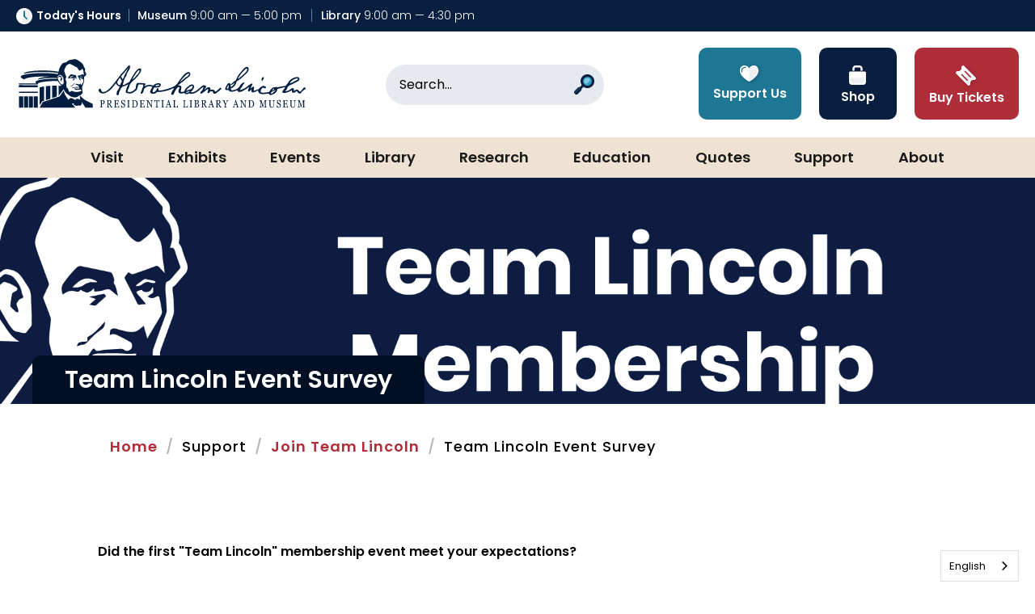

--- FILE ---
content_type: text/html; charset=utf-8
request_url: https://presidentlincoln.illinois.gov/connect/support-us/become-a-member/team-lincoln-event-survey/
body_size: 48197
content:


<!doctype html>
<!--[if IE 9]><html class="lt-ie10" lang="en" > <![endif]-->
<html class="no-js" lang="en">

<head id="Head1">
  <!-- CSS -->
  
<link rel="preconnect" href="https://fonts.googleapis.com">
<link rel="preconnect" href="https://fonts.gstatic.com" crossorigin>
<link href="https://fonts.googleapis.com/css2?family=Bodoni+Moda:ital,opsz,wght@0,6..96,400;0,6..96,500;0,6..96,600;0,6..96,700;0,6..96,800;0,6..96,900;1,6..96,400;1,6..96,500;1,6..96,600;1,6..96,700;1,6..96,800;1,6..96,900&family=Great+Vibes&family=Poppins:ital,wght@0,100;0,200;0,300;0,400;0,500;0,600;0,700;0,800;0,900;1,100;1,200;1,300;1,400;1,500;1,600;1,700;1,800;1,900&display=swap" rel="stylesheet">

<link id="css_prodmain" rel="stylesheet" media="screen" href="/themes/alplm-2024/assets/dist/css/main.min.css?v=01232026005753"></link>



<link id="css_prodsubpage" rel="stylesheet" media="screen" href="/themes/alplm-2024/assets/dist/css/subpage.min.css?v=01232026005753"></link>
<link rel="stylesheet" href="https://cdnjs.cloudflare.com/ajax/libs/font-awesome/6.6.0/css/all.min.css" integrity="sha512-Kc323vGBEqzTmouAECnVceyQqyqdsSiqLQISBL29aUW4U/M7pSPA/gEUZQqv1cwx4OnYxTxve5UMg5GT6L4JJg==" crossorigin="anonymous" referrerpolicy="no-referrer" />
<!-- <link rel="stylesheet" href="https://cdnjs.cloudflare.com/ajax/libs/font-awesome/4.7.0/css/font-awesome.css" integrity="sha512-5A8nwdMOWrSz20fDsjczgUidUBR8liPYU+WymTZP1lmY9G6Oc7HlZv156XqnsgNUzTyMefFTcsFH/tnJE/+xBg==" crossorigin="anonymous" referrerpolicy="no-referrer" /> --><meta charset="utf-8" /><meta http-equiv="X-UA-Compatible" content="IE=Edge,chrome=1" /><title>
	Team Lincoln Event Survey | ALPLM
</title><meta name="og:title" content="Team Lincoln Event Survey | ALPLM" />

<meta name="keywords" content="Team Lincoln Event Survey" />
<meta name="description" content="Team Lincoln Event Survey" />
<meta name="og:description" content="Team Lincoln Event Survey" />
<!-- Facebook Pixel Code -->
<script>
!function(f,b,e,v,n,t,s)
{if(f.fbq)return;n=f.fbq=function(){n.callMethod?
n.callMethod.apply(n,arguments):n.queue.push(arguments)};
if(!f._fbq)f._fbq=n;n.push=n;n.loaded=!0;n.version='2.0';
n.queue=[];t=b.createElement(e);t.async=!0;
t.src=v;s=b.getElementsByTagName(e)[0];
s.parentNode.insertBefore(t,s)}(window,document,'script',
'https://connect.facebook.net/en_US/fbevents.js');
fbq('init', '3503335953063352'); 
fbq('track', 'PageView');
</script>
<noscript>
<img height="1" width="1" src="https://www.facebook.com/tr?id=3503335953063352&ev=PageView
&noscript=1">
</noscript>
<!-- End Facebook Pixel Code -->
<meta property="og:type" content="website ">        
<meta property="og:site_name" content=" Abraham Lincoln Presidential Library and Museum ">
<meta property="og:title" content=" Abraham Lincoln Presidential Library and Museum ">
<meta property="og:description" content=" Abraham Lincoln Presidential Library and Museum, located in Springfield, Illinois, welcomes tourists, students, researchers and event planners to the complex, which includes Union Station and Union Square Park.">
<meta property="og:url" content="https://presidentlincoln.illinois.gov/support/become-a-member/team-lincoln-event-survey/">
<meta property="og:image" content=" 
http://alplm-2020.lrsws.co/Resources/993f6fe6-0ac9-4b8e-8dfa-a91eeb2eae3a/bnr-exterior-10.jpg ">
<meta property="og:image:alt" content="Abraham Lincoln Presidential Library and Museum">
<meta property="og:locale" content="en_US">

<script type='application/ld+json'> 
{
  "@context": "http://www.schema.org",
"@type": ["TouristAttraction","Museum"],
 "name": "Abraham Lincoln Presidential Library and Museum",
  "alternateName": "ALPLM",
  "url": "https://www.lincolnlibraryandmuseum.com ",
      "ratingValue": "4.7",
    "reviewCount": "450",
"description": " Abraham Lincoln Presidential Library and Museum, located in Springfield, Illinois, welcomes tourists, students, researchers and event planners to the complex, which includes Union Station and Union Square Park",
"openingHours":["Mo-Su 09:00-17:00"],
"paymentAccepted":"Cash, Credit Card",
"tourBookingPage":"https://www2.illinois.gov/alplm/pages/visit/plan-your-visit/book-a-group/",
  "logo": " http://alplm-2020.lrsws.co/themes/alplm/assets/dist/images/logo-alplm.svg ",
  "image": "http://alplm-2020.lrsws.co/Resources/993f6fe6-0ac9-4b8e-8dfa-a91eeb2eae3a/bnr-exterior-10.jpg",
 "maps": " https://g.page/alplm?share",
  "address": {
    	    "@type": "PostalAddress",
"addressCountry": "United States",
    	    "streetAddress": "212 N 6th St",
    	    "addressLocality": "Springfield",
    	    "addressRegion": "IL",
    	    "postalCode": "62701",
            "telephone" : "217-588-5656", 
               "areaServed" : {
"@type": "GeoCircle",
          "geoMidpoint": {
            "@type": "GeoCoordinates",
            "latitude": "39.803343",
            "longitude": "-89.647057"
   }}
               }
        }
}}
</script>
<script type="application/ld+json">
{
  "@context": "http://schema.org/",
  "@type": "Organization",
  "name": "Abraham Lincoln Presidential Library and Museum",
  "aggregateRating": {
    "@type": "AggregateRating",
    "ratingValue" : "5",
    "ratingCount": "450",
    "reviewCount": "450"
  }
}
</script>


<link rel="canonical" href="https://presidentlincoln.illinois.gov/support/become-a-member/team-lincoln-event-survey/">

<!-- Monsido: public_urls['https://presidentlincoln.illinois.gov/connect/support-us/become-a-member/team-lincoln-event-survey/'] -->
<meta name="id" content="1454"/>
<meta name="robots" content="index, follow" />
<meta name="googlebot" content="index, follow" />
<meta name="msnbot" content="index, follow" />
<meta name="teoma" content="index, follow" />

 
<!-- Google Tag Manager -->
<script>(function(w,d,s,l,i){w[l]=w[l]||[];w[l].push({'gtm.start':
new Date().getTime(),event:'gtm.js'});var f=d.getElementsByTagName(s)[0],
j=d.createElement(s),dl=l!='dataLayer'?'&l='+l:'';j.async=true;j.src=
'//www.googletagmanager.com/gtm.js?id='+i+dl;f.parentNode.insertBefore(j,f);
})(window,document,'script','dataLayer','GTM-5NCWKK8');</script>
<!-- End Google Tag Manager -->

<meta name="author" content="Abraham Lincoln Presidential Museum" /><meta name="viewport" content="width=device-width, initial-scale=1.0, maximum-scale=2.0" /><meta name="apple-mobile-web-app-title" content="Abraham Lincoln Presidential Museum" />

  <!-- Global site tag (gtag.js) - Google Analytics -->
<script async src="https://www.googletagmanager.com/gtag/js?id=G-G5R0RKCXQJ"></script>
<script>
  window.dataLayer = window.dataLayer || [];
  function gtag(){dataLayer.push(arguments);}
  gtag('js', new Date());

  gtag('config', 'G-G5R0RKCXQJ');
</script>

  <!-- icons -->
  <!-- Generate from https://realfavicongenerator.net/ -->
<link rel="apple-touch-icon" sizes="180x180" href="/themes/alplm/assets/dist/images/icons/apple-touch-icon.png" /><link rel="icon" type="image/png" sizes="32x32" href="/themes/alplm/assets/dist/images/icons/favicon-32x32.png" /><link rel="icon" type="image/png" sizes="16x16" href="/themes/alplm/assets/dist/images/icons/favicon-16x16.png" /><link rel="mask-icon" href="/themes/alplm/assets/dist/images/icons/safari-pinned-tab.svg" color="#ffffff" /><link rel="shortcut icon" href="/themes/alplm/assets/dist/images/icons/favicon.png" /><meta name="msapplication-TileColor" content="#ffffff" /><meta name="msapplication-config" content="/themes/alplm/assets/dist/images/icons/browserconfig.xml" /><meta name="theme-color" content="#ffffff" />

  <!--[if lt IE 9]>
		<script src="//cdnjs.cloudflare.com/ajax/libs/html5shiv/3.7/html5shiv.js"></script>
  <![endif]-->
  <script type="text/javascript">
  function googleTranslateElementInit() {
    new google.translate.TranslateElement({pageLanguage: 'en'}, 'google_translate_element');
  }
</script>

  <script type="text/javascript" src="https://cdn.weglot.us/weglot.min.js"></script>
  <script>
      Weglot.initialize({
          api_key: 'wg_12b6e91c3127b87aa71db11b4e43bd511'
      });
  </script>

<script type="text/javascript" src="//translate.google.com/translate_a/element.js?cb=googleTranslateElementInit"></script>
<script src="https://assets.adobedtm.com/c318d2739692/96e37aff7009/launch-4ef36d3c8aed.min.js" async></script> 
</head>

<body id="body1" class="subpage full support support">

  

<!--[if lte IE 9]>
  <div class="ie-bar">
    <p>You are using an unsupported browser. Some web functions may not work correctly. <span><a href="http://browsehappy.com/" target="_blank">Please update your browser for the best user experience</a></span></p>
  </div>
<![endif]-->
  


  <form method="post" action="./" onsubmit="javascript:return WebForm_OnSubmit();" id="form1" enctype="multipart/form-data">
<div class="aspNetHidden">
<input type="hidden" name="__EVENTTARGET" id="__EVENTTARGET" value="" />
<input type="hidden" name="__EVENTARGUMENT" id="__EVENTARGUMENT" value="" />
<input type="hidden" name="content_ctl00_AsyncFileUpload_ClientState" id="content_ctl00_AsyncFileUpload_ClientState" value="" />
<input type="hidden" name="__LASTFOCUS" id="__LASTFOCUS" value="" />
<input type="hidden" name="footer_ctl03_AsyncFileUpload_ClientState" id="footer_ctl03_AsyncFileUpload_ClientState" value="" />
<input type="hidden" name="newslettermodal_ctl00_AsyncFileUpload_ClientState" id="newslettermodal_ctl00_AsyncFileUpload_ClientState" value="" />
<input type="hidden" name="__VIEWSTATE" id="__VIEWSTATE" value="/[base64]/[base64]/[base64]/[base64]/////[base64]/////[base64]/[base64]/[base64]/[base64]/[base64]/////[base64]////[base64]/Y3RsMDAkZm9vdGVyJGN0bDAzJHJwdFBhZ2VQYXJ0cyRjdGwwMCRycHRTZWN0aW9ucyRjdGwwMCR0eHRGQkhQZAIDDw8WBB8TBRhWYWxpZGF0ZV9IUF9mb290ZXJfY3RsMDMfCgUkMDE0ODMwNmYtYTVhMy00Yjk3LWFhNTItZDg3MmQ2ODkxMTBhFgIfEgU/[base64]////[base64]/////[base64]/JGEaynU0D+4LFq/Okg2vM0KeQeprfY62" />
</div>

<script type="text/javascript">
//<![CDATA[
var theForm = document.forms['form1'];
if (!theForm) {
    theForm = document.form1;
}
function __doPostBack(eventTarget, eventArgument) {
    if (!theForm.onsubmit || (theForm.onsubmit() != false)) {
        theForm.__EVENTTARGET.value = eventTarget;
        theForm.__EVENTARGUMENT.value = eventArgument;
        theForm.submit();
    }
}
//]]>
</script>


<script src="/WebResource.axd?d=_cAU4Q5iQNzVLK3AQTtUp83wh0ibGagT-EkXFzuAO-LlSR6w95ncr6GSY6BIgaahBXQZIGjRFqS_ozWGDOP6mVbWKvHhWHP5Kr1fIw39BGQ1&amp;t=638901356248157332" type="text/javascript"></script>


<script src="/ScriptResource.axd?d=TErK9i7aRMVm1ego8Qb-0EcsN7ltxOesnNIPQd00zxQR_bcGb8aFnrjg3E2n9vAxKZmoTjoOhUhG03OBddWev87X5VVt1XC_55hmD5TlE1leIOKStji9FLdLCcMBMyC9r_KdzgGOZ3PDttAFBuvwtfX4tfSusBougyM2gOt_hpo1&amp;t=ffffffff93d1c106" type="text/javascript"></script>
<script src="/ScriptResource.axd?d=O7DB7pW72H1mYO2CYa0IQ4u1c9ntCLrokigqqoXhfcYG-bZ7B_Inrz1YKqN_z6t1L-vn3tCBL596IgXmO_54hiKZfkN00cUdmWaaOsgq5vzqMTPreMQGcf2gtObUHAvwRbRghM2cYk4VU9JVDs2VF8uzbULAM8xE6eHObUgnYYyKgbZOfixhWcSQUoDXzEu50&amp;t=5c0e0825" type="text/javascript"></script>
<script type="text/javascript">
//<![CDATA[
if (typeof(Sys) === 'undefined') throw new Error('ASP.NET Ajax client-side framework failed to load.');
//]]>
</script>

<script src="/ScriptResource.axd?d=CJqzaRUOluSYBDLz2-mvnnEdLvG0kORmFeLSrA4YDn3UbmSbNZtgn0OiJ4EHmHHVNrt0gk-sBmWsy0N2WqhCMSHxzGFmrTaiSqJW25T9qgj9SDQruFMMohT5ZJpJT1FZ9o5bY7o1EI6gUOJwyeOsXprqQluT-ae9hr2sCSHyiT6lzb1vsSb0hD5SN7umlm9t0&amp;t=5c0e0825" type="text/javascript"></script>
<script src="/ScriptResource.axd?d=KuWXZH-xAmXzFTk-ZSxsnS-O_7eiHFkYf8Dub08yPXcm7PDXSumBcbA9kObf0bb-REcVYqqpAeCutINTDNcq8tzX4OKF-UchOI_BFCBgBI9Funv-w9RBz7HAL9bHXUGLQcEhleHvg8bN3-CfK4jDdA2&amp;t=7d5986a" type="text/javascript"></script>
<script src="/ScriptResource.axd?d=FAnpax8qSMqUpgOzTFTpyNOheWNpGs2aaWfLcyqkc7yY5PWWKzrj66wGeXZn0j8R96Pz2WnueBQRhOf1zeyDh4SnJKTrZmYiljdGhj9GYxS746taWdAGVODn2xwsKfrZ0&amp;t=7d5986a" type="text/javascript"></script>
<script src="/ScriptResource.axd?d=GT5QB0KQ2ycDFTMn_QpmRm8RuMzUkzsX02yQ7s3BbaZkbIYl08QIrKsHbRF16gODNMvp-GCZJotwsqCB7k2JIVyzuhLE_I-qDcX2x2V07Tm1onDTUw1t8IzF-ZC11dZyCZFYttFE0fCjaCma0r-Vig2&amp;t=7d5986a" type="text/javascript"></script>
<script src="/ScriptResource.axd?d=ME4SB5y2haNGL1wPUSNAPviDxjhyWGLcu_I50aAC7ZjKUDXp-KBOgTFTf3hQjKglt3H3VwTDFPhHumlcHgnpyaej7Z4QWYzvdrPRc6fTjbtilcEw3Wsu1hga4Rlm0ZCFuxcPiraIEu9rYkKeFfIcOA2&amp;t=7d5986a" type="text/javascript"></script>
<script src="/ScriptResource.axd?d=GWss5SAutgQgXi-XTcqes6bUfRZ1zq8dCoj6iPOElN3bPOVxX1BkJvPax1uqADQ-94o3VHZijeUOmz79QnsEImMtOrqcm_y0k_r0tPqUI8GZGjNWYPz97xx2Qbk5l2L9TbG-ToMSQPG5iHEYPtdlmQ2&amp;t=7d5986a" type="text/javascript"></script>
<script type="text/javascript">
//<![CDATA[
function WebForm_OnSubmit() {
if (typeof(ValidatorOnSubmit) == "function" && ValidatorOnSubmit() == false) return false;
return true;
}
//]]>
</script>

<div class="aspNetHidden">

	<input type="hidden" name="__VIEWSTATEGENERATOR" id="__VIEWSTATEGENERATOR" value="66677877" />
</div>
    <script type="text/javascript">
//<![CDATA[
Sys.WebForms.PageRequestManager._initialize('ctl00$sm1', 'form1', ['tctl00$content$ctl00$UpdatePanel6','content_ctl00_UpdatePanel6','tctl00$footer$ctl03$UpdatePanel6','footer_ctl03_UpdatePanel6','tctl00$newslettermodal$ctl00$UpdatePanel6','newslettermodal_ctl00_UpdatePanel6'], ['ctl00$content$ctl00$rptPageParts$ctl00$rptSections$ctl00$rptFields$ctl00$rdoRadioButtons','','ctl00$content$ctl00$rptPageParts$ctl00$rptSections$ctl00$rptFields$ctl01$rdoRadioButtons','','ctl00$content$ctl00$rptPageParts$ctl00$rptSections$ctl00$rptFields$ctl02$rdoRadioButtons','','ctl00$content$ctl00$rptPageParts$ctl00$rptSections$ctl00$rptFields$ctl03$rdoRadioButtons','','ctl00$content$ctl00$rptPageParts$ctl00$rptSections$ctl00$rptFields$ctl04$rdoRadioButtons',''], [], 90, 'ctl00');
//]]>
</script>


    

<header class="header" id="header">

  <a class="skipcontent" href="#main" tabindex="0">Skip to Main Content</a>
  <a class="skipcontent" href="#navigation" tabindex="0">Skip to Main Navigation</a>
  <a class="skipcontent" href="#footer" tabindex="0">Skip to Footer</a>

  
<script type="text/javascript" src="/views/alerts/alerts.js" defer="defer"></script>
<link rel="stylesheet" type="text/css" href="/views/alerts/alerts.css">


  <div class="top-nav">
      <div id="header_hours_pnlHours" class="hours">
	
    <div class="heading">
    <svg width="20" height="20" viewBox="0 0 20 20" fill="none" xmlns="http://www.w3.org/2000/svg">
<g clip-path="url(#clip0_2072_1142)">
<path d="M17.0711 17.0711C20.9763 13.1658 20.9763 6.83418 17.0711 2.92894C13.1659 -0.976306 6.83422 -0.976306 2.92898 2.92894C-0.976266 6.83418 -0.976267 13.1658 2.92897 17.0711C6.83422 20.9763 13.1659 20.9763 17.0711 17.0711Z" fill="white"/>
<path opacity="0.07" fill-rule="evenodd" clip-rule="evenodd" d="M15.1389 3.00525C10.6687 6.02207 7.66187 11.6506 7.66187 18.097C7.66187 18.1853 7.6636 18.2732 7.66477 18.3613C8.40784 18.5684 9.19099 18.6796 10.0001 18.6796C14.7937 18.6796 18.6796 14.7936 18.6796 10C18.6796 7.12971 17.286 4.58527 15.1389 3.00525Z" fill="#091F40"/>
<path d="M12.9568 13.989C12.7237 13.989 12.4907 13.9001 12.3129 13.7223L9.53435 10.9438C9.24739 10.6568 9.08936 10.2753 9.08936 9.86947V4.13965C9.08936 3.63671 9.49707 3.229 10 3.229C10.5029 3.229 10.9106 3.63671 10.9106 4.13965V9.7444L13.6007 12.4345C13.9563 12.7901 13.9563 13.3667 13.6007 13.7223C13.4229 13.9001 13.1898 13.989 12.9568 13.989Z" fill="#1E7794"/>
</g>
<defs>
<clipPath id="clip0_2072_1142">
<rect width="20" height="20" fill="white"/>
</clipPath>
</defs>
</svg> Today's Hours</div>
    <div class="locations">
        <span class="locations__hours locations__hours--museum"><strong>Museum</strong>&nbsp;9:00 am&nbsp;&mdash;&nbsp;5:00 pm</span>
        <span class="locations__hours locations__hours--library"><strong>Library</strong>&nbsp;9:00 am&nbsp;&mdash;&nbsp;4:30 pm</span>
    </div>   
    <!-- shows open or closed for the current date/time-->
    

</div>

  </div>

  <div class="header__container">
    <div class="branding">
      
      <div id="header_brandingSP">
	
        <h2 class="sr-only">Abraham Lincoln Presidential Library & Museum</h2>
        <a href="/" title="Go to Abraham Lincoln Presidential Library & Museum homepage"><span class="logo"></span></a>
      
</div>
    </div>
    <div class="search">
        <div id="header_search1_pnlSearchBox" class="search-container" onkeypress="javascript:return WebForm_FireDefaultButton(event, &#39;header_search1_btnSearch&#39;)">
	
  <label for="header_search1_txtSearch" id="header_search1_lblSearch" class="sr-only">Search</label>
  <input name="ctl00$header$search1$txtSearch" type="text" id="header_search1_txtSearch" placeholder="Search..." aria-label="Search" />
  <a id="header_search1_btnSearch" class="btn-search" title="Click to Search" href="javascript:WebForm_DoPostBackWithOptions(new WebForm_PostBackOptions(&quot;ctl00$header$search1$btnSearch&quot;, &quot;&quot;, true, &quot;&quot;, &quot;&quot;, false, true))">
<svg width="25" height="25" viewBox="0 0 25 25" fill="none" xmlns="http://www.w3.org/2000/svg">
<g clip-path="url(#clip0_2130_688)">
<path d="M11.4393 13.5607L11.4393 13.5607C10.8535 12.9749 10.1308 12.7478 9.8251 13.0536L5.98248 16.8962C5.67676 17.2019 5.90379 17.9246 6.48958 18.5104C7.07536 19.0962 7.79808 19.3232 8.1038 19.0175L11.9464 15.1749C12.2521 14.8692 12.0251 14.1464 11.4393 13.5607Z" fill="#091F40"/>
<path d="M8.68828 17.539L7.46095 16.3117C6.80204 15.6528 5.73373 15.6528 5.07482 16.3117L0.492153 20.8944C-0.166757 21.5533 -0.166756 22.6216 0.492154 23.2805L1.71949 24.5078C2.3784 25.1668 3.4467 25.1668 4.10561 24.5078L8.68828 19.9252C9.34719 19.2663 9.34719 18.198 8.68828 17.539Z" fill="#091F40"/>
<path d="M16.4775 17.045C21.1843 17.045 25 13.2294 25 8.52252C25 3.81566 21.1843 0 16.4775 0C11.7706 0 7.95496 3.81566 7.95496 8.52252C7.95496 13.2294 11.7706 17.045 16.4775 17.045Z" fill="#091F40"/>
<path d="M16.4775 13.9703C19.4862 13.9703 21.9252 11.5313 21.9252 8.52256C21.9252 5.51386 19.4862 3.07483 16.4775 3.07483C13.4688 3.07483 11.0297 5.51386 11.0297 8.52256C11.0297 11.5313 13.4688 13.9703 16.4775 13.9703Z" fill="#2DA2C8"/>
<path d="M8.68828 17.539L7.46095 16.3117C6.80204 15.6528 5.73373 15.6528 5.07482 16.3117L0.492153 20.8944C-0.166757 21.5533 -0.166756 22.6216 0.492154 23.2805L1.71949 24.5078C2.3784 25.1668 3.4467 25.1668 4.10561 24.5078L8.68828 19.9252C9.34719 19.2663 9.34719 18.198 8.68828 17.539Z" fill="#091F40"/>
<path opacity="0.5" d="M7.49311 17.5069L7.0812 17.095C6.63386 16.6477 5.90187 16.6477 5.45454 17.095L1.27538 21.2742C0.828048 21.7215 0.828046 22.4535 1.27538 22.9008L1.68729 23.3128L7.49311 17.5069Z" fill="#1E7794"/>
<path opacity="0.4" d="M13.6098 5.65487C15.1936 4.0711 17.7614 4.0711 19.3452 5.65487C20.929 7.23865 15.1936 12.974 13.6098 11.3902C12.0261 9.80645 12.0261 7.23865 13.6098 5.65487Z" fill="white"/>
</g>
<defs>
<clipPath id="clip0_2130_688">
<rect width="25" height="25" fill="white"/>
</clipPath>
</defs>
</svg><span class="sr-only">Search</span></a>

</div>
    </div>
    <span class="search-toggle search-toggle--mobile" tabindex="0" aria-label="Open Site Search" role="button" aria-expanded="false">
      <svg width="25" height="25" viewBox="0 0 25 25" fill="none" xmlns="http://www.w3.org/2000/svg">
      <g clip-path="url(#clip0_2130_688)">
      <path d="M11.4393 13.5607L11.4393 13.5607C10.8535 12.9749 10.1308 12.7478 9.8251 13.0536L5.98248 16.8962C5.67676 17.2019 5.90379 17.9246 6.48958 18.5104C7.07536 19.0962 7.79808 19.3232 8.1038 19.0175L11.9464 15.1749C12.2521 14.8692 12.0251 14.1464 11.4393 13.5607Z" fill="#091F40"/>
      <path d="M8.68828 17.539L7.46095 16.3117C6.80204 15.6528 5.73373 15.6528 5.07482 16.3117L0.492153 20.8944C-0.166757 21.5533 -0.166756 22.6216 0.492154 23.2805L1.71949 24.5078C2.3784 25.1668 3.4467 25.1668 4.10561 24.5078L8.68828 19.9252C9.34719 19.2663 9.34719 18.198 8.68828 17.539Z" fill="#091F40"/>
      <path d="M16.4775 17.045C21.1843 17.045 25 13.2294 25 8.52252C25 3.81566 21.1843 0 16.4775 0C11.7706 0 7.95496 3.81566 7.95496 8.52252C7.95496 13.2294 11.7706 17.045 16.4775 17.045Z" fill="#091F40"/>
      <path d="M16.4775 13.9703C19.4862 13.9703 21.9252 11.5313 21.9252 8.52256C21.9252 5.51386 19.4862 3.07483 16.4775 3.07483C13.4688 3.07483 11.0297 5.51386 11.0297 8.52256C11.0297 11.5313 13.4688 13.9703 16.4775 13.9703Z" fill="#2DA2C8"/>
      <path d="M8.68828 17.539L7.46095 16.3117C6.80204 15.6528 5.73373 15.6528 5.07482 16.3117L0.492153 20.8944C-0.166757 21.5533 -0.166756 22.6216 0.492154 23.2805L1.71949 24.5078C2.3784 25.1668 3.4467 25.1668 4.10561 24.5078L8.68828 19.9252C9.34719 19.2663 9.34719 18.198 8.68828 17.539Z" fill="#091F40"/>
      <path opacity="0.5" d="M7.49311 17.5069L7.0812 17.095C6.63386 16.6477 5.90187 16.6477 5.45454 17.095L1.27538 21.2742C0.828048 21.7215 0.828046 22.4535 1.27538 22.9008L1.68729 23.3128L7.49311 17.5069Z" fill="#1E7794"/>
      <path opacity="0.4" d="M13.6098 5.65487C15.1936 4.0711 17.7614 4.0711 19.3452 5.65487C20.929 7.23865 15.1936 12.974 13.6098 11.3902C12.0261 9.80645 12.0261 7.23865 13.6098 5.65487Z" fill="white"/>
      </g>
      <defs>
      <clipPath id="clip0_2130_688">
      <rect width="25" height="25" fill="white"/>
      </clipPath>
      </defs>
      </svg>
    </span>
    <div class="global-nav">
      <nav aria-label="Top Navigation Quick Links">
        <ul class="global-nav__list">
          
            
            <li class="global-nav__item"><a class="global-nav__link global-nav__link--support" href="/support/collection-donation/"><img class="global-nav__icon" src="/images/lists/1286/icn-support.svg" /><span class="global-nav__text">Support Us</span></a></li>
            
        
            
            <li class="global-nav__item"><a class="global-nav__link global-nav__link--shop" href="/connect/support-us/museum-store-1"><img class="global-nav__icon" src="/images/lists/1288/icn-shop.svg" /><span class="global-nav__text">Shop</span></a></li>
            
        
            
            <li class="global-nav__item"><a class="global-nav__link global-nav__link--tickets" href="https://www.tix.com/ticket-sales/alplm/2469?ProductionIDList=172958,178158,195871,1293966&cal=true"><img class="global-nav__icon" src="/images/lists/1290/icn-tickets.svg" /><span class="global-nav__text">Buy Tickets</span></a></li>
            
        

        </ul>
      </nav>
    </div>
  </div>
  <nav class="navigation slide-nav" aria-label="Primary Navigation" id="navigation">
    <span class="navigation__toggle" aria-label="Open Main Navigation" tabindex="0">
        <svg class="navigation__toggleSVG js-navicon hamburger animation closed" xmlns="http://www.w3.org/2000/svg" viewBox="0 0 30 20">
            <path class="hamburger__line navanimation__top" d="M0,1.89H0A2,2,0,0,1,2,0H28a2,2,0,0,1,2,1.89,2,2,0,0,1-2,1.88H2A2,2,0,0,1,0,1.89"/>
            <path class="hamburger__line navanimation__middle" d="M0,10H0A1.94,1.94,0,0,1,2,8.12H28a1.89,1.89,0,0,1,.23,3.77H2A2,2,0,0,1,0,10"/>
            <path class="hamburger__line navanimation__bottom" d="M0,18.12H0a2,2,0,0,1,2-1.89H19.13A1.89,1.89,0,1,1,19.36,20a.88.88,0,0,1-.23,0H2a2,2,0,0,1-2-1.88"/>
        </svg>
    </span>
    <ul class="nav-level1">
	<li id="visit"  class="nav-level1__target has-children"><span id="mainnav-visit" class="placeholder nav-level1__link" tabindex='0' aria-expanded='false' role='button'>Visit</span><ul class="nav-level2">
	<li id="plan-your-visit-overview" class="nav-level2__target"><a id="mainnav-plan-your-visit-overview" class="nav-level2__link" href="/visit/plan-your-visit-overview/">Visitor Overview</a></li>
	<li id="promotions" class="nav-level2__target"><a id="mainnav-promotions" class="nav-level2__link" href="/visit/promotions/">Promotions</a></li>
	<li id="directions-parking" class="nav-level2__target"><a id="mainnav-directions-parking" class="nav-level2__link" href="/visit/directions-parking/">Directions/Parking</a></li>
	<li id="assistive-devices" class="nav-level2__target"><a id="mainnav-assistive-devices" class="nav-level2__link" href="/visit/assistive-devices/">Accessibility</a></li>
	<li id="tips-and-rules" class="nav-level2__target"><a id="mainnav-tips-and-rules" class="nav-level2__link" href="/visit/tips-and-rules/">Tips and Rules</a></li>
	<li id="book-a-group" class="nav-level2__target"><a id="mainnav-book-a-group" class="nav-level2__link" href="/visit/book-a-group/">Book a Group</a></li>
	<li id="lunch" class="nav-level2__target"><a id="mainnav-lunch" class="nav-level2__link" href="/visit/lunch/">Lunch</a></li>
	<li id="extend-your-stay" class="nav-level2__target"><a id="mainnav-extend-your-stay" class="nav-level2__link" href="/visit/extend-your-stay/">Extend Your Stay</a></li>
	<li id="venue-rentals" class="nav-level2__target has-children"><a id="mainnav-venue-rentals" class="nav-level2__link" href="/visit/venue-rentals/">Host an Event</a><ul class="nav-level3">
	<li id="event-venues" class="nav-level3__target has-children"><a id="mainnav-event-venues" class="nav-level3__link" href="/visit/venue-rentals/event-venues/">Event Venues</a><ul class="nav-level4">
	<li id="museum-plaza" class="nav-level4__target"><a id="mainnav-museum-plaza" class="nav-level4__link" href="/visit/venue-rentals/event-venues/museum-plaza/">Museum Plaza</a></li>
	<li id="union-theater-venue" class="nav-level4__target"><a id="mainnav-union-theater-venue" class="nav-level4__link" href="/visit/venue-rentals/event-venues/union-theater-venue/">Union Theater</a></li>
	<li id="lincoln-reception-room" class="nav-level4__target"><a id="mainnav-lincoln-reception-room" class="nav-level4__link" href="/visit/venue-rentals/event-venues/lincoln-reception-room/">Lincoln Reception Room</a></li>
	<li id="lincoln-atrium" class="nav-level4__target"><a id="mainnav-lincoln-atrium" class="nav-level4__link" href="/visit/venue-rentals/event-venues/lincoln-atrium/">Lincoln Atrium</a></li>
	<li id="classroom" class="nav-level4__target"><a id="mainnav-classroom" class="nav-level4__link" href="/visit/venue-rentals/event-venues/classroom/">Classroom</a></li>
	<li id="stevenson-room-venue" class="nav-level4__target"><a id="mainnav-stevenson-room-venue" class="nav-level4__link" href="/visit/venue-rentals/event-venues/stevenson-room-venue/">The Stevenson Room</a></li>
	<li id="governors-conference-room" class="nav-level4__target"><a id="mainnav-governors-conference-room" class="nav-level4__link" href="/visit/venue-rentals/event-venues/governors-conference-room/">Governor's Conference Room</a></li>
	<li id="multipurpose-room" class="nav-level4__target"><a id="mainnav-multipurpose-room" class="nav-level4__link" href="/visit/venue-rentals/event-venues/multipurpose-room/">Multi-purpose Room</a></li>
	<li id="reception-gallery" class="nav-level4__target"><a id="mainnav-reception-gallery" class="nav-level4__link" href="/visit/venue-rentals/event-venues/reception-gallery/">Reception Gallery</a></li>
	<li id="union-square-park" class="nav-level4__target"><a id="mainnav-union-square-park" class="nav-level4__link" href="/visit/venue-rentals/event-venues/union-square-park/">Union Square Park</a></li>
</ul>
</li>
	<li id="catering" class="nav-level3__target"><a id="mainnav-catering" class="nav-level3__link" href="/visit/venue-rentals/catering/">Catering</a></li>
	<li id="packaged-daytime-events" class="nav-level3__target has-children"><a id="mainnav-packaged-daytime-events" class="nav-level3__link" href="/visit/venue-rentals/packaged-daytime-events/">Packaged Daytime Events</a><ul class="nav-level4">
	<li id="lunch-at-the-library" class="nav-level4__target"><a id="mainnav-lunch-at-the-library" class="nav-level4__link" href="/visit/venue-rentals/packaged-daytime-events/lunch-at-the-library/">Lunch at the Library</a></li>
</ul>
</li>
	<li id="enhance-your-event" class="nav-level3__target has-children"><a id="mainnav-enhance-your-event" class="nav-level3__link" href="/visit/venue-rentals/enhance-your-event/">Enhance Your Event</a><ul class="nav-level4">
	<li id="museum-core-exhibits" class="nav-level4__target"><a id="mainnav-museum-core-exhibits" class="nav-level4__link" href="/visit/venue-rentals/enhance-your-event/museum-core-exhibits/">Museum Core Exhibits</a></li>
	<li id="museum-special-exhibit" class="nav-level4__target"><a id="mainnav-museum-special-exhibit" class="nav-level4__link" href="/visit/venue-rentals/enhance-your-event/museum-special-exhibit/">Museum Special Exhibit</a></li>
	<li id="beyond-the-performance-of-ghosts" class="nav-level4__target"><a id="mainnav-beyond-the-performance-of-ghosts" class="nav-level4__link" href="/visit/venue-rentals/enhance-your-event/beyond-the-performance-of-ghosts/">Beyond the Performance of Ghosts</a></li>
	<li id="self-guided-scavenger-hunt" class="nav-level4__target"><a id="mainnav-self-guided-scavenger-hunt" class="nav-level4__link" href="/visit/venue-rentals/enhance-your-event/self-guided-scavenger-hunt/">Self-Guided Scavenger Hunt</a></li>
	<li id="actor-performances" class="nav-level4__target"><a id="mainnav-actor-performances" class="nav-level4__link" href="/visit/venue-rentals/enhance-your-event/actor-performances/">Actor Performances</a></li>
	<li id="museum-store" class="nav-level4__target"><a id="mainnav-museum-store" class="nav-level4__link" href="/visit/venue-rentals/enhance-your-event/museum-store/">Museum Store </a></li>
	<li id="service-add-ons" class="nav-level4__target"><a id="mainnav-service-add-ons" class="nav-level4__link" href="/visit/venue-rentals/enhance-your-event/service-add-ons/">Service Add-Ons </a></li>
	<li id="museum-theater-presentations" class="nav-level4__target"><a id="mainnav-museum-theater-presentations" class="nav-level4__link" href="/visit/venue-rentals/enhance-your-event/museum-theater-presentations/">Museum Theater Presentations</a></li>
</ul>
</li>
	<li id="policies" class="nav-level3__target"><a id="mainnav-policies" class="nav-level3__link" href="/visit/venue-rentals/policies/">Policies</a></li>
	<li id="event-inquiry" class="nav-level3__target"><a id="mainnav-event-inquiry" class="nav-level3__link" href="/visit/venue-rentals/event-inquiry/">Event Inquiry</a></li>
</ul>
</li>
	<li id="visit-lincoln-unlocked" class="nav-level2__target"><a id="mainnav-visit-lincoln-unlocked" class="nav-level2__link" href="/exhibits/online-exhibits/lincoln-unlocked">Lincoln Unlocked</a></li>
</ul>
</li>
	<li id="exhibits" class="nav-level1__target has-children"><a id="mainnav-exhibits" class="nav-level1__link" href="/exhibits/">Exhibits</a><ul class="nav-level2">
	<li id="museum" class="nav-level2__target has-children"><a id="mainnav-museum" class="nav-level2__link" href="/exhibits/museum/">Museum</a><ul class="nav-level3">
	<li id="west-corridor" class="nav-level3__target"><a id="mainnav-west-corridor" class="nav-level3__link" href="/exhibits/museum/west-corridor/">West Corridor</a></li>
</ul>
</li>
	<li id="union-station" class="nav-level2__target"><a id="mainnav-union-station" class="nav-level2__link" href="/exhibits/union-station/">Union Station</a></li>
	<li id="directory" class="nav-level2__target"><a id="mainnav-directory" class="nav-level2__link" href="/resources/7901d6e6-9c5b-4d04-b81f-55e4a054d2e9/2025-museummap-web.jpg" target="_blank">Directory</a></li>
	<li id="exterior" class="nav-level2__target"><a id="mainnav-exterior" class="nav-level2__link" href="/exhibits/exterior/">Exterior Exhibits</a></li>
	<li id="online-exhibits" class="nav-level2__target"><a id="mainnav-online-exhibits" class="nav-level2__link" href="/exhibits/online-exhibits/">Online Exhibits</a></li>
	<li id="upcoming-exhibits" class="nav-level2__target"><a id="mainnav-upcoming-exhibits" class="nav-level2__link" href="/exhibits/upcoming-exhibits/">Upcoming Exhibits</a></li>
	<li id="living-history-performances" class="nav-level2__target"><a id="mainnav-living-history-performances" class="nav-level2__link" href="/exhibits/living-history-performances/">Shows and Performances</a></li>
</ul>
</li>
	<li id="events" class="nav-level1__target"><a id="mainnav-events" class="nav-level1__link" href="/events/">Events</a></li>
	<li id="library"  class="nav-level1__target has-children"><span id="mainnav-library" class="placeholder nav-level1__link" tabindex='0' aria-expanded='false' role='button'>Library</span><ul class="nav-level2">
	<li id="library-collections" class="nav-level2__target has-children"><a id="mainnav-library-collections" class="nav-level2__link" href="/library/library-collections/">Library Collections</a><ul class="nav-level3">
	<li id="audiovisual" class="nav-level3__target"><a id="mainnav-audiovisual" class="nav-level3__link" href="/library/library-collections/audiovisual/">Audiovisual</a></li>
	<li id="digital-resources" class="nav-level3__target"><a id="mainnav-digital-resources" class="nav-level3__link" href="/library/library-collections/digital-resources/">Digital Resources</a></li>
	<li id="newspapers-on-microfilm" class="nav-level3__target has-children"><a id="mainnav-newspapers-on-microfilm" class="nav-level3__link" href="/library/library-collections/newspapers-on-microfilm/">Newspapers on Microfilm</a><ul class="nav-level4">
	<li id="obituary-index" class="nav-level4__target"><a id="mainnav-obituary-index" class="nav-level4__link" href="/library/library-collections/newspapers-on-microfilm/obituary-index/">Obituary Index</a></li>
	<li id="holdings" class="nav-level4__target has-children"><a id="mainnav-holdings" class="nav-level4__link" href="/library/library-collections/newspapers-on-microfilm/holdings/">Newspaper Holdings</a></li>
</ul>
</li>
	<li id="lincoln" class="nav-level3__target"><a id="mainnav-lincoln" class="nav-level3__link" href="/library/library-collections/lincoln/">Lincoln</a></li>
	<li id="manuscripts" class="nav-level3__target"><a id="mainnav-manuscripts" class="nav-level3__link" href="/library/library-collections/manuscripts/">Manuscripts</a></li>
	<li id="published-materials" class="nav-level3__target has-children"><a id="mainnav-published-materials" class="nav-level3__link" href="/library/library-collections/published-materials/">Published Materials</a><ul class="nav-level4">
	<li id="searchable-index" class="nav-level4__target"><a id="mainnav-searchable-index" class="nav-level4__link" href="/library/library-collections/published-materials/searchable-index/">Searchable Surname Index</a></li>
	<li id="catalog-search-strategies" class="nav-level4__target"><a id="mainnav-catalog-search-strategies" class="nav-level4__link" href="/library/library-collections/published-materials/catalog-search-strategies/">Catalog Search Strategies</a></li>
</ul>
</li>
	<li id="2c099973-0b69-4f38-b585-79ab8a466bdd" class="nav-level3__target"><a id="mainnav-2c099973-0b69-4f38-b585-79ab8a466bdd" class="nav-level3__link" href="/learn/library-research/library-collections/how-to-access/">How to Access</a></li>
	<li id="bbf4ad9b-103d-44c4-91f3-5ec276a54895" class="nav-level3__target"><a id="mainnav-bbf4ad9b-103d-44c4-91f3-5ec276a54895" class="nav-level3__link" href="/learn/library-research/library-collections/submit-inquiry/">Submit an Inquiry</a></li>
</ul>
</li>
	<li id="library-exhibits" class="nav-level2__target"><a id="mainnav-library-exhibits" class="nav-level2__link" href="/library/library-exhibits/">Library Exhibits</a></li>
</ul>
</li>
	<li id="research"  class="nav-level1__target has-children"><span id="mainnav-research" class="placeholder nav-level1__link" tabindex='0' aria-expanded='false' role='button'>Research</span><ul class="nav-level2">
	<li id="catalog" class="nav-level2__target"><a id="mainnav-catalog" class="nav-level2__link" href="https://i-share-alp.primo.exlibrisgroup.com/discovery/search?vid=01CARLI_ALP:CARLI_ALP&lang=en" target="_blank">Catalog</a></li>
	<li id="library-research-overview" class="nav-level2__target"><a id="mainnav-library-research-overview" class="nav-level2__link" href="/research/library-research-overview/">Library Research Overview</a></li>
	<li id="how-to-access" class="nav-level2__target"><a id="mainnav-how-to-access" class="nav-level2__link" href="/research/how-to-access/">How to Access</a></li>
	<li id="submit-inquiry" class="nav-level2__target"><a id="mainnav-submit-inquiry" class="nav-level2__link" href="/research/submit-inquiry/">Submit Inquiry</a></li>
	<li id="research-divisions" class="nav-level2__target has-children"><a id="mainnav-research-divisions" class="nav-level2__link" href="/research/research-divisions/">Research Division</a><ul class="nav-level3">
	<li id="conference-on-illinois-history" class="nav-level3__target"><a id="mainnav-conference-on-illinois-history" class="nav-level3__link" href="/research/research-divisions/conference-on-illinois-history/">Conference on Illinois History</a></li>
	<li id="oral-history" class="nav-level3__target has-children"><a id="mainnav-oral-history" class="nav-level3__link" href="/research/research-divisions/oral-history/">Oral History</a><ul class="nav-level4">
	<li id="volunteer-opportunities" class="nav-level4__target"><a id="mainnav-volunteer-opportunities" class="nav-level4__link" href="/research/research-divisions/oral-history/volunteer-opportunities/">Volunteer Opportunities</a></li>
	<li id="sport-stories" class="nav-level4__target"><a id="mainnav-sport-stories" class="nav-level4__link" href="/research/research-divisions/oral-history/sport-stories/">Sport Stories</a></li>
	<li id="veterans-remember" class="nav-level4__target"><a id="mainnav-veterans-remember" class="nav-level4__link" href="/research/research-divisions/oral-history/veterans-remember/">Veterans Remember</a></li>
	<li id="teacher-resources" class="nav-level4__target"><a id="mainnav-teacher-resources" class="nav-level4__link" href="/research/research-divisions/oral-history/teacher-resources/">Teacher Resources</a></li>
	<li id="copyright-usage-and-privacy-statement" class="nav-level4__target"><a id="mainnav-copyright-usage-and-privacy-statement" class="nav-level4__link" href="/research/research-divisions/oral-history/copyright-usage-and-privacy-statement/">Copyright Usage & Privacy Statement</a></li>
</ul>
</li>
	<li id="papers-of-abraham-lincoln" class="nav-level3__target"><a id="mainnav-papers-of-abraham-lincoln" class="nav-level3__link" href="/research/research-divisions/papers-of-abraham-lincoln/">Papers of Abraham Lincoln</a></li>
	<li id="the-king-v-hostick-award" class="nav-level3__target"><a id="mainnav-the-king-v-hostick-award" class="nav-level3__link" href="/research/research-divisions/the-king-v-hostick-award/">The King V. Hostick Award</a></li>
</ul>
</li>
</ul>
</li>
	<li id="education" class="nav-level1__target has-children"><a id="mainnav-education" class="nav-level1__link" href="/education/">Education</a><ul class="nav-level2">
	<li id="educator-resources" class="nav-level2__target has-children"><a id="mainnav-educator-resources" class="nav-level2__link" href="/education/educator-resources/">Educator Resources</a><ul class="nav-level3">
	<li id="exhibit-guides" class="nav-level3__target"><a id="mainnav-exhibit-guides" class="nav-level3__link" href="/education/educator-resources/exhibit-guides/">Exhibit Guides</a></li>
	<li id="lesson-plans" class="nav-level3__target"><a id="mainnav-lesson-plans" class="nav-level3__link" href="/education/educator-resources/lesson-plans/">Lesson Plans</a></li>
	<li id="teaching-guides" class="nav-level3__target has-children"><a id="mainnav-teaching-guides" class="nav-level3__link" href="/education/educator-resources/teaching-guides/">Teaching Guides</a><ul class="nav-level4">
	<li id="gettysburg" class="nav-level4__target"><a id="mainnav-gettysburg" class="nav-level4__link" href="/education/educator-resources/teaching-guides/gettysburg/">Gettysburg</a></li>
</ul>
</li>
	<li id="external-resources" class="nav-level3__target"><a id="mainnav-external-resources" class="nav-level3__link" href="/education/educator-resources/external-resources/">Our Favorite Resources</a></li>
</ul>
</li>
	<li id="plan-your-school-visit" class="nav-level2__target"><a id="mainnav-plan-your-school-visit" class="nav-level2__link" href="/education/plan-your-school-visit/">Plan Your School Visit</a></li>
	<li id="enhance-your-experience" class="nav-level2__target"><a id="mainnav-enhance-your-experience" class="nav-level2__link" href="/education/enhance-your-experience/">Book a Program</a></li>
	<li id="professional-development" class="nav-level2__target"><a id="mainnav-professional-development" class="nav-level2__link" href="/education/professional-development/">Professional Development</a></li>
	<li id="lincoln-facts" class="nav-level2__target"><a id="mainnav-lincoln-facts" class="nav-level2__link" href="/education/lincoln-facts/">Lincoln Facts</a></li>
	<li id="junior-historians" class="nav-level2__target has-children"><a id="mainnav-junior-historians" class="nav-level2__link" href="/education/junior-historians/">Junior Historians</a><ul class="nav-level3">
	<li id="future-presidents-of-america" class="nav-level3__target"><a id="mainnav-future-presidents-of-america" class="nav-level3__link" href="/education/junior-historians/future-presidents-of-america/">Future Presidents of America</a></li>
	<li id="little-lincolns-fireside-tales" class="nav-level3__target"><a id="mainnav-little-lincolns-fireside-tales" class="nav-level3__link" href="/education/junior-historians/little-lincolns-fireside-tales/">Little Lincoln's Fireside Tales</a></li>
	<li id="art-contest" class="nav-level3__target"><a id="mainnav-art-contest" class="nav-level3__link" href="/education/junior-historians/art-contest/">Art Contest</a></li>
	<li id="history-detective" class="nav-level3__target"><a id="mainnav-history-detective" class="nav-level3__link" href="/education/junior-historians/history-detective/">History Detective</a></li>
	<li id="fun-zone" class="nav-level3__target"><a id="mainnav-fun-zone" class="nav-level3__link" href="/education/junior-historians/fun-zone/">Fun Zone</a></li>
</ul>
</li>
</ul>
</li>
	<li id="lincoln-quotes" class="nav-level1__target"><a id="mainnav-lincoln-quotes" class="nav-level1__link" href="/lincoln-quotes/">Quotes</a></li>
	<li id="support"  class="nav-level1__target has-children is-active"><span id="mainnav-support" class="placeholder nav-level1__link" tabindex='0' aria-expanded='false' role='button'>Support</span><ul class="nav-level2">
	<li id="8th-and-jackson-society" class="nav-level2__target"><a id="mainnav-8th-and-jackson-society" class="nav-level2__link" href="/support/8th-and-jackson-society/">8th and Jackson Society</a></li>
	<li id="become-a-member" class="nav-level2__target is-active"><a id="mainnav-become-a-member" class="nav-level2__link" href="/support/become-a-member/">Join Team Lincoln</a></li>
	<li id="become-an-ambassador" class="nav-level2__target"><a id="mainnav-become-an-ambassador" class="nav-level2__link" href="/support/become-an-ambassador/">Become an Ambassador</a></li>
	<li id="collection-donation" class="nav-level2__target"><a id="mainnav-collection-donation" class="nav-level2__link" href="/support/collection-donation/">Donate</a></li>
	<li id="volunteer" class="nav-level2__target"><a id="mainnav-volunteer" class="nav-level2__link" href="/support/volunteer/">Volunteer</a></li>
	<li id="museum-store-1" class="nav-level2__target"><a id="mainnav-museum-store-1" class="nav-level2__link" href="/support/museum-store-1/">Shop</a></li>
</ul>
</li>
	<li id="about"  class="nav-level1__target has-children"><span id="mainnav-about" class="placeholder nav-level1__link" tabindex='0' aria-expanded='false' role='button'>About</span><ul class="nav-level2">
	<li id="executive-director" class="nav-level2__target"><a id="mainnav-executive-director" class="nav-level2__link" href="/about/executive-director/">Executive Director</a></li>
	<li id="board-of-trustees" class="nav-level2__target has-children"><a id="mainnav-board-of-trustees" class="nav-level2__link" href="/about/board-of-trustees/">Board of Trustees</a><ul class="nav-level3">
	<li id="board-of-trustees-meetings" class="nav-level3__target"><a id="mainnav-board-of-trustees-meetings" class="nav-level3__link" href="/about/board-of-trustees/board-of-trustees-meetings/">Meetings</a></li>
	<li id="public-comment" class="nav-level3__target"><a id="mainnav-public-comment" class="nav-level3__link" href="/about/board-of-trustees/public-comment/">Public Comment</a></li>
</ul>
</li>
	<li id="intern" class="nav-level2__target"><a id="mainnav-intern" class="nav-level2__link" href="/about/intern/">Employment</a></li>
	<li id="contact" class="nav-level2__target"><a id="mainnav-contact" class="nav-level2__link" href="/about/contact/">Contact Us</a></li>
	<li id="annual-reports" class="nav-level2__target"><a id="mainnav-annual-reports" class="nav-level2__link" href="/about/annual-reports/">Annual Reports</a></li>
	<li id="e-newsletter" class="nav-level2__target"><a id="mainnav-e-newsletter" class="nav-level2__link" href="/about/e-newsletter/">E-Newsletter</a></li>
	<li id="news" class="nav-level2__target"><a id="mainnav-news" class="nav-level2__link" href="/about/news/">News Releases</a></li>
	<li id="blog" class="nav-level2__target"><a id="mainnav-blog" class="nav-level2__link" href="/about/blog/">Blog</a></li>
	<li id="core-documents" class="nav-level2__target"><a id="mainnav-core-documents" class="nav-level2__link" href="/about/core-documents/">Core Documents</a></li>
</ul>
</li>
</ul>



    <div class="top-nav top-nav--mobile">
      <div id="header_hours2_pnlHours" class="hours">
	
    <div class="heading">
    <svg width="20" height="20" viewBox="0 0 20 20" fill="none" xmlns="http://www.w3.org/2000/svg">
<g clip-path="url(#clip0_2072_1142)">
<path d="M17.0711 17.0711C20.9763 13.1658 20.9763 6.83418 17.0711 2.92894C13.1659 -0.976306 6.83422 -0.976306 2.92898 2.92894C-0.976266 6.83418 -0.976267 13.1658 2.92897 17.0711C6.83422 20.9763 13.1659 20.9763 17.0711 17.0711Z" fill="white"/>
<path opacity="0.07" fill-rule="evenodd" clip-rule="evenodd" d="M15.1389 3.00525C10.6687 6.02207 7.66187 11.6506 7.66187 18.097C7.66187 18.1853 7.6636 18.2732 7.66477 18.3613C8.40784 18.5684 9.19099 18.6796 10.0001 18.6796C14.7937 18.6796 18.6796 14.7936 18.6796 10C18.6796 7.12971 17.286 4.58527 15.1389 3.00525Z" fill="#091F40"/>
<path d="M12.9568 13.989C12.7237 13.989 12.4907 13.9001 12.3129 13.7223L9.53435 10.9438C9.24739 10.6568 9.08936 10.2753 9.08936 9.86947V4.13965C9.08936 3.63671 9.49707 3.229 10 3.229C10.5029 3.229 10.9106 3.63671 10.9106 4.13965V9.7444L13.6007 12.4345C13.9563 12.7901 13.9563 13.3667 13.6007 13.7223C13.4229 13.9001 13.1898 13.989 12.9568 13.989Z" fill="#1E7794"/>
</g>
<defs>
<clipPath id="clip0_2072_1142">
<rect width="20" height="20" fill="white"/>
</clipPath>
</defs>
</svg> Today's Hours</div>
    <div class="locations">
        <span class="locations__hours locations__hours--museum"><strong>Museum</strong>&nbsp;9:00 am&nbsp;&mdash;&nbsp;5:00 pm</span>
        <span class="locations__hours locations__hours--library"><strong>Library</strong>&nbsp;9:00 am&nbsp;&mdash;&nbsp;4:30 pm</span>
    </div>   
    <!-- shows open or closed for the current date/time-->
    

</div>

    </div>
  </nav>
  <div class="search-box">
    <span class="search-box__icon" tabindex="0" aria-label="Close Search" role="button">
      <svg xmlns="http://www.w3.org/2000/svg" viewBox="0 0 512 512"><!--!Font Awesome Free 6.5.1 by @fontawesome - https://fontawesome.com License - https://fontawesome.com/license/free Copyright 2024 Fonticons, Inc.--><path d="M256 48a208 208 0 1 1 0 416 208 208 0 1 1 0-416zm0 464A256 256 0 1 0 256 0a256 256 0 1 0 0 512zM175 175c-9.4 9.4-9.4 24.6 0 33.9l47 47-47 47c-9.4 9.4-9.4 24.6 0 33.9s24.6 9.4 33.9 0l47-47 47 47c9.4 9.4 24.6 9.4 33.9 0s9.4-24.6 0-33.9l-47-47 47-47c9.4-9.4 9.4-24.6 0-33.9s-24.6-9.4-33.9 0l-47 47-47-47c-9.4-9.4-24.6-9.4-33.9 0z"/></svg>
    </span>    
    <div id="header_search_pnlSearchBox" class="search-container" onkeypress="javascript:return WebForm_FireDefaultButton(event, &#39;header_search_btnSearch&#39;)">
	
  <label for="header_search_txtSearch" id="header_search_lblSearch" class="sr-only">Search</label>
  <input name="ctl00$header$search$txtSearch" type="text" id="header_search_txtSearch" placeholder="Search..." aria-label="Search" />
  <a id="header_search_btnSearch" class="btn-search" title="Click to Search" href="javascript:WebForm_DoPostBackWithOptions(new WebForm_PostBackOptions(&quot;ctl00$header$search$btnSearch&quot;, &quot;&quot;, true, &quot;&quot;, &quot;&quot;, false, true))">
<svg width="25" height="25" viewBox="0 0 25 25" fill="none" xmlns="http://www.w3.org/2000/svg">
<g clip-path="url(#clip0_2130_688)">
<path d="M11.4393 13.5607L11.4393 13.5607C10.8535 12.9749 10.1308 12.7478 9.8251 13.0536L5.98248 16.8962C5.67676 17.2019 5.90379 17.9246 6.48958 18.5104C7.07536 19.0962 7.79808 19.3232 8.1038 19.0175L11.9464 15.1749C12.2521 14.8692 12.0251 14.1464 11.4393 13.5607Z" fill="#091F40"/>
<path d="M8.68828 17.539L7.46095 16.3117C6.80204 15.6528 5.73373 15.6528 5.07482 16.3117L0.492153 20.8944C-0.166757 21.5533 -0.166756 22.6216 0.492154 23.2805L1.71949 24.5078C2.3784 25.1668 3.4467 25.1668 4.10561 24.5078L8.68828 19.9252C9.34719 19.2663 9.34719 18.198 8.68828 17.539Z" fill="#091F40"/>
<path d="M16.4775 17.045C21.1843 17.045 25 13.2294 25 8.52252C25 3.81566 21.1843 0 16.4775 0C11.7706 0 7.95496 3.81566 7.95496 8.52252C7.95496 13.2294 11.7706 17.045 16.4775 17.045Z" fill="#091F40"/>
<path d="M16.4775 13.9703C19.4862 13.9703 21.9252 11.5313 21.9252 8.52256C21.9252 5.51386 19.4862 3.07483 16.4775 3.07483C13.4688 3.07483 11.0297 5.51386 11.0297 8.52256C11.0297 11.5313 13.4688 13.9703 16.4775 13.9703Z" fill="#2DA2C8"/>
<path d="M8.68828 17.539L7.46095 16.3117C6.80204 15.6528 5.73373 15.6528 5.07482 16.3117L0.492153 20.8944C-0.166757 21.5533 -0.166756 22.6216 0.492154 23.2805L1.71949 24.5078C2.3784 25.1668 3.4467 25.1668 4.10561 24.5078L8.68828 19.9252C9.34719 19.2663 9.34719 18.198 8.68828 17.539Z" fill="#091F40"/>
<path opacity="0.5" d="M7.49311 17.5069L7.0812 17.095C6.63386 16.6477 5.90187 16.6477 5.45454 17.095L1.27538 21.2742C0.828048 21.7215 0.828046 22.4535 1.27538 22.9008L1.68729 23.3128L7.49311 17.5069Z" fill="#1E7794"/>
<path opacity="0.4" d="M13.6098 5.65487C15.1936 4.0711 17.7614 4.0711 19.3452 5.65487C20.929 7.23865 15.1936 12.974 13.6098 11.3902C12.0261 9.80645 12.0261 7.23865 13.6098 5.65487Z" fill="white"/>
</g>
<defs>
<clipPath id="clip0_2130_688">
<rect width="25" height="25" fill="white"/>
</clipPath>
</defs>
</svg><span class="sr-only">Search</span></a>

</div>
  </div>
  </div>
</header>

    <div class="banner" role="banner">
      <div class="page-title">
        <h1>Team Lincoln Event Survey</h1>
      </div>
      <p><img src="/Resources/46b698ca-cace-4e12-a9cc-e8089e5b8ddd/MembershipWebBanner.png" alt=""></p>

    </div>

    <main role="main" id="main">

      
<ul class="breadcrumb">
    <li>Support</li><li><a href="/support/become-a-member/">Join Team Lincoln</a></li><li>Team Lincoln Event Survey</li>
</ul>

      <article class="main-content">
        



<style type="text/css">
    .fb-hp-pnl { display: none; visibility: hidden; height: 0px; opacity: 0; }
    .fb-hp-i { display: none; visibility: hidden; height: 0px; opacity: 0; }
</style>

<div id="content_ctl00_pnlFormWrap" class="team-lincoln form-wrapper">
    <div id="content_ctl00_UpdatePanel6">
	

            <div id="content_ctl00_pnlForm" class="form-box-content">
		
                <script src="https://www.google.com/recaptcha/api.js?onload=onloadCallbackcontent_ctl00_recaptcha&render=explicit" async defer></script>
                <div class="content-form">
                    <div class="form-header">
                        <p>
                            
                            
                        </p>
                    </div>
                    
                    <div id="content_ctl00_val1" class="validation-summary" style="display:none;">

		</div>
                    
                    <input type="hidden" name="ctl00$content$ctl00$hdnFormGuid" id="content_ctl00_hdnFormGuid" value="46293eff-762d-4574-90cc-3b3a2d9b697d" />

                    
                    <input type="file" name="ctl00$content$ctl00$fuASPNET" id="content_ctl00_fuASPNET" style="display: none;" />
                    <div id="content_ctl00_AsyncFileUpload" style="display: none;">
			<input type="hidden" name="ctl00$content$ctl00$AsyncFileUpload$ctl00" id="content_ctl00_AsyncFileUpload_ctl00" /><div id="content_ctl00_AsyncFileUpload_ctl01"><input name="ctl00$content$ctl00$AsyncFileUpload$ctl02" type="file" id="ctl00_content_ctl00_AsyncFileUpload_ctl02" style="width:355px;" /></div>
		</div>

                    
                            <div id="content_ctl00_rptPageParts_pnlPageWrapper_0">
			
                                <div id="content_ctl00_rptPageParts_pnlSectionWrapper_0" class="form-builder-section">
                                    <span class="form-builder-page-header" style="display: none;">
                                        Default Page
                                    </span>

                                    <input type="hidden" name="ctl00$content$ctl00$rptPageParts$ctl00$hdnPagePartId" id="content_ctl00_rptPageParts_hdnPagePartId_0" value="13" />
                                    
                                            <div id="content_ctl00_rptPageParts_rptSections_0_pnlSectionWrapper_0" class="form-builder-section">
                                                <fieldset id='13'>
                                                    
                                                    <input type="hidden" name="ctl00$content$ctl00$rptPageParts$ctl00$rptSections$ctl00$hdnisHidden" id="content_ctl00_rptPageParts_rptSections_0_hdnisHidden_0" value="True" />
                                                    <input type="hidden" name="ctl00$content$ctl00$rptPageParts$ctl00$rptSections$ctl00$hdnHideSection" id="content_ctl00_rptPageParts_rptSections_0_hdnHideSection_0" value="False" />
                                                    <input type="hidden" name="ctl00$content$ctl00$rptPageParts$ctl00$rptSections$ctl00$hdnSectionID" id="content_ctl00_rptPageParts_rptSections_0_hdnSectionID_0" value="13" />
                                                    
                                                            <input type="hidden" name="ctl00$content$ctl00$rptPageParts$ctl00$rptSections$ctl00$rptFields$ctl00$hdnFieldID" id="content_ctl00_rptPageParts_rptSections_0_rptFields_0_hdnFieldID_0" value="106" />

                                                            

                                                            

                                                            

                                                            

                                                            

                                                            <div id="content_ctl00_rptPageParts_rptSections_0_rptFields_0_pnlRadioButtons_0" class="radio-list" data-fieldid="106" data-sectionid="13" data-formid="12" data-fieldtype="radio">
				
                                                                <fieldset>
                                                                    <legend><label for="ctl00_content_ctl00_rptPageParts_ctl00_rptSections_ctl00_rptFields_ctl00_rdoRadioButtons" id="content_ctl00_rptPageParts_rptSections_0_rptFields_0_lblRadioButtonsLabel_0">Did the first "Team Lincoln" membership event meet your expectations?</label></legend>
                                                                    
                                                                    <ul id="ctl00_content_ctl00_rptPageParts_ctl00_rptSections_ctl00_rptFields_ctl00_rdoRadioButtons">
					<li><input id="ctl00_content_ctl00_rptPageParts_ctl00_rptSections_ctl00_rptFields_ctl00_rdoRadioButtons_0" type="radio" name="ctl00$content$ctl00$rptPageParts$ctl00$rptSections$ctl00$rptFields$ctl00$rdoRadioButtons" value="Yes" onclick="javascript:setTimeout(&#39;__doPostBack(\&#39;ctl00$content$ctl00$rptPageParts$ctl00$rptSections$ctl00$rptFields$ctl00$rdoRadioButtons$0\&#39;,\&#39;\&#39;)&#39;, 0)" /><label for="ctl00_content_ctl00_rptPageParts_ctl00_rptSections_ctl00_rptFields_ctl00_rdoRadioButtons_0">Yes</label></li>
					<li><input id="ctl00_content_ctl00_rptPageParts_ctl00_rptSections_ctl00_rptFields_ctl00_rdoRadioButtons_1" type="radio" name="ctl00$content$ctl00$rptPageParts$ctl00$rptSections$ctl00$rptFields$ctl00$rdoRadioButtons" value="No" onclick="javascript:setTimeout(&#39;__doPostBack(\&#39;ctl00$content$ctl00$rptPageParts$ctl00$rptSections$ctl00$rptFields$ctl00$rdoRadioButtons$1\&#39;,\&#39;\&#39;)&#39;, 0)" /><label for="ctl00_content_ctl00_rptPageParts_ctl00_rptSections_ctl00_rptFields_ctl00_rdoRadioButtons_1">No</label></li>

				</ul>
                                                                    <span id="content_ctl00_rptPageParts_rptSections_0_rptFields_0_rfRadioButtons_0" class="error-msg" style="display:none;">This field is required</span>
                                                                </fieldset>
                                                            
			</div>

                                                            

                                                            

                                                            

                                                            

                                                            
                                                        
                                                            <input type="hidden" name="ctl00$content$ctl00$rptPageParts$ctl00$rptSections$ctl00$rptFields$ctl01$hdnFieldID" id="content_ctl00_rptPageParts_rptSections_0_rptFields_0_hdnFieldID_1" value="107" />

                                                            

                                                            

                                                            

                                                            

                                                            

                                                            <div id="content_ctl00_rptPageParts_rptSections_0_rptFields_0_pnlRadioButtons_1" class="radio-list" data-fieldid="107" data-sectionid="13" data-formid="12" data-fieldtype="radio">
				
                                                                <fieldset>
                                                                    <legend><label for="ctl00_content_ctl00_rptPageParts_ctl00_rptSections_ctl00_rptFields_ctl01_rdoRadioButtons" id="content_ctl00_rptPageParts_rptSections_0_rptFields_0_lblRadioButtonsLabel_1">Are you likely to attend "Team Lincoln" member-only events in the future?</label></legend>
                                                                    
                                                                    <ul id="ctl00_content_ctl00_rptPageParts_ctl00_rptSections_ctl00_rptFields_ctl01_rdoRadioButtons">
					<li><input id="ctl00_content_ctl00_rptPageParts_ctl00_rptSections_ctl00_rptFields_ctl01_rdoRadioButtons_0" type="radio" name="ctl00$content$ctl00$rptPageParts$ctl00$rptSections$ctl00$rptFields$ctl01$rdoRadioButtons" value="Likely" onclick="javascript:setTimeout(&#39;__doPostBack(\&#39;ctl00$content$ctl00$rptPageParts$ctl00$rptSections$ctl00$rptFields$ctl01$rdoRadioButtons$0\&#39;,\&#39;\&#39;)&#39;, 0)" /><label for="ctl00_content_ctl00_rptPageParts_ctl00_rptSections_ctl00_rptFields_ctl01_rdoRadioButtons_0">Likely</label></li>
					<li><input id="ctl00_content_ctl00_rptPageParts_ctl00_rptSections_ctl00_rptFields_ctl01_rdoRadioButtons_1" type="radio" name="ctl00$content$ctl00$rptPageParts$ctl00$rptSections$ctl00$rptFields$ctl01$rdoRadioButtons" value="Unlikely" onclick="javascript:setTimeout(&#39;__doPostBack(\&#39;ctl00$content$ctl00$rptPageParts$ctl00$rptSections$ctl00$rptFields$ctl01$rdoRadioButtons$1\&#39;,\&#39;\&#39;)&#39;, 0)" /><label for="ctl00_content_ctl00_rptPageParts_ctl00_rptSections_ctl00_rptFields_ctl01_rdoRadioButtons_1">Unlikely</label></li>

				</ul>
                                                                    <span id="content_ctl00_rptPageParts_rptSections_0_rptFields_0_rfRadioButtons_1" class="error-msg" style="display:none;">This field is required</span>
                                                                </fieldset>
                                                            
			</div>

                                                            

                                                            

                                                            

                                                            

                                                            
                                                        
                                                            <input type="hidden" name="ctl00$content$ctl00$rptPageParts$ctl00$rptSections$ctl00$rptFields$ctl02$hdnFieldID" id="content_ctl00_rptPageParts_rptSections_0_rptFields_0_hdnFieldID_2" value="108" />

                                                            

                                                            

                                                            

                                                            

                                                            

                                                            <div id="content_ctl00_rptPageParts_rptSections_0_rptFields_0_pnlRadioButtons_2" class="radio-list" data-fieldid="108" data-sectionid="13" data-formid="12" data-fieldtype="radio">
				
                                                                <fieldset>
                                                                    <legend><label for="ctl00_content_ctl00_rptPageParts_ctl00_rptSections_ctl00_rptFields_ctl02_rdoRadioButtons" id="content_ctl00_rptPageParts_rptSections_0_rptFields_0_lblRadioButtonsLabel_2">How likely are you to recommend joining "Team Lincoln" to a friend?</label></legend>
                                                                    
                                                                    <ul id="ctl00_content_ctl00_rptPageParts_ctl00_rptSections_ctl00_rptFields_ctl02_rdoRadioButtons">
					<li><input id="ctl00_content_ctl00_rptPageParts_ctl00_rptSections_ctl00_rptFields_ctl02_rdoRadioButtons_0" type="radio" name="ctl00$content$ctl00$rptPageParts$ctl00$rptSections$ctl00$rptFields$ctl02$rdoRadioButtons" value="Likely" onclick="javascript:setTimeout(&#39;__doPostBack(\&#39;ctl00$content$ctl00$rptPageParts$ctl00$rptSections$ctl00$rptFields$ctl02$rdoRadioButtons$0\&#39;,\&#39;\&#39;)&#39;, 0)" /><label for="ctl00_content_ctl00_rptPageParts_ctl00_rptSections_ctl00_rptFields_ctl02_rdoRadioButtons_0">Likely</label></li>
					<li><input id="ctl00_content_ctl00_rptPageParts_ctl00_rptSections_ctl00_rptFields_ctl02_rdoRadioButtons_1" type="radio" name="ctl00$content$ctl00$rptPageParts$ctl00$rptSections$ctl00$rptFields$ctl02$rdoRadioButtons" value="Unlikely" onclick="javascript:setTimeout(&#39;__doPostBack(\&#39;ctl00$content$ctl00$rptPageParts$ctl00$rptSections$ctl00$rptFields$ctl02$rdoRadioButtons$1\&#39;,\&#39;\&#39;)&#39;, 0)" /><label for="ctl00_content_ctl00_rptPageParts_ctl00_rptSections_ctl00_rptFields_ctl02_rdoRadioButtons_1">Unlikely</label></li>

				</ul>
                                                                    <span id="content_ctl00_rptPageParts_rptSections_0_rptFields_0_rfRadioButtons_2" class="error-msg" style="display:none;">This field is required</span>
                                                                </fieldset>
                                                            
			</div>

                                                            

                                                            

                                                            

                                                            

                                                            
                                                        
                                                            <input type="hidden" name="ctl00$content$ctl00$rptPageParts$ctl00$rptSections$ctl00$rptFields$ctl03$hdnFieldID" id="content_ctl00_rptPageParts_rptSections_0_rptFields_0_hdnFieldID_3" value="109" />

                                                            

                                                            

                                                            

                                                            

                                                            

                                                            <div id="content_ctl00_rptPageParts_rptSections_0_rptFields_0_pnlRadioButtons_3" class="radio-list" data-fieldid="109" data-sectionid="13" data-formid="12" data-fieldtype="radio">
				
                                                                <fieldset>
                                                                    <legend><label for="ctl00_content_ctl00_rptPageParts_ctl00_rptSections_ctl00_rptFields_ctl03_rdoRadioButtons" id="content_ctl00_rptPageParts_rptSections_0_rptFields_0_lblRadioButtonsLabel_3">Would you have attended if food and drink were NOT provided?</label></legend>
                                                                    
                                                                    <ul id="ctl00_content_ctl00_rptPageParts_ctl00_rptSections_ctl00_rptFields_ctl03_rdoRadioButtons">
					<li><input id="ctl00_content_ctl00_rptPageParts_ctl00_rptSections_ctl00_rptFields_ctl03_rdoRadioButtons_0" type="radio" name="ctl00$content$ctl00$rptPageParts$ctl00$rptSections$ctl00$rptFields$ctl03$rdoRadioButtons" value="Yes" onclick="javascript:setTimeout(&#39;__doPostBack(\&#39;ctl00$content$ctl00$rptPageParts$ctl00$rptSections$ctl00$rptFields$ctl03$rdoRadioButtons$0\&#39;,\&#39;\&#39;)&#39;, 0)" /><label for="ctl00_content_ctl00_rptPageParts_ctl00_rptSections_ctl00_rptFields_ctl03_rdoRadioButtons_0">Yes</label></li>
					<li><input id="ctl00_content_ctl00_rptPageParts_ctl00_rptSections_ctl00_rptFields_ctl03_rdoRadioButtons_1" type="radio" name="ctl00$content$ctl00$rptPageParts$ctl00$rptSections$ctl00$rptFields$ctl03$rdoRadioButtons" value="No" onclick="javascript:setTimeout(&#39;__doPostBack(\&#39;ctl00$content$ctl00$rptPageParts$ctl00$rptSections$ctl00$rptFields$ctl03$rdoRadioButtons$1\&#39;,\&#39;\&#39;)&#39;, 0)" /><label for="ctl00_content_ctl00_rptPageParts_ctl00_rptSections_ctl00_rptFields_ctl03_rdoRadioButtons_1">No</label></li>

				</ul>
                                                                    <span id="content_ctl00_rptPageParts_rptSections_0_rptFields_0_rfRadioButtons_3" class="error-msg" style="display:none;">This field is required</span>
                                                                </fieldset>
                                                            
			</div>

                                                            

                                                            

                                                            

                                                            

                                                            
                                                        
                                                            <input type="hidden" name="ctl00$content$ctl00$rptPageParts$ctl00$rptSections$ctl00$rptFields$ctl04$hdnFieldID" id="content_ctl00_rptPageParts_rptSections_0_rptFields_0_hdnFieldID_4" value="110" />

                                                            

                                                            

                                                            

                                                            

                                                            

                                                            <div id="content_ctl00_rptPageParts_rptSections_0_rptFields_0_pnlRadioButtons_4" class="radio-list" data-fieldid="110" data-sectionid="13" data-formid="12" data-fieldtype="radio">
				
                                                                <fieldset>
                                                                    <legend><label for="ctl00_content_ctl00_rptPageParts_ctl00_rptSections_ctl00_rptFields_ctl04_rdoRadioButtons" id="content_ctl00_rptPageParts_rptSections_0_rptFields_0_lblRadioButtonsLabel_4">Would you prefer daytime or evening events?</label></legend>
                                                                    
                                                                    <ul id="ctl00_content_ctl00_rptPageParts_ctl00_rptSections_ctl00_rptFields_ctl04_rdoRadioButtons">
					<li><input id="ctl00_content_ctl00_rptPageParts_ctl00_rptSections_ctl00_rptFields_ctl04_rdoRadioButtons_0" type="radio" name="ctl00$content$ctl00$rptPageParts$ctl00$rptSections$ctl00$rptFields$ctl04$rdoRadioButtons" value="Daytime" onclick="javascript:setTimeout(&#39;__doPostBack(\&#39;ctl00$content$ctl00$rptPageParts$ctl00$rptSections$ctl00$rptFields$ctl04$rdoRadioButtons$0\&#39;,\&#39;\&#39;)&#39;, 0)" /><label for="ctl00_content_ctl00_rptPageParts_ctl00_rptSections_ctl00_rptFields_ctl04_rdoRadioButtons_0">Daytime</label></li>
					<li><input id="ctl00_content_ctl00_rptPageParts_ctl00_rptSections_ctl00_rptFields_ctl04_rdoRadioButtons_1" type="radio" name="ctl00$content$ctl00$rptPageParts$ctl00$rptSections$ctl00$rptFields$ctl04$rdoRadioButtons" value="Evening" onclick="javascript:setTimeout(&#39;__doPostBack(\&#39;ctl00$content$ctl00$rptPageParts$ctl00$rptSections$ctl00$rptFields$ctl04$rdoRadioButtons$1\&#39;,\&#39;\&#39;)&#39;, 0)" /><label for="ctl00_content_ctl00_rptPageParts_ctl00_rptSections_ctl00_rptFields_ctl04_rdoRadioButtons_1">Evening</label></li>

				</ul>
                                                                    <span id="content_ctl00_rptPageParts_rptSections_0_rptFields_0_rfRadioButtons_4" class="error-msg" style="display:none;">This field is required</span>
                                                                </fieldset>
                                                            
			</div>

                                                            

                                                            

                                                            

                                                            

                                                            
                                                        
                                                            <input type="hidden" name="ctl00$content$ctl00$rptPageParts$ctl00$rptSections$ctl00$rptFields$ctl05$hdnFieldID" id="content_ctl00_rptPageParts_rptSections_0_rptFields_0_hdnFieldID_5" value="111" />

                                                            

                                                            

                                                            <div id="content_ctl00_rptPageParts_rptSections_0_rptFields_0_pnlTextArea_5" data-fieldid="111" data-sectionid="13" data-formid="12" data-fieldtype="textarea">
				
                                                                <label for="content_ctl00_rptPageParts_rptSections_0_rptFields_0_txtTextArea_5" id="content_ctl00_rptPageParts_rptSections_0_rptFields_0_lblTextAreaLabel_5">What could we improve on?</label>
                                                                <textarea name="ctl00$content$ctl00$rptPageParts$ctl00$rptSections$ctl00$rptFields$ctl05$txtTextArea" rows="5" cols="20" id="content_ctl00_rptPageParts_rptSections_0_rptFields_0_txtTextArea_5">
</textarea>
                                                                <span id="content_ctl00_rptPageParts_rptSections_0_rptFields_0_rfTextArea_5" class="error-msg" style="display:none;">This field is required</span>
                                                            
			</div>

                                                            

                                                            

                                                            

                                                            

                                                            

                                                            

                                                            

                                                            
                                                        
                                                            <input type="hidden" name="ctl00$content$ctl00$rptPageParts$ctl00$rptSections$ctl00$rptFields$ctl06$hdnFieldID" id="content_ctl00_rptPageParts_rptSections_0_rptFields_0_hdnFieldID_6" value="112" />

                                                            

                                                            

                                                            <div id="content_ctl00_rptPageParts_rptSections_0_rptFields_0_pnlTextArea_6" data-fieldid="112" data-sectionid="13" data-formid="12" data-fieldtype="textarea">
				
                                                                <label for="content_ctl00_rptPageParts_rptSections_0_rptFields_0_txtTextArea_6" id="content_ctl00_rptPageParts_rptSections_0_rptFields_0_lblTextAreaLabel_6">What was your favorite part of the experience or artifact?</label>
                                                                <textarea name="ctl00$content$ctl00$rptPageParts$ctl00$rptSections$ctl00$rptFields$ctl06$txtTextArea" rows="5" cols="20" id="content_ctl00_rptPageParts_rptSections_0_rptFields_0_txtTextArea_6">
</textarea>
                                                                <span id="content_ctl00_rptPageParts_rptSections_0_rptFields_0_rfTextArea_6" class="error-msg" style="display:none;">This field is required</span>
                                                            
			</div>

                                                            

                                                            

                                                            

                                                            

                                                            

                                                            

                                                            

                                                            
                                                        
                                                            <input type="hidden" name="ctl00$content$ctl00$rptPageParts$ctl00$rptSections$ctl00$rptFields$ctl07$hdnFieldID" id="content_ctl00_rptPageParts_rptSections_0_rptFields_0_hdnFieldID_7" value="113" />

                                                            

                                                            

                                                            <div id="content_ctl00_rptPageParts_rptSections_0_rptFields_0_pnlTextArea_7" data-fieldid="113" data-sectionid="13" data-formid="12" data-fieldtype="textarea">
				
                                                                <label for="content_ctl00_rptPageParts_rptSections_0_rptFields_0_txtTextArea_7" id="content_ctl00_rptPageParts_rptSections_0_rptFields_0_lblTextAreaLabel_7">Do you have recommendations for future event topics?</label>
                                                                <textarea name="ctl00$content$ctl00$rptPageParts$ctl00$rptSections$ctl00$rptFields$ctl07$txtTextArea" rows="5" cols="20" id="content_ctl00_rptPageParts_rptSections_0_rptFields_0_txtTextArea_7">
</textarea>
                                                                <span id="content_ctl00_rptPageParts_rptSections_0_rptFields_0_rfTextArea_7" class="error-msg" style="display:none;">This field is required</span>
                                                            
			</div>

                                                            

                                                            

                                                            

                                                            

                                                            

                                                            

                                                            

                                                            
                                                        
                                                            <input type="hidden" name="ctl00$content$ctl00$rptPageParts$ctl00$rptSections$ctl00$rptFields$ctl08$hdnFieldID" id="content_ctl00_rptPageParts_rptSections_0_rptFields_0_hdnFieldID_8" value="-1" />

                                                            

                                                            

                                                            

                                                            

                                                            

                                                            

                                                            

                                                            

                                                            

                                                            

                                                            
                                                        

                                                    <div id="content_ctl00_rptPageParts_rptSections_0_pnlFBHP_0" class="fb-hp-pnl">
				
                                                        <input name="ctl00$content$ctl00$rptPageParts$ctl00$rptSections$ctl00$txtFBHP" type="text" id="content_ctl00_rptPageParts_rptSections_0_txtFBHP_0" class="fb-hp-i" TBControlToValidate="ctl00$content$ctl00$rptPageParts$ctl00$rptSections$ctl00$txtFBHP" />
                                                        <span id="content_ctl00_rptPageParts_rptSections_0_cvFBHP_0" class="fb-hp-val" TBControlToValidate="ctl00$content$ctl00$rptPageParts$ctl00$rptSections$ctl00$txtFBHP" style="visibility:hidden;">Nice try spambot</span>
                                                    
			</div>
                                                </fieldset>
                                            </div>
                                        
                                </div>
                            
		</div>
                        

                    <div class="form-footer">
                        
                        
                    </div>

                    <div id="content_ctl00_pnlCaptcha" class="form-builder-captcha">
			
                        <div id="content_ctl00_recaptcha" class="g-recaptcha" style="display: inline-block;" data-sitekey="6LdIf8cUAAAAADzguqCHRiwaWmLQ_x2wygnxltnz" data-callback="unHideValidationMessage_content_ctl00"></div>
                        <span id="content_ctl00_rfRecapcha" class="required error-msg recapcha-error" Display="Dynamic"></span>
                    
		</div>
                </div>
            
	</div>

            

            

            <div id="content_ctl00_pnlPageControls" class="form-builder-submit-controls">
		
                <input type="hidden" name="ctl00$content$ctl00$hdnRecaptcha" id="content_ctl00_hdnRecaptcha" value="content_ctl00_recaptcha" />
                <input type="hidden" name="ctl00$content$ctl00$hdnRfCaptcha" id="content_ctl00_hdnRfCaptcha" value="content_ctl00_rfRecapcha" />
                
                <span class="status"></span>
                <input type="submit" name="ctl00$content$ctl00$btnSubmit" value="Submit" onclick="return Validate_content_ctl00();" id="content_ctl00_btnSubmit" class="btn btn-primary submit" />
                
            
	</div>

            <div id="content_ctl00_pnlSaveProgress" class="form-builder-progress">
		
                
            
	</div>

        
</div>
</div>







<script src="/views/forms/scripts/formbuilder.js" defer></script>
<script type="text/javascript">
    function startUpload() { document.forms[0].enctype = 'multipart/form-data'; }

    var myRecapchaFormIndexcontent_ctl00;

    (function() {
        const prm = Sys.WebForms.PageRequestManager.getInstance();
        prm.add_pageLoaded(function (sender, args) {
            if (typeof FormBuilderV2 !== 'undefined') {
                window.fb_content_ctl00 = new FormBuilderV2();
            }
            setupRecapchacontent_ctl00();
        });
    })();

    function setupRecapchacontent_ctl00() {
        try {
            if (typeof grecaptcha === 'undefined' || !grecaptcha.render) return;
            var recaptchaId = 'content_ctl00_recaptcha';
            var recaptchaElement = document.getElementById(recaptchaId);
            if (recaptchaElement && recaptchaElement.innerHTML.trim() === '') {
                var sitekey = recaptchaElement.getAttribute('data-sitekey');
                if (sitekey) {
                    myRecapchaFormIndexcontent_ctl00 = grecaptcha.render(recaptchaId, {
                        'sitekey': sitekey,
                        'callback': function() { 
                            var msg = $('#content_ctl00_rfRecapcha');
                            if(msg.length) msg.html('');
                        }
                    });
                }
            }
        } catch (e) { }
    }

    var onloadCallbackcontent_ctl00_recaptcha = function () { setupRecapchacontent_ctl00(); };

    function Validate_content_ctl00() {
        var isClientRecapchaValid = true;
        var hdnRecap = $('#content_ctl00_recaptcha');
        if (hdnRecap.length) {
            var response = grecaptcha.getResponse(myRecapchaFormIndexcontent_ctl00);
            if (response.length == 0) {
                $('#content_ctl00_rfRecapcha').html('This field is required');
                isClientRecapchaValid = false;
            }
        }
        var isValid = Page_ClientValidate('757d491b-3aa9-4b04-b8b2-42f56bc7e432');
        if (!isValid || !isClientRecapchaValid) {
            var target = document.getElementById('content_ctl00_UpdatePanel6');
            if(target) target.scrollIntoView({ behavior: 'smooth' });
            return false;
        }
        return true;
    }
</script>
<br>
<!--Team Lincoln Event Survey-->
<br>

<script>
  

</script>
        
      </article>

      <section aria-label="Social Links" class="socials">
        <h2 class="sr-only">Social Links</h2>
        <div class="social-links">
      <ul class="no-bullets">
        
      
            
            <li><a href="https://www.facebook.com/Lincoln.Museum" class="facebook" aria-label="Visit us on facebook"></a></li>
            
        
            
            <li><a href="https://twitter.com/ALPLM" class="twitter" aria-label="Visit us on twitter"></a></li>
            
        
            
            <li><a href="https://www.instagram.com/lincolnmuseum/" class="instagram" aria-label="Visit us on instagram"></a></li>
            
        
            
            <li><a href="https://www.youtube.com/user/PresLincolnMuseum?reload=9" class="youtube" aria-label="Visit us on youtube"></a></li>
            
        
            
            <li><a href="https://www.yelp.com/biz/abraham-lincoln-presidential-library-and-museum-springfield" class="yelp" aria-label="Visit us on yelp"></a></li>
            
        </ul>
    </div>

      </section>

    </main>

    


<!--footer-->
<footer class="primary">
  <div class="footer-top">
    <div class="three-column">
      

            
            <div class="col">
<h3>Museum Visit</h3>
<ul>
<li class="location">
          212 N. Sixth St.,<br>Springfield, IL 62701<br>
          <a href="https://www.google.com/maps/dir//212+N+6th+St,+Springfield,+IL+62701/data=!4m6!4m5!1m1!4e2!1m2!1m1!1s0x887539c309dfc0ed:0xf48b7ec92b65c66c?sa=X&ved=2ahUKEwjcx9_h573qAhWSW80KHVXSBKAQwwUwAHoECAwQAw">Directions<span class="sr-only"> to Museum</span></a>
        </li>
        <li class="contact">
          Give us a Call<br>
          <a href="tel:217-558-8844">217-558-8844</a>
        </li>
        <li class="schedule">
          <p><strong>Open 9:00 am - 5:00 pm, Daily</strong><br> Closed on New Year's Day<br> Thanksgiving Day, Christmas Day<br> Last tickets sold at 4 pm<br> <a href="/hours-of-operation/">Learn More</a></p>
        </li>
</ul>
</div>
            
        
            
            <div class="col">
<h3>Library Research / Visit</h3>
<ul>
<li class="location">
          112 N. Sixth St.,<br>Springfield, IL 62701<br>
          <a href="https://maps.app.goo.gl/B3DuDYnQ2eh33Ted8">Directions<span class="sr-only"> to Museum</span></a>
        </li>
        <li class="contact">
          Library Reading Room<br>
          <a href="tel:217-524-6358">217-524-6358</a>
        </li>
        <li class="schedule">
          <p><strong>Open 9:00 am - 4:30 pm, M-F</strong><br> Closed on State &amp; Federal Holidays<br> <a href="/hours-of-operation/">Learn More</a></p>
        </li>
</ul>
</div>
            
        

      <div class="col">
        <div class="newletter-information">
          <h3>Sign Up for Our Newsletter</h3>
          <p>No spam, honest!</p>
          <p><a class="btn btn-primary lightblue open-modal sign-me-up" href="#newsletter">Sign Up</a></p>
        </div>
        <p><a target="_blank" href="https://www.tripadvisor.com/Attraction_Review-g60887-d270646-Reviews-Abraham_Lincoln_Presidential_Library_and_Museum-Springfield_Illinois.html
          " rel="noopener"><img src="/themes/alplm-2024/assets/dist/images/travelers-choice.png" alt="Travelers Choice 2022 Badge"></a></p>
      </div>
    </div>
  </div>
  <div class="footer-middle">
    <div class="copy">
      Copyright &copy; 2026 State of Illinois
    </div>
    <div class="footer-links">
      <ul>
      
            
            <li>
        <a href="https://www.illinois.gov/">ILLINOIS.GOV</a>
      </li>
            
        
            
            <li>
        <a href="https://gov.illinois.gov/">Governor JB Pritzker</a>
      </li>
            
        
            
            <li>
        <a href="https://www.illinois.gov/about/privacy.html">Privacy Statement</a>
      </li>
            
        
            
            <li>
        <a href="https://doit.illinois.gov/initiatives/accessibility/iitaa.html">Web Accessibility</a>
      </li>
            
        
            
            <li>
        <a href="mailto:jeramy.tedrow@illinois.gov">Webmaster</a>
      </li>
            
        
            
            <li>
        <a href="https://www.illinois.gov/about/foia-contacts.html">FOIA Request</a>
      </li>
            
        
            
            <li>
        <a href="/financial-report">Financial Report</a>
      </li>
            
        </ul>

    </div>
    <div class="footer-strategic-partners">
      <h2>Our Strategic Partners</h2>
<ul>
      
      
    
            
            <li>
        <a href="https://www.enjoyillinois.com/" title="Enjoy Illinois">
          <img src="/images/lists/56/logo-enjoy-illinois.png" alt="Enjoy Illinois logo" />
          <img src="/images/lists/57/logo-enjoy-illinois-over.png" class="over" alt="Enjoy Illinois logo in a light blue color" />
        </a>
      </li>
            
        
            
            <li>
        <a href="https://www.visitspringfieldillinois.com/" title="Visit Springfield Illinois">
          <img src="/images/lists/60/logo-visit-springfield-illinois.png" alt="Visit Springfield Illinois logo" />
          <img src="/images/lists/61/logo-visit-springfield-illinois-over.png" class="over" alt="Visit Springfield Illinois logo in a light blue color" />
        </a>
      </li>
            
        </ul>

    </div>
  </div>
  <div class="footer-bottom">
  </div>
  <a class="scroll-to-top" aria-label="scroll back to top"></a>
  <div class="modal" id="download" aria-label="Download Ultimate Visitor's Guide" aria-hidden="true">
    <div class="modal-content">
    <h2>Get the Ultimate Visitor Guide!</h2>
    <p class="vg-modal">Please enter your email address to receive the Abraham Lincoln Presidential Library and Museum's Ultimate Visitor's Guide. Once you click the submit button a link to download the guide will be sent to your email address.</p>
      

<style type="text/css">
    .fb-hp-pnl { display: none; visibility: hidden; height: 0px; opacity: 0; }
    .fb-hp-i { display: none; visibility: hidden; height: 0px; opacity: 0; }
</style>

<div id="footer_ctl03_pnlFormWrap" class="download-ultimate-visitors-guide form-wrapper">
    <div id="footer_ctl03_UpdatePanel6">
	

            <div id="footer_ctl03_pnlForm" class="form-box-content">
		
                <script src="https://www.google.com/recaptcha/api.js?onload=onloadCallbackfooter_ctl03_recaptcha&render=explicit" async defer></script>
                <div class="content-form">
                    <div class="form-header">
                        <p>
                            
                            
                        </p>
                    </div>
                    
                    <div id="footer_ctl03_val1" class="validation-summary" style="display:none;">

		</div>
                    
                    <input type="hidden" name="ctl00$footer$ctl03$hdnFormGuid" id="footer_ctl03_hdnFormGuid" value="384988ba-8d33-43d1-b1b0-8070ea3dbdf7" />

                    
                    <input type="file" name="ctl00$footer$ctl03$fuASPNET" id="footer_ctl03_fuASPNET" style="display: none;" />
                    <div id="footer_ctl03_AsyncFileUpload" style="display: none;">
			<input type="hidden" name="ctl00$footer$ctl03$AsyncFileUpload$ctl00" id="footer_ctl03_AsyncFileUpload_ctl00" /><div id="footer_ctl03_AsyncFileUpload_ctl01"><input name="ctl00$footer$ctl03$AsyncFileUpload$ctl02" type="file" id="ctl00_footer_ctl03_AsyncFileUpload_ctl02" style="width:355px;" /></div>
		</div>

                    
                            <div id="footer_ctl03_rptPageParts_pnlPageWrapper_0">
			
                                <div id="footer_ctl03_rptPageParts_pnlSectionWrapper_0" class="form-builder-section">
                                    <span class="form-builder-page-header" style="display: none;">
                                        Default Page
                                    </span>

                                    <input type="hidden" name="ctl00$footer$ctl03$rptPageParts$ctl00$hdnPagePartId" id="footer_ctl03_rptPageParts_hdnPagePartId_0" value="11" />
                                    
                                            <div id="footer_ctl03_rptPageParts_rptSections_0_pnlSectionWrapper_0" class="form-builder-section">
                                                <fieldset id='11'>
                                                    
                                                    <input type="hidden" name="ctl00$footer$ctl03$rptPageParts$ctl00$rptSections$ctl00$hdnisHidden" id="footer_ctl03_rptPageParts_rptSections_0_hdnisHidden_0" value="True" />
                                                    <input type="hidden" name="ctl00$footer$ctl03$rptPageParts$ctl00$rptSections$ctl00$hdnHideSection" id="footer_ctl03_rptPageParts_rptSections_0_hdnHideSection_0" value="False" />
                                                    <input type="hidden" name="ctl00$footer$ctl03$rptPageParts$ctl00$rptSections$ctl00$hdnSectionID" id="footer_ctl03_rptPageParts_rptSections_0_hdnSectionID_0" value="11" />
                                                    
                                                            <input type="hidden" name="ctl00$footer$ctl03$rptPageParts$ctl00$rptSections$ctl00$rptFields$ctl00$hdnFieldID" id="footer_ctl03_rptPageParts_rptSections_0_rptFields_0_hdnFieldID_0" value="97" />

                                                            

                                                            <div id="footer_ctl03_rptPageParts_rptSections_0_rptFields_0_pnlTextFieldBlock_0" class=" required" data-fieldid="97" data-sectionid="11" data-formid="10" data-fieldtype="text">
				
                                                                <label for="footer_ctl03_rptPageParts_rptSections_0_rptFields_0_txtTextField_0" id="footer_ctl03_rptPageParts_rptSections_0_rptFields_0_lblTextFieldLabel_0">Email Address</label>
                                                                <input name="ctl00$footer$ctl03$rptPageParts$ctl00$rptSections$ctl00$rptFields$ctl00$txtTextField" type="text" id="footer_ctl03_rptPageParts_rptSections_0_rptFields_0_txtTextField_0" data-label="Email Address" />
                                                                <span id="footer_ctl03_rptPageParts_rptSections_0_rptFields_0_rfText_0" class="error-msg" style="display:none;">This field is required</span>
                                                                <span id="footer_ctl03_rptPageParts_rptSections_0_rptFields_0_rxText_0" class="error-msg" style="display:none;">Invalid value</span>
                                                                <span id="footer_ctl03_rptPageParts_rptSections_0_rptFields_0_cvText_0" class="error-msg" style="display:none;"></span>
                                                            
			</div>

                                                            

                                                            

                                                            

                                                            

                                                            

                                                            

                                                            

                                                            

                                                            
                                                        
                                                            <input type="hidden" name="ctl00$footer$ctl03$rptPageParts$ctl00$rptSections$ctl00$rptFields$ctl01$hdnFieldID" id="footer_ctl03_rptPageParts_rptSections_0_rptFields_0_hdnFieldID_1" value="-1" />

                                                            

                                                            

                                                            

                                                            

                                                            

                                                            

                                                            

                                                            

                                                            

                                                            

                                                            
                                                        

                                                    <div id="footer_ctl03_rptPageParts_rptSections_0_pnlFBHP_0" class="fb-hp-pnl">
				
                                                        <input name="ctl00$footer$ctl03$rptPageParts$ctl00$rptSections$ctl00$txtFBHP" type="text" id="footer_ctl03_rptPageParts_rptSections_0_txtFBHP_0" class="fb-hp-i" TBControlToValidate="ctl00$footer$ctl03$rptPageParts$ctl00$rptSections$ctl00$txtFBHP" />
                                                        <span id="footer_ctl03_rptPageParts_rptSections_0_cvFBHP_0" class="fb-hp-val" TBControlToValidate="ctl00$footer$ctl03$rptPageParts$ctl00$rptSections$ctl00$txtFBHP" style="visibility:hidden;">Nice try spambot</span>
                                                    
			</div>
                                                </fieldset>
                                            </div>
                                        
                                </div>
                            
		</div>
                        

                    <div class="form-footer">
                        
                        
                    </div>

                    <div id="footer_ctl03_pnlCaptcha" class="form-builder-captcha">
			
                        <div id="footer_ctl03_recaptcha" class="g-recaptcha" style="display: inline-block;" data-sitekey="6LdIf8cUAAAAADzguqCHRiwaWmLQ_x2wygnxltnz" data-callback="unHideValidationMessage_footer_ctl03"></div>
                        <span id="footer_ctl03_rfRecapcha" class="required error-msg recapcha-error" Display="Dynamic"></span>
                    
		</div>
                </div>
            
	</div>

            

            

            <div id="footer_ctl03_pnlPageControls" class="form-builder-submit-controls">
		
                <input type="hidden" name="ctl00$footer$ctl03$hdnRecaptcha" id="footer_ctl03_hdnRecaptcha" value="footer_ctl03_recaptcha" />
                <input type="hidden" name="ctl00$footer$ctl03$hdnRfCaptcha" id="footer_ctl03_hdnRfCaptcha" value="footer_ctl03_rfRecapcha" />
                
                <span class="status"></span>
                <input type="submit" name="ctl00$footer$ctl03$btnSubmit" value="Submit" onclick="return Validate_footer_ctl03();" id="footer_ctl03_btnSubmit" class="btn btn-primary submit" />
                
            
	</div>

            <div id="footer_ctl03_pnlSaveProgress" class="form-builder-progress">
		
                
            
	</div>

        
</div>
</div>







<script src="/views/forms/scripts/formbuilder.js" defer></script>
<script type="text/javascript">
    function startUpload() { document.forms[0].enctype = 'multipart/form-data'; }

    var myRecapchaFormIndexfooter_ctl03;

    (function() {
        const prm = Sys.WebForms.PageRequestManager.getInstance();
        prm.add_pageLoaded(function (sender, args) {
            if (typeof FormBuilderV2 !== 'undefined') {
                window.fb_footer_ctl03 = new FormBuilderV2();
            }
            setupRecapchafooter_ctl03();
        });
    })();

    function setupRecapchafooter_ctl03() {
        try {
            if (typeof grecaptcha === 'undefined' || !grecaptcha.render) return;
            var recaptchaId = 'footer_ctl03_recaptcha';
            var recaptchaElement = document.getElementById(recaptchaId);
            if (recaptchaElement && recaptchaElement.innerHTML.trim() === '') {
                var sitekey = recaptchaElement.getAttribute('data-sitekey');
                if (sitekey) {
                    myRecapchaFormIndexfooter_ctl03 = grecaptcha.render(recaptchaId, {
                        'sitekey': sitekey,
                        'callback': function() { 
                            var msg = $('#footer_ctl03_rfRecapcha');
                            if(msg.length) msg.html('');
                        }
                    });
                }
            }
        } catch (e) { }
    }

    var onloadCallbackfooter_ctl03_recaptcha = function () { setupRecapchafooter_ctl03(); };

    function Validate_footer_ctl03() {
        var isClientRecapchaValid = true;
        var hdnRecap = $('#footer_ctl03_recaptcha');
        if (hdnRecap.length) {
            var response = grecaptcha.getResponse(myRecapchaFormIndexfooter_ctl03);
            if (response.length == 0) {
                $('#footer_ctl03_rfRecapcha').html('This field is required');
                isClientRecapchaValid = false;
            }
        }
        var isValid = Page_ClientValidate('0148306f-a5a3-4b97-aa52-d872d689110a');
        if (!isValid || !isClientRecapchaValid) {
            var target = document.getElementById('footer_ctl03_UpdatePanel6');
            if(target) target.scrollIntoView({ behavior: 'smooth' });
            return false;
        }
        return true;
    }
</script>
      <span class="close-modal mceNonEditable" aria-label="Close Modal">x</span>
    </div>
  </div>
</footer>
<!--/footer-->

    


<div class="modal" id="newsletter" aria-label="Modal Title" aria-hidden="true">
  <div class="modal-content">
      <h2>Sign Up!</h2>
      

<style type="text/css">
    .fb-hp-pnl { display: none; visibility: hidden; height: 0px; opacity: 0; }
    .fb-hp-i { display: none; visibility: hidden; height: 0px; opacity: 0; }
</style>

<div id="newslettermodal_ctl00_pnlFormWrap" class="homepage-mailinglist-signup form-wrapper">
    <div id="newslettermodal_ctl00_UpdatePanel6">
	

            <div id="newslettermodal_ctl00_pnlForm" class="form-box-content">
		
                <script src="https://www.google.com/recaptcha/api.js?onload=onloadCallbacknewslettermodal_ctl00_recaptcha&render=explicit" async defer></script>
                <div class="content-form">
                    <div class="form-header">
                        <p>
                            
                            
                        </p>
                    </div>
                    
                    <div id="newslettermodal_ctl00_val1" class="validation-summary" style="display:none;">

		</div>
                    
                    <input type="hidden" name="ctl00$newslettermodal$ctl00$hdnFormGuid" id="newslettermodal_ctl00_hdnFormGuid" value="bd87ee11-bd0d-46f7-9cd1-6d7de2881b10" />

                    
                    <input type="file" name="ctl00$newslettermodal$ctl00$fuASPNET" id="newslettermodal_ctl00_fuASPNET" style="display: none;" />
                    <div id="newslettermodal_ctl00_AsyncFileUpload" style="display: none;">
			<input type="hidden" name="ctl00$newslettermodal$ctl00$AsyncFileUpload$ctl00" id="newslettermodal_ctl00_AsyncFileUpload_ctl00" /><div id="newslettermodal_ctl00_AsyncFileUpload_ctl01"><input name="ctl00$newslettermodal$ctl00$AsyncFileUpload$ctl02" type="file" id="ctl00_newslettermodal_ctl00_AsyncFileUpload_ctl02" style="width:355px;" /></div>
		</div>

                    
                            <div id="newslettermodal_ctl00_rptPageParts_pnlPageWrapper_0">
			
                                <div id="newslettermodal_ctl00_rptPageParts_pnlSectionWrapper_0" class="form-builder-section">
                                    <span class="form-builder-page-header" style="display: none;">
                                        Default Page
                                    </span>

                                    <input type="hidden" name="ctl00$newslettermodal$ctl00$rptPageParts$ctl00$hdnPagePartId" id="newslettermodal_ctl00_rptPageParts_hdnPagePartId_0" value="12" />
                                    
                                            <div id="newslettermodal_ctl00_rptPageParts_rptSections_0_pnlSectionWrapper_0" class="form-builder-section">
                                                <fieldset id='12'>
                                                    
                                                    <input type="hidden" name="ctl00$newslettermodal$ctl00$rptPageParts$ctl00$rptSections$ctl00$hdnisHidden" id="newslettermodal_ctl00_rptPageParts_rptSections_0_hdnisHidden_0" value="True" />
                                                    <input type="hidden" name="ctl00$newslettermodal$ctl00$rptPageParts$ctl00$rptSections$ctl00$hdnHideSection" id="newslettermodal_ctl00_rptPageParts_rptSections_0_hdnHideSection_0" value="False" />
                                                    <input type="hidden" name="ctl00$newslettermodal$ctl00$rptPageParts$ctl00$rptSections$ctl00$hdnSectionID" id="newslettermodal_ctl00_rptPageParts_rptSections_0_hdnSectionID_0" value="12" />
                                                    
                                                            <input type="hidden" name="ctl00$newslettermodal$ctl00$rptPageParts$ctl00$rptSections$ctl00$rptFields$ctl00$hdnFieldID" id="newslettermodal_ctl00_rptPageParts_rptSections_0_rptFields_0_hdnFieldID_0" value="100" />

                                                            

                                                            <div id="newslettermodal_ctl00_rptPageParts_rptSections_0_rptFields_0_pnlTextFieldBlock_0" class=" required" data-fieldid="100" data-sectionid="12" data-formid="11" data-fieldtype="text">
				
                                                                <label for="newslettermodal_ctl00_rptPageParts_rptSections_0_rptFields_0_txtTextField_0" id="newslettermodal_ctl00_rptPageParts_rptSections_0_rptFields_0_lblTextFieldLabel_0">Email Address</label>
                                                                <input name="ctl00$newslettermodal$ctl00$rptPageParts$ctl00$rptSections$ctl00$rptFields$ctl00$txtTextField" type="text" id="newslettermodal_ctl00_rptPageParts_rptSections_0_rptFields_0_txtTextField_0" data-label="Email Address" />
                                                                <span id="newslettermodal_ctl00_rptPageParts_rptSections_0_rptFields_0_rfText_0" class="error-msg" style="display:none;">This field is required</span>
                                                                <span id="newslettermodal_ctl00_rptPageParts_rptSections_0_rptFields_0_rxText_0" class="error-msg" style="display:none;">Invalid value</span>
                                                                <span id="newslettermodal_ctl00_rptPageParts_rptSections_0_rptFields_0_cvText_0" class="error-msg" style="display:none;"></span>
                                                            
			</div>

                                                            

                                                            

                                                            

                                                            

                                                            

                                                            

                                                            

                                                            

                                                            
                                                        
                                                            <input type="hidden" name="ctl00$newslettermodal$ctl00$rptPageParts$ctl00$rptSections$ctl00$rptFields$ctl01$hdnFieldID" id="newslettermodal_ctl00_rptPageParts_rptSections_0_rptFields_0_hdnFieldID_1" value="105" />

                                                            

                                                            

                                                            

                                                            

                                                            

                                                            

                                                            <div id="newslettermodal_ctl00_rptPageParts_rptSections_0_rptFields_0_pnlCheckboxList_1" class="checkbox-list" data-fieldid="105" data-sectionid="12" data-formid="11" data-fieldtype="checkboxlist">
				
                                                                <fieldset>
                                                                    <legend><label for="ctl00_newslettermodal_ctl00_rptPageParts_ctl00_rptSections_ctl00_rptFields_ctl01_cblCheckboxList" id="newslettermodal_ctl00_rptPageParts_rptSections_0_rptFields_0_lblCheckboxListLabel_1">Please select which mailing lists you would like to join.</label></legend>
                                                                    
                                                                    <ul id="ctl00_newslettermodal_ctl00_rptPageParts_ctl00_rptSections_ctl00_rptFields_ctl01_cblCheckboxList">
					<li><input id="ctl00_newslettermodal_ctl00_rptPageParts_ctl00_rptSections_ctl00_rptFields_ctl01_cblCheckboxList_0" type="checkbox" name="ctl00$newslettermodal$ctl00$rptPageParts$ctl00$rptSections$ctl00$rptFields$ctl01$cblCheckboxList$0" onclick="javascript:setTimeout(&#39;__doPostBack(\&#39;ctl00$newslettermodal$ctl00$rptPageParts$ctl00$rptSections$ctl00$rptFields$ctl01$cblCheckboxList$0\&#39;,\&#39;\&#39;)&#39;, 0)" value="Events &amp; Programs Newsletter" /><label for="ctl00_newslettermodal_ctl00_rptPageParts_ctl00_rptSections_ctl00_rptFields_ctl01_cblCheckboxList_0">Events & Programs Newsletter</label></li>
					<li><input id="ctl00_newslettermodal_ctl00_rptPageParts_ctl00_rptSections_ctl00_rptFields_ctl01_cblCheckboxList_1" type="checkbox" name="ctl00$newslettermodal$ctl00$rptPageParts$ctl00$rptSections$ctl00$rptFields$ctl01$cblCheckboxList$1" onclick="javascript:setTimeout(&#39;__doPostBack(\&#39;ctl00$newslettermodal$ctl00$rptPageParts$ctl00$rptSections$ctl00$rptFields$ctl01$cblCheckboxList$1\&#39;,\&#39;\&#39;)&#39;, 0)" value="Education" /><label for="ctl00_newslettermodal_ctl00_rptPageParts_ctl00_rptSections_ctl00_rptFields_ctl01_cblCheckboxList_1">Education</label></li>

				</ul>
                                                                    <span id="newslettermodal_ctl00_rptPageParts_rptSections_0_rptFields_0_cvCheckboxList_1" class="error-msg" style="display:none;">This field is required</span>
                                                                </fieldset>
                                                            
			</div>

                                                            

                                                            

                                                            

                                                            
                                                        
                                                            <input type="hidden" name="ctl00$newslettermodal$ctl00$rptPageParts$ctl00$rptSections$ctl00$rptFields$ctl02$hdnFieldID" id="newslettermodal_ctl00_rptPageParts_rptSections_0_rptFields_0_hdnFieldID_2" value="-1" />

                                                            

                                                            

                                                            

                                                            

                                                            

                                                            

                                                            

                                                            

                                                            

                                                            

                                                            
                                                        

                                                    <div id="newslettermodal_ctl00_rptPageParts_rptSections_0_pnlFBHP_0" class="fb-hp-pnl">
				
                                                        <input name="ctl00$newslettermodal$ctl00$rptPageParts$ctl00$rptSections$ctl00$txtFBHP" type="text" id="newslettermodal_ctl00_rptPageParts_rptSections_0_txtFBHP_0" class="fb-hp-i" TBControlToValidate="ctl00$newslettermodal$ctl00$rptPageParts$ctl00$rptSections$ctl00$txtFBHP" />
                                                        <span id="newslettermodal_ctl00_rptPageParts_rptSections_0_cvFBHP_0" class="fb-hp-val" TBControlToValidate="ctl00$newslettermodal$ctl00$rptPageParts$ctl00$rptSections$ctl00$txtFBHP" style="visibility:hidden;">Nice try spambot</span>
                                                    
			</div>
                                                </fieldset>
                                            </div>
                                        
                                </div>
                            
		</div>
                        

                    <div class="form-footer">
                        
                        
                    </div>

                    <div id="newslettermodal_ctl00_pnlCaptcha" class="form-builder-captcha">
			
                        <div id="newslettermodal_ctl00_recaptcha" class="g-recaptcha" style="display: inline-block;" data-sitekey="6LdIf8cUAAAAADzguqCHRiwaWmLQ_x2wygnxltnz" data-callback="unHideValidationMessage_newslettermodal_ctl00"></div>
                        <span id="newslettermodal_ctl00_rfRecapcha" class="required error-msg recapcha-error" Display="Dynamic"></span>
                    
		</div>
                </div>
            
	</div>

            

            

            <div id="newslettermodal_ctl00_pnlPageControls" class="form-builder-submit-controls">
		
                <input type="hidden" name="ctl00$newslettermodal$ctl00$hdnRecaptcha" id="newslettermodal_ctl00_hdnRecaptcha" value="newslettermodal_ctl00_recaptcha" />
                <input type="hidden" name="ctl00$newslettermodal$ctl00$hdnRfCaptcha" id="newslettermodal_ctl00_hdnRfCaptcha" value="newslettermodal_ctl00_rfRecapcha" />
                
                <span class="status"></span>
                <input type="submit" name="ctl00$newslettermodal$ctl00$btnSubmit" value="Submit" onclick="return Validate_newslettermodal_ctl00();" id="newslettermodal_ctl00_btnSubmit" class="btn btn-primary submit" />
                
            
	</div>

            <div id="newslettermodal_ctl00_pnlSaveProgress" class="form-builder-progress">
		
                
            
	</div>

        
</div>
</div>







<script src="/views/forms/scripts/formbuilder.js" defer></script>
<script type="text/javascript">
    function startUpload() { document.forms[0].enctype = 'multipart/form-data'; }

    var myRecapchaFormIndexnewslettermodal_ctl00;

    (function() {
        const prm = Sys.WebForms.PageRequestManager.getInstance();
        prm.add_pageLoaded(function (sender, args) {
            if (typeof FormBuilderV2 !== 'undefined') {
                window.fb_newslettermodal_ctl00 = new FormBuilderV2();
            }
            setupRecapchanewslettermodal_ctl00();
        });
    })();

    function setupRecapchanewslettermodal_ctl00() {
        try {
            if (typeof grecaptcha === 'undefined' || !grecaptcha.render) return;
            var recaptchaId = 'newslettermodal_ctl00_recaptcha';
            var recaptchaElement = document.getElementById(recaptchaId);
            if (recaptchaElement && recaptchaElement.innerHTML.trim() === '') {
                var sitekey = recaptchaElement.getAttribute('data-sitekey');
                if (sitekey) {
                    myRecapchaFormIndexnewslettermodal_ctl00 = grecaptcha.render(recaptchaId, {
                        'sitekey': sitekey,
                        'callback': function() { 
                            var msg = $('#newslettermodal_ctl00_rfRecapcha');
                            if(msg.length) msg.html('');
                        }
                    });
                }
            }
        } catch (e) { }
    }

    var onloadCallbacknewslettermodal_ctl00_recaptcha = function () { setupRecapchanewslettermodal_ctl00(); };

    function Validate_newslettermodal_ctl00() {
        var isClientRecapchaValid = true;
        var hdnRecap = $('#newslettermodal_ctl00_recaptcha');
        if (hdnRecap.length) {
            var response = grecaptcha.getResponse(myRecapchaFormIndexnewslettermodal_ctl00);
            if (response.length == 0) {
                $('#newslettermodal_ctl00_rfRecapcha').html('This field is required');
                isClientRecapchaValid = false;
            }
        }
        var isValid = Page_ClientValidate('8d65923a-d1d5-4cce-88d2-c98610ca4cac');
        if (!isValid || !isClientRecapchaValid) {
            var target = document.getElementById('newslettermodal_ctl00_UpdatePanel6');
            if(target) target.scrollIntoView({ behavior: 'smooth' });
            return false;
        }
        return true;
    }
</script>
    <span class="close-modal mceNonEditable" aria-label="Close Modal">x</span>
  </div>
</div>

  
<script type="text/javascript">
//<![CDATA[
var Page_ValidationSummaries =  new Array(document.getElementById("content_ctl00_val1"), document.getElementById("footer_ctl03_val1"), document.getElementById("newslettermodal_ctl00_val1"));
var Page_Validators =  new Array(document.getElementById("content_ctl00_rptPageParts_rptSections_0_rptFields_0_rfRadioButtons_0"), document.getElementById("content_ctl00_rptPageParts_rptSections_0_rptFields_0_rfRadioButtons_1"), document.getElementById("content_ctl00_rptPageParts_rptSections_0_rptFields_0_rfRadioButtons_2"), document.getElementById("content_ctl00_rptPageParts_rptSections_0_rptFields_0_rfRadioButtons_3"), document.getElementById("content_ctl00_rptPageParts_rptSections_0_rptFields_0_rfRadioButtons_4"), document.getElementById("content_ctl00_rptPageParts_rptSections_0_rptFields_0_rfTextArea_5"), document.getElementById("content_ctl00_rptPageParts_rptSections_0_rptFields_0_rfTextArea_6"), document.getElementById("content_ctl00_rptPageParts_rptSections_0_rptFields_0_rfTextArea_7"), document.getElementById("content_ctl00_rptPageParts_rptSections_0_cvFBHP_0"), document.getElementById("footer_ctl03_rptPageParts_rptSections_0_rptFields_0_rfText_0"), document.getElementById("footer_ctl03_rptPageParts_rptSections_0_rptFields_0_rxText_0"), document.getElementById("footer_ctl03_rptPageParts_rptSections_0_rptFields_0_cvText_0"), document.getElementById("footer_ctl03_rptPageParts_rptSections_0_cvFBHP_0"), document.getElementById("newslettermodal_ctl00_rptPageParts_rptSections_0_rptFields_0_rfText_0"), document.getElementById("newslettermodal_ctl00_rptPageParts_rptSections_0_rptFields_0_rxText_0"), document.getElementById("newslettermodal_ctl00_rptPageParts_rptSections_0_rptFields_0_cvText_0"), document.getElementById("newslettermodal_ctl00_rptPageParts_rptSections_0_rptFields_0_cvCheckboxList_1"), document.getElementById("newslettermodal_ctl00_rptPageParts_rptSections_0_cvFBHP_0"));
//]]>
</script>

<script type="text/javascript">
//<![CDATA[
var content_ctl00_val1 = document.all ? document.all["content_ctl00_val1"] : document.getElementById("content_ctl00_val1");
content_ctl00_val1.validationGroup = "757d491b-3aa9-4b04-b8b2-42f56bc7e432";
var content_ctl00_rptPageParts_rptSections_0_rptFields_0_rfRadioButtons_0 = document.all ? document.all["content_ctl00_rptPageParts_rptSections_0_rptFields_0_rfRadioButtons_0"] : document.getElementById("content_ctl00_rptPageParts_rptSections_0_rptFields_0_rfRadioButtons_0");
content_ctl00_rptPageParts_rptSections_0_rptFields_0_rfRadioButtons_0.controltovalidate = "ctl00_content_ctl00_rptPageParts_ctl00_rptSections_ctl00_rptFields_ctl00_rdoRadioButtons";
content_ctl00_rptPageParts_rptSections_0_rptFields_0_rfRadioButtons_0.display = "Dynamic";
content_ctl00_rptPageParts_rptSections_0_rptFields_0_rfRadioButtons_0.enabled = "False";
content_ctl00_rptPageParts_rptSections_0_rptFields_0_rfRadioButtons_0.evaluationfunction = "RequiredFieldValidatorEvaluateIsValid";
content_ctl00_rptPageParts_rptSections_0_rptFields_0_rfRadioButtons_0.initialvalue = "";
var content_ctl00_rptPageParts_rptSections_0_rptFields_0_rfRadioButtons_1 = document.all ? document.all["content_ctl00_rptPageParts_rptSections_0_rptFields_0_rfRadioButtons_1"] : document.getElementById("content_ctl00_rptPageParts_rptSections_0_rptFields_0_rfRadioButtons_1");
content_ctl00_rptPageParts_rptSections_0_rptFields_0_rfRadioButtons_1.controltovalidate = "ctl00_content_ctl00_rptPageParts_ctl00_rptSections_ctl00_rptFields_ctl01_rdoRadioButtons";
content_ctl00_rptPageParts_rptSections_0_rptFields_0_rfRadioButtons_1.display = "Dynamic";
content_ctl00_rptPageParts_rptSections_0_rptFields_0_rfRadioButtons_1.enabled = "False";
content_ctl00_rptPageParts_rptSections_0_rptFields_0_rfRadioButtons_1.evaluationfunction = "RequiredFieldValidatorEvaluateIsValid";
content_ctl00_rptPageParts_rptSections_0_rptFields_0_rfRadioButtons_1.initialvalue = "";
var content_ctl00_rptPageParts_rptSections_0_rptFields_0_rfRadioButtons_2 = document.all ? document.all["content_ctl00_rptPageParts_rptSections_0_rptFields_0_rfRadioButtons_2"] : document.getElementById("content_ctl00_rptPageParts_rptSections_0_rptFields_0_rfRadioButtons_2");
content_ctl00_rptPageParts_rptSections_0_rptFields_0_rfRadioButtons_2.controltovalidate = "ctl00_content_ctl00_rptPageParts_ctl00_rptSections_ctl00_rptFields_ctl02_rdoRadioButtons";
content_ctl00_rptPageParts_rptSections_0_rptFields_0_rfRadioButtons_2.display = "Dynamic";
content_ctl00_rptPageParts_rptSections_0_rptFields_0_rfRadioButtons_2.enabled = "False";
content_ctl00_rptPageParts_rptSections_0_rptFields_0_rfRadioButtons_2.evaluationfunction = "RequiredFieldValidatorEvaluateIsValid";
content_ctl00_rptPageParts_rptSections_0_rptFields_0_rfRadioButtons_2.initialvalue = "";
var content_ctl00_rptPageParts_rptSections_0_rptFields_0_rfRadioButtons_3 = document.all ? document.all["content_ctl00_rptPageParts_rptSections_0_rptFields_0_rfRadioButtons_3"] : document.getElementById("content_ctl00_rptPageParts_rptSections_0_rptFields_0_rfRadioButtons_3");
content_ctl00_rptPageParts_rptSections_0_rptFields_0_rfRadioButtons_3.controltovalidate = "ctl00_content_ctl00_rptPageParts_ctl00_rptSections_ctl00_rptFields_ctl03_rdoRadioButtons";
content_ctl00_rptPageParts_rptSections_0_rptFields_0_rfRadioButtons_3.display = "Dynamic";
content_ctl00_rptPageParts_rptSections_0_rptFields_0_rfRadioButtons_3.enabled = "False";
content_ctl00_rptPageParts_rptSections_0_rptFields_0_rfRadioButtons_3.evaluationfunction = "RequiredFieldValidatorEvaluateIsValid";
content_ctl00_rptPageParts_rptSections_0_rptFields_0_rfRadioButtons_3.initialvalue = "";
var content_ctl00_rptPageParts_rptSections_0_rptFields_0_rfRadioButtons_4 = document.all ? document.all["content_ctl00_rptPageParts_rptSections_0_rptFields_0_rfRadioButtons_4"] : document.getElementById("content_ctl00_rptPageParts_rptSections_0_rptFields_0_rfRadioButtons_4");
content_ctl00_rptPageParts_rptSections_0_rptFields_0_rfRadioButtons_4.controltovalidate = "ctl00_content_ctl00_rptPageParts_ctl00_rptSections_ctl00_rptFields_ctl04_rdoRadioButtons";
content_ctl00_rptPageParts_rptSections_0_rptFields_0_rfRadioButtons_4.display = "Dynamic";
content_ctl00_rptPageParts_rptSections_0_rptFields_0_rfRadioButtons_4.enabled = "False";
content_ctl00_rptPageParts_rptSections_0_rptFields_0_rfRadioButtons_4.evaluationfunction = "RequiredFieldValidatorEvaluateIsValid";
content_ctl00_rptPageParts_rptSections_0_rptFields_0_rfRadioButtons_4.initialvalue = "";
var content_ctl00_rptPageParts_rptSections_0_rptFields_0_rfTextArea_5 = document.all ? document.all["content_ctl00_rptPageParts_rptSections_0_rptFields_0_rfTextArea_5"] : document.getElementById("content_ctl00_rptPageParts_rptSections_0_rptFields_0_rfTextArea_5");
content_ctl00_rptPageParts_rptSections_0_rptFields_0_rfTextArea_5.controltovalidate = "content_ctl00_rptPageParts_rptSections_0_rptFields_0_txtTextArea_5";
content_ctl00_rptPageParts_rptSections_0_rptFields_0_rfTextArea_5.display = "Dynamic";
content_ctl00_rptPageParts_rptSections_0_rptFields_0_rfTextArea_5.enabled = "False";
content_ctl00_rptPageParts_rptSections_0_rptFields_0_rfTextArea_5.evaluationfunction = "RequiredFieldValidatorEvaluateIsValid";
content_ctl00_rptPageParts_rptSections_0_rptFields_0_rfTextArea_5.initialvalue = "";
var content_ctl00_rptPageParts_rptSections_0_rptFields_0_rfTextArea_6 = document.all ? document.all["content_ctl00_rptPageParts_rptSections_0_rptFields_0_rfTextArea_6"] : document.getElementById("content_ctl00_rptPageParts_rptSections_0_rptFields_0_rfTextArea_6");
content_ctl00_rptPageParts_rptSections_0_rptFields_0_rfTextArea_6.controltovalidate = "content_ctl00_rptPageParts_rptSections_0_rptFields_0_txtTextArea_6";
content_ctl00_rptPageParts_rptSections_0_rptFields_0_rfTextArea_6.display = "Dynamic";
content_ctl00_rptPageParts_rptSections_0_rptFields_0_rfTextArea_6.enabled = "False";
content_ctl00_rptPageParts_rptSections_0_rptFields_0_rfTextArea_6.evaluationfunction = "RequiredFieldValidatorEvaluateIsValid";
content_ctl00_rptPageParts_rptSections_0_rptFields_0_rfTextArea_6.initialvalue = "";
var content_ctl00_rptPageParts_rptSections_0_rptFields_0_rfTextArea_7 = document.all ? document.all["content_ctl00_rptPageParts_rptSections_0_rptFields_0_rfTextArea_7"] : document.getElementById("content_ctl00_rptPageParts_rptSections_0_rptFields_0_rfTextArea_7");
content_ctl00_rptPageParts_rptSections_0_rptFields_0_rfTextArea_7.controltovalidate = "content_ctl00_rptPageParts_rptSections_0_rptFields_0_txtTextArea_7";
content_ctl00_rptPageParts_rptSections_0_rptFields_0_rfTextArea_7.display = "Dynamic";
content_ctl00_rptPageParts_rptSections_0_rptFields_0_rfTextArea_7.enabled = "False";
content_ctl00_rptPageParts_rptSections_0_rptFields_0_rfTextArea_7.evaluationfunction = "RequiredFieldValidatorEvaluateIsValid";
content_ctl00_rptPageParts_rptSections_0_rptFields_0_rfTextArea_7.initialvalue = "";
var content_ctl00_rptPageParts_rptSections_0_cvFBHP_0 = document.all ? document.all["content_ctl00_rptPageParts_rptSections_0_cvFBHP_0"] : document.getElementById("content_ctl00_rptPageParts_rptSections_0_cvFBHP_0");
content_ctl00_rptPageParts_rptSections_0_cvFBHP_0.validationGroup = "757d491b-3aa9-4b04-b8b2-42f56bc7e432";
content_ctl00_rptPageParts_rptSections_0_cvFBHP_0.evaluationfunction = "CustomValidatorEvaluateIsValid";
content_ctl00_rptPageParts_rptSections_0_cvFBHP_0.clientvalidationfunction = "Validate_HP_content_ctl00";
content_ctl00_rptPageParts_rptSections_0_cvFBHP_0.validateemptytext = "true";
var footer_ctl03_val1 = document.all ? document.all["footer_ctl03_val1"] : document.getElementById("footer_ctl03_val1");
footer_ctl03_val1.validationGroup = "0148306f-a5a3-4b97-aa52-d872d689110a";
var footer_ctl03_rptPageParts_rptSections_0_rptFields_0_rfText_0 = document.all ? document.all["footer_ctl03_rptPageParts_rptSections_0_rptFields_0_rfText_0"] : document.getElementById("footer_ctl03_rptPageParts_rptSections_0_rptFields_0_rfText_0");
footer_ctl03_rptPageParts_rptSections_0_rptFields_0_rfText_0.controltovalidate = "footer_ctl03_rptPageParts_rptSections_0_rptFields_0_txtTextField_0";
footer_ctl03_rptPageParts_rptSections_0_rptFields_0_rfText_0.errormessage = "Email Address is required.";
footer_ctl03_rptPageParts_rptSections_0_rptFields_0_rfText_0.display = "Dynamic";
footer_ctl03_rptPageParts_rptSections_0_rptFields_0_rfText_0.validationGroup = "0148306f-a5a3-4b97-aa52-d872d689110a";
footer_ctl03_rptPageParts_rptSections_0_rptFields_0_rfText_0.evaluationfunction = "RequiredFieldValidatorEvaluateIsValid";
footer_ctl03_rptPageParts_rptSections_0_rptFields_0_rfText_0.initialvalue = "";
var footer_ctl03_rptPageParts_rptSections_0_rptFields_0_rxText_0 = document.all ? document.all["footer_ctl03_rptPageParts_rptSections_0_rptFields_0_rxText_0"] : document.getElementById("footer_ctl03_rptPageParts_rptSections_0_rptFields_0_rxText_0");
footer_ctl03_rptPageParts_rptSections_0_rptFields_0_rxText_0.controltovalidate = "footer_ctl03_rptPageParts_rptSections_0_rptFields_0_txtTextField_0";
footer_ctl03_rptPageParts_rptSections_0_rptFields_0_rxText_0.display = "Dynamic";
footer_ctl03_rptPageParts_rptSections_0_rptFields_0_rxText_0.enabled = "False";
footer_ctl03_rptPageParts_rptSections_0_rptFields_0_rxText_0.evaluationfunction = "RegularExpressionValidatorEvaluateIsValid";
var footer_ctl03_rptPageParts_rptSections_0_rptFields_0_cvText_0 = document.all ? document.all["footer_ctl03_rptPageParts_rptSections_0_rptFields_0_cvText_0"] : document.getElementById("footer_ctl03_rptPageParts_rptSections_0_rptFields_0_cvText_0");
footer_ctl03_rptPageParts_rptSections_0_rptFields_0_cvText_0.controltovalidate = "footer_ctl03_rptPageParts_rptSections_0_rptFields_0_txtTextField_0";
footer_ctl03_rptPageParts_rptSections_0_rptFields_0_cvText_0.display = "Dynamic";
footer_ctl03_rptPageParts_rptSections_0_rptFields_0_cvText_0.enabled = "False";
footer_ctl03_rptPageParts_rptSections_0_rptFields_0_cvText_0.evaluationfunction = "CompareValidatorEvaluateIsValid";
var footer_ctl03_rptPageParts_rptSections_0_cvFBHP_0 = document.all ? document.all["footer_ctl03_rptPageParts_rptSections_0_cvFBHP_0"] : document.getElementById("footer_ctl03_rptPageParts_rptSections_0_cvFBHP_0");
footer_ctl03_rptPageParts_rptSections_0_cvFBHP_0.validationGroup = "0148306f-a5a3-4b97-aa52-d872d689110a";
footer_ctl03_rptPageParts_rptSections_0_cvFBHP_0.evaluationfunction = "CustomValidatorEvaluateIsValid";
footer_ctl03_rptPageParts_rptSections_0_cvFBHP_0.clientvalidationfunction = "Validate_HP_footer_ctl03";
footer_ctl03_rptPageParts_rptSections_0_cvFBHP_0.validateemptytext = "true";
var newslettermodal_ctl00_val1 = document.all ? document.all["newslettermodal_ctl00_val1"] : document.getElementById("newslettermodal_ctl00_val1");
newslettermodal_ctl00_val1.validationGroup = "8d65923a-d1d5-4cce-88d2-c98610ca4cac";
var newslettermodal_ctl00_rptPageParts_rptSections_0_rptFields_0_rfText_0 = document.all ? document.all["newslettermodal_ctl00_rptPageParts_rptSections_0_rptFields_0_rfText_0"] : document.getElementById("newslettermodal_ctl00_rptPageParts_rptSections_0_rptFields_0_rfText_0");
newslettermodal_ctl00_rptPageParts_rptSections_0_rptFields_0_rfText_0.controltovalidate = "newslettermodal_ctl00_rptPageParts_rptSections_0_rptFields_0_txtTextField_0";
newslettermodal_ctl00_rptPageParts_rptSections_0_rptFields_0_rfText_0.errormessage = "Email Address is required.";
newslettermodal_ctl00_rptPageParts_rptSections_0_rptFields_0_rfText_0.display = "Dynamic";
newslettermodal_ctl00_rptPageParts_rptSections_0_rptFields_0_rfText_0.validationGroup = "8d65923a-d1d5-4cce-88d2-c98610ca4cac";
newslettermodal_ctl00_rptPageParts_rptSections_0_rptFields_0_rfText_0.evaluationfunction = "RequiredFieldValidatorEvaluateIsValid";
newslettermodal_ctl00_rptPageParts_rptSections_0_rptFields_0_rfText_0.initialvalue = "";
var newslettermodal_ctl00_rptPageParts_rptSections_0_rptFields_0_rxText_0 = document.all ? document.all["newslettermodal_ctl00_rptPageParts_rptSections_0_rptFields_0_rxText_0"] : document.getElementById("newslettermodal_ctl00_rptPageParts_rptSections_0_rptFields_0_rxText_0");
newslettermodal_ctl00_rptPageParts_rptSections_0_rptFields_0_rxText_0.controltovalidate = "newslettermodal_ctl00_rptPageParts_rptSections_0_rptFields_0_txtTextField_0";
newslettermodal_ctl00_rptPageParts_rptSections_0_rptFields_0_rxText_0.display = "Dynamic";
newslettermodal_ctl00_rptPageParts_rptSections_0_rptFields_0_rxText_0.enabled = "False";
newslettermodal_ctl00_rptPageParts_rptSections_0_rptFields_0_rxText_0.evaluationfunction = "RegularExpressionValidatorEvaluateIsValid";
var newslettermodal_ctl00_rptPageParts_rptSections_0_rptFields_0_cvText_0 = document.all ? document.all["newslettermodal_ctl00_rptPageParts_rptSections_0_rptFields_0_cvText_0"] : document.getElementById("newslettermodal_ctl00_rptPageParts_rptSections_0_rptFields_0_cvText_0");
newslettermodal_ctl00_rptPageParts_rptSections_0_rptFields_0_cvText_0.controltovalidate = "newslettermodal_ctl00_rptPageParts_rptSections_0_rptFields_0_txtTextField_0";
newslettermodal_ctl00_rptPageParts_rptSections_0_rptFields_0_cvText_0.display = "Dynamic";
newslettermodal_ctl00_rptPageParts_rptSections_0_rptFields_0_cvText_0.enabled = "False";
newslettermodal_ctl00_rptPageParts_rptSections_0_rptFields_0_cvText_0.evaluationfunction = "CompareValidatorEvaluateIsValid";
var newslettermodal_ctl00_rptPageParts_rptSections_0_rptFields_0_cvCheckboxList_1 = document.all ? document.all["newslettermodal_ctl00_rptPageParts_rptSections_0_rptFields_0_cvCheckboxList_1"] : document.getElementById("newslettermodal_ctl00_rptPageParts_rptSections_0_rptFields_0_cvCheckboxList_1");
newslettermodal_ctl00_rptPageParts_rptSections_0_rptFields_0_cvCheckboxList_1.display = "Dynamic";
newslettermodal_ctl00_rptPageParts_rptSections_0_rptFields_0_cvCheckboxList_1.enabled = "False";
newslettermodal_ctl00_rptPageParts_rptSections_0_rptFields_0_cvCheckboxList_1.evaluationfunction = "CustomValidatorEvaluateIsValid";
var newslettermodal_ctl00_rptPageParts_rptSections_0_cvFBHP_0 = document.all ? document.all["newslettermodal_ctl00_rptPageParts_rptSections_0_cvFBHP_0"] : document.getElementById("newslettermodal_ctl00_rptPageParts_rptSections_0_cvFBHP_0");
newslettermodal_ctl00_rptPageParts_rptSections_0_cvFBHP_0.validationGroup = "8d65923a-d1d5-4cce-88d2-c98610ca4cac";
newslettermodal_ctl00_rptPageParts_rptSections_0_cvFBHP_0.evaluationfunction = "CustomValidatorEvaluateIsValid";
newslettermodal_ctl00_rptPageParts_rptSections_0_cvFBHP_0.clientvalidationfunction = "Validate_HP_newslettermodal_ctl00";
newslettermodal_ctl00_rptPageParts_rptSections_0_cvFBHP_0.validateemptytext = "true";
//]]>
</script>


<script type="text/javascript">
//<![CDATA[

(function(id) {
    var e = document.getElementById(id);
    if (e) {
        e.dispose = function() {
            Array.remove(Page_ValidationSummaries, document.getElementById(id));
        }
        e = null;
    }
})('content_ctl00_val1');

var Page_ValidationActive = false;
if (typeof(ValidatorOnLoad) == "function") {
    ValidatorOnLoad();
}

function ValidatorOnSubmit() {
    if (Page_ValidationActive) {
        return ValidatorCommonOnSubmit();
    }
    else {
        return true;
    }
}
        
(function(id) {
    var e = document.getElementById(id);
    if (e) {
        e.dispose = function() {
            Array.remove(Page_ValidationSummaries, document.getElementById(id));
        }
        e = null;
    }
})('footer_ctl03_val1');

(function(id) {
    var e = document.getElementById(id);
    if (e) {
        e.dispose = function() {
            Array.remove(Page_ValidationSummaries, document.getElementById(id));
        }
        e = null;
    }
})('newslettermodal_ctl00_val1');
Sys.Application.add_init(function() {
    $create(Sys.Extended.UI.AsyncFileUpload, {"clientStateField":$get("content_ctl00_AsyncFileUpload_ClientState"),"completeBackColor":"Lime","errorBackColor":"Red","formName":"form1","hiddenField":$get("content_ctl00_AsyncFileUpload_ctl00"),"inputFile":$get("ctl00_content_ctl00_AsyncFileUpload_ctl02"),"postBackUrl":"/connect/support-us/become-a-member/team-lincoln-event-survey/","uploadingBackColor":"White"}, null, null, $get("content_ctl00_AsyncFileUpload"));
});

document.getElementById('content_ctl00_rptPageParts_rptSections_0_rptFields_0_rfRadioButtons_0').dispose = function() {
    Array.remove(Page_Validators, document.getElementById('content_ctl00_rptPageParts_rptSections_0_rptFields_0_rfRadioButtons_0'));
}

document.getElementById('content_ctl00_rptPageParts_rptSections_0_rptFields_0_rfRadioButtons_1').dispose = function() {
    Array.remove(Page_Validators, document.getElementById('content_ctl00_rptPageParts_rptSections_0_rptFields_0_rfRadioButtons_1'));
}

document.getElementById('content_ctl00_rptPageParts_rptSections_0_rptFields_0_rfRadioButtons_2').dispose = function() {
    Array.remove(Page_Validators, document.getElementById('content_ctl00_rptPageParts_rptSections_0_rptFields_0_rfRadioButtons_2'));
}

document.getElementById('content_ctl00_rptPageParts_rptSections_0_rptFields_0_rfRadioButtons_3').dispose = function() {
    Array.remove(Page_Validators, document.getElementById('content_ctl00_rptPageParts_rptSections_0_rptFields_0_rfRadioButtons_3'));
}

document.getElementById('content_ctl00_rptPageParts_rptSections_0_rptFields_0_rfRadioButtons_4').dispose = function() {
    Array.remove(Page_Validators, document.getElementById('content_ctl00_rptPageParts_rptSections_0_rptFields_0_rfRadioButtons_4'));
}

document.getElementById('content_ctl00_rptPageParts_rptSections_0_rptFields_0_rfTextArea_5').dispose = function() {
    Array.remove(Page_Validators, document.getElementById('content_ctl00_rptPageParts_rptSections_0_rptFields_0_rfTextArea_5'));
}

document.getElementById('content_ctl00_rptPageParts_rptSections_0_rptFields_0_rfTextArea_6').dispose = function() {
    Array.remove(Page_Validators, document.getElementById('content_ctl00_rptPageParts_rptSections_0_rptFields_0_rfTextArea_6'));
}

document.getElementById('content_ctl00_rptPageParts_rptSections_0_rptFields_0_rfTextArea_7').dispose = function() {
    Array.remove(Page_Validators, document.getElementById('content_ctl00_rptPageParts_rptSections_0_rptFields_0_rfTextArea_7'));
}

document.getElementById('content_ctl00_rptPageParts_rptSections_0_cvFBHP_0').dispose = function() {
    Array.remove(Page_Validators, document.getElementById('content_ctl00_rptPageParts_rptSections_0_cvFBHP_0'));
}
Sys.Application.add_init(function() {
    $create(Sys.Extended.UI.AsyncFileUpload, {"clientStateField":$get("footer_ctl03_AsyncFileUpload_ClientState"),"completeBackColor":"Lime","errorBackColor":"Red","formName":"form1","hiddenField":$get("footer_ctl03_AsyncFileUpload_ctl00"),"inputFile":$get("ctl00_footer_ctl03_AsyncFileUpload_ctl02"),"postBackUrl":"/connect/support-us/become-a-member/team-lincoln-event-survey/","uploadingBackColor":"White"}, null, null, $get("footer_ctl03_AsyncFileUpload"));
});

document.getElementById('footer_ctl03_rptPageParts_rptSections_0_rptFields_0_rfText_0').dispose = function() {
    Array.remove(Page_Validators, document.getElementById('footer_ctl03_rptPageParts_rptSections_0_rptFields_0_rfText_0'));
}

document.getElementById('footer_ctl03_rptPageParts_rptSections_0_rptFields_0_rxText_0').dispose = function() {
    Array.remove(Page_Validators, document.getElementById('footer_ctl03_rptPageParts_rptSections_0_rptFields_0_rxText_0'));
}

document.getElementById('footer_ctl03_rptPageParts_rptSections_0_rptFields_0_cvText_0').dispose = function() {
    Array.remove(Page_Validators, document.getElementById('footer_ctl03_rptPageParts_rptSections_0_rptFields_0_cvText_0'));
}

document.getElementById('footer_ctl03_rptPageParts_rptSections_0_cvFBHP_0').dispose = function() {
    Array.remove(Page_Validators, document.getElementById('footer_ctl03_rptPageParts_rptSections_0_cvFBHP_0'));
}
Sys.Application.add_init(function() {
    $create(Sys.Extended.UI.AsyncFileUpload, {"clientStateField":$get("newslettermodal_ctl00_AsyncFileUpload_ClientState"),"completeBackColor":"Lime","errorBackColor":"Red","formName":"form1","hiddenField":$get("newslettermodal_ctl00_AsyncFileUpload_ctl00"),"inputFile":$get("ctl00_newslettermodal_ctl00_AsyncFileUpload_ctl02"),"postBackUrl":"/connect/support-us/become-a-member/team-lincoln-event-survey/","uploadingBackColor":"White"}, null, null, $get("newslettermodal_ctl00_AsyncFileUpload"));
});

document.getElementById('newslettermodal_ctl00_rptPageParts_rptSections_0_rptFields_0_rfText_0').dispose = function() {
    Array.remove(Page_Validators, document.getElementById('newslettermodal_ctl00_rptPageParts_rptSections_0_rptFields_0_rfText_0'));
}

document.getElementById('newslettermodal_ctl00_rptPageParts_rptSections_0_rptFields_0_rxText_0').dispose = function() {
    Array.remove(Page_Validators, document.getElementById('newslettermodal_ctl00_rptPageParts_rptSections_0_rptFields_0_rxText_0'));
}

document.getElementById('newslettermodal_ctl00_rptPageParts_rptSections_0_rptFields_0_cvText_0').dispose = function() {
    Array.remove(Page_Validators, document.getElementById('newslettermodal_ctl00_rptPageParts_rptSections_0_rptFields_0_cvText_0'));
}

document.getElementById('newslettermodal_ctl00_rptPageParts_rptSections_0_rptFields_0_cvCheckboxList_1').dispose = function() {
    Array.remove(Page_Validators, document.getElementById('newslettermodal_ctl00_rptPageParts_rptSections_0_rptFields_0_cvCheckboxList_1'));
}

document.getElementById('newslettermodal_ctl00_rptPageParts_rptSections_0_cvFBHP_0').dispose = function() {
    Array.remove(Page_Validators, document.getElementById('newslettermodal_ctl00_rptPageParts_rptSections_0_cvFBHP_0'));
}
//]]>
</script>
</form>

  <!-- Vendor JS -->
  <script src="//cdnjs.cloudflare.com/ajax/libs/modernizr/2.8.3/modernizr.min.js"></script>
  <script src="//code.jquery.com/jquery-latest.min.js"></script>


  <!-- LRS JS -->
  





<div id="js_productionSubpage">
	
  <script src="/themes/alplm-2024/assets/dist/js/main.js?v=01232026005753"></script>
  <script src="/themes/alplm-2024/assets/dist/js/subpage.js?v=01232026005753"></script>

</div>
  
</body>
</html>


--- FILE ---
content_type: text/html; charset=utf-8
request_url: https://www.google.com/recaptcha/api2/anchor?ar=1&k=6LdIf8cUAAAAADzguqCHRiwaWmLQ_x2wygnxltnz&co=aHR0cHM6Ly9wcmVzaWRlbnRsaW5jb2xuLmlsbGlub2lzLmdvdjo0NDM.&hl=en&v=PoyoqOPhxBO7pBk68S4YbpHZ&size=normal&anchor-ms=20000&execute-ms=30000&cb=tawez9jar2xp
body_size: 49506
content:
<!DOCTYPE HTML><html dir="ltr" lang="en"><head><meta http-equiv="Content-Type" content="text/html; charset=UTF-8">
<meta http-equiv="X-UA-Compatible" content="IE=edge">
<title>reCAPTCHA</title>
<style type="text/css">
/* cyrillic-ext */
@font-face {
  font-family: 'Roboto';
  font-style: normal;
  font-weight: 400;
  font-stretch: 100%;
  src: url(//fonts.gstatic.com/s/roboto/v48/KFO7CnqEu92Fr1ME7kSn66aGLdTylUAMa3GUBHMdazTgWw.woff2) format('woff2');
  unicode-range: U+0460-052F, U+1C80-1C8A, U+20B4, U+2DE0-2DFF, U+A640-A69F, U+FE2E-FE2F;
}
/* cyrillic */
@font-face {
  font-family: 'Roboto';
  font-style: normal;
  font-weight: 400;
  font-stretch: 100%;
  src: url(//fonts.gstatic.com/s/roboto/v48/KFO7CnqEu92Fr1ME7kSn66aGLdTylUAMa3iUBHMdazTgWw.woff2) format('woff2');
  unicode-range: U+0301, U+0400-045F, U+0490-0491, U+04B0-04B1, U+2116;
}
/* greek-ext */
@font-face {
  font-family: 'Roboto';
  font-style: normal;
  font-weight: 400;
  font-stretch: 100%;
  src: url(//fonts.gstatic.com/s/roboto/v48/KFO7CnqEu92Fr1ME7kSn66aGLdTylUAMa3CUBHMdazTgWw.woff2) format('woff2');
  unicode-range: U+1F00-1FFF;
}
/* greek */
@font-face {
  font-family: 'Roboto';
  font-style: normal;
  font-weight: 400;
  font-stretch: 100%;
  src: url(//fonts.gstatic.com/s/roboto/v48/KFO7CnqEu92Fr1ME7kSn66aGLdTylUAMa3-UBHMdazTgWw.woff2) format('woff2');
  unicode-range: U+0370-0377, U+037A-037F, U+0384-038A, U+038C, U+038E-03A1, U+03A3-03FF;
}
/* math */
@font-face {
  font-family: 'Roboto';
  font-style: normal;
  font-weight: 400;
  font-stretch: 100%;
  src: url(//fonts.gstatic.com/s/roboto/v48/KFO7CnqEu92Fr1ME7kSn66aGLdTylUAMawCUBHMdazTgWw.woff2) format('woff2');
  unicode-range: U+0302-0303, U+0305, U+0307-0308, U+0310, U+0312, U+0315, U+031A, U+0326-0327, U+032C, U+032F-0330, U+0332-0333, U+0338, U+033A, U+0346, U+034D, U+0391-03A1, U+03A3-03A9, U+03B1-03C9, U+03D1, U+03D5-03D6, U+03F0-03F1, U+03F4-03F5, U+2016-2017, U+2034-2038, U+203C, U+2040, U+2043, U+2047, U+2050, U+2057, U+205F, U+2070-2071, U+2074-208E, U+2090-209C, U+20D0-20DC, U+20E1, U+20E5-20EF, U+2100-2112, U+2114-2115, U+2117-2121, U+2123-214F, U+2190, U+2192, U+2194-21AE, U+21B0-21E5, U+21F1-21F2, U+21F4-2211, U+2213-2214, U+2216-22FF, U+2308-230B, U+2310, U+2319, U+231C-2321, U+2336-237A, U+237C, U+2395, U+239B-23B7, U+23D0, U+23DC-23E1, U+2474-2475, U+25AF, U+25B3, U+25B7, U+25BD, U+25C1, U+25CA, U+25CC, U+25FB, U+266D-266F, U+27C0-27FF, U+2900-2AFF, U+2B0E-2B11, U+2B30-2B4C, U+2BFE, U+3030, U+FF5B, U+FF5D, U+1D400-1D7FF, U+1EE00-1EEFF;
}
/* symbols */
@font-face {
  font-family: 'Roboto';
  font-style: normal;
  font-weight: 400;
  font-stretch: 100%;
  src: url(//fonts.gstatic.com/s/roboto/v48/KFO7CnqEu92Fr1ME7kSn66aGLdTylUAMaxKUBHMdazTgWw.woff2) format('woff2');
  unicode-range: U+0001-000C, U+000E-001F, U+007F-009F, U+20DD-20E0, U+20E2-20E4, U+2150-218F, U+2190, U+2192, U+2194-2199, U+21AF, U+21E6-21F0, U+21F3, U+2218-2219, U+2299, U+22C4-22C6, U+2300-243F, U+2440-244A, U+2460-24FF, U+25A0-27BF, U+2800-28FF, U+2921-2922, U+2981, U+29BF, U+29EB, U+2B00-2BFF, U+4DC0-4DFF, U+FFF9-FFFB, U+10140-1018E, U+10190-1019C, U+101A0, U+101D0-101FD, U+102E0-102FB, U+10E60-10E7E, U+1D2C0-1D2D3, U+1D2E0-1D37F, U+1F000-1F0FF, U+1F100-1F1AD, U+1F1E6-1F1FF, U+1F30D-1F30F, U+1F315, U+1F31C, U+1F31E, U+1F320-1F32C, U+1F336, U+1F378, U+1F37D, U+1F382, U+1F393-1F39F, U+1F3A7-1F3A8, U+1F3AC-1F3AF, U+1F3C2, U+1F3C4-1F3C6, U+1F3CA-1F3CE, U+1F3D4-1F3E0, U+1F3ED, U+1F3F1-1F3F3, U+1F3F5-1F3F7, U+1F408, U+1F415, U+1F41F, U+1F426, U+1F43F, U+1F441-1F442, U+1F444, U+1F446-1F449, U+1F44C-1F44E, U+1F453, U+1F46A, U+1F47D, U+1F4A3, U+1F4B0, U+1F4B3, U+1F4B9, U+1F4BB, U+1F4BF, U+1F4C8-1F4CB, U+1F4D6, U+1F4DA, U+1F4DF, U+1F4E3-1F4E6, U+1F4EA-1F4ED, U+1F4F7, U+1F4F9-1F4FB, U+1F4FD-1F4FE, U+1F503, U+1F507-1F50B, U+1F50D, U+1F512-1F513, U+1F53E-1F54A, U+1F54F-1F5FA, U+1F610, U+1F650-1F67F, U+1F687, U+1F68D, U+1F691, U+1F694, U+1F698, U+1F6AD, U+1F6B2, U+1F6B9-1F6BA, U+1F6BC, U+1F6C6-1F6CF, U+1F6D3-1F6D7, U+1F6E0-1F6EA, U+1F6F0-1F6F3, U+1F6F7-1F6FC, U+1F700-1F7FF, U+1F800-1F80B, U+1F810-1F847, U+1F850-1F859, U+1F860-1F887, U+1F890-1F8AD, U+1F8B0-1F8BB, U+1F8C0-1F8C1, U+1F900-1F90B, U+1F93B, U+1F946, U+1F984, U+1F996, U+1F9E9, U+1FA00-1FA6F, U+1FA70-1FA7C, U+1FA80-1FA89, U+1FA8F-1FAC6, U+1FACE-1FADC, U+1FADF-1FAE9, U+1FAF0-1FAF8, U+1FB00-1FBFF;
}
/* vietnamese */
@font-face {
  font-family: 'Roboto';
  font-style: normal;
  font-weight: 400;
  font-stretch: 100%;
  src: url(//fonts.gstatic.com/s/roboto/v48/KFO7CnqEu92Fr1ME7kSn66aGLdTylUAMa3OUBHMdazTgWw.woff2) format('woff2');
  unicode-range: U+0102-0103, U+0110-0111, U+0128-0129, U+0168-0169, U+01A0-01A1, U+01AF-01B0, U+0300-0301, U+0303-0304, U+0308-0309, U+0323, U+0329, U+1EA0-1EF9, U+20AB;
}
/* latin-ext */
@font-face {
  font-family: 'Roboto';
  font-style: normal;
  font-weight: 400;
  font-stretch: 100%;
  src: url(//fonts.gstatic.com/s/roboto/v48/KFO7CnqEu92Fr1ME7kSn66aGLdTylUAMa3KUBHMdazTgWw.woff2) format('woff2');
  unicode-range: U+0100-02BA, U+02BD-02C5, U+02C7-02CC, U+02CE-02D7, U+02DD-02FF, U+0304, U+0308, U+0329, U+1D00-1DBF, U+1E00-1E9F, U+1EF2-1EFF, U+2020, U+20A0-20AB, U+20AD-20C0, U+2113, U+2C60-2C7F, U+A720-A7FF;
}
/* latin */
@font-face {
  font-family: 'Roboto';
  font-style: normal;
  font-weight: 400;
  font-stretch: 100%;
  src: url(//fonts.gstatic.com/s/roboto/v48/KFO7CnqEu92Fr1ME7kSn66aGLdTylUAMa3yUBHMdazQ.woff2) format('woff2');
  unicode-range: U+0000-00FF, U+0131, U+0152-0153, U+02BB-02BC, U+02C6, U+02DA, U+02DC, U+0304, U+0308, U+0329, U+2000-206F, U+20AC, U+2122, U+2191, U+2193, U+2212, U+2215, U+FEFF, U+FFFD;
}
/* cyrillic-ext */
@font-face {
  font-family: 'Roboto';
  font-style: normal;
  font-weight: 500;
  font-stretch: 100%;
  src: url(//fonts.gstatic.com/s/roboto/v48/KFO7CnqEu92Fr1ME7kSn66aGLdTylUAMa3GUBHMdazTgWw.woff2) format('woff2');
  unicode-range: U+0460-052F, U+1C80-1C8A, U+20B4, U+2DE0-2DFF, U+A640-A69F, U+FE2E-FE2F;
}
/* cyrillic */
@font-face {
  font-family: 'Roboto';
  font-style: normal;
  font-weight: 500;
  font-stretch: 100%;
  src: url(//fonts.gstatic.com/s/roboto/v48/KFO7CnqEu92Fr1ME7kSn66aGLdTylUAMa3iUBHMdazTgWw.woff2) format('woff2');
  unicode-range: U+0301, U+0400-045F, U+0490-0491, U+04B0-04B1, U+2116;
}
/* greek-ext */
@font-face {
  font-family: 'Roboto';
  font-style: normal;
  font-weight: 500;
  font-stretch: 100%;
  src: url(//fonts.gstatic.com/s/roboto/v48/KFO7CnqEu92Fr1ME7kSn66aGLdTylUAMa3CUBHMdazTgWw.woff2) format('woff2');
  unicode-range: U+1F00-1FFF;
}
/* greek */
@font-face {
  font-family: 'Roboto';
  font-style: normal;
  font-weight: 500;
  font-stretch: 100%;
  src: url(//fonts.gstatic.com/s/roboto/v48/KFO7CnqEu92Fr1ME7kSn66aGLdTylUAMa3-UBHMdazTgWw.woff2) format('woff2');
  unicode-range: U+0370-0377, U+037A-037F, U+0384-038A, U+038C, U+038E-03A1, U+03A3-03FF;
}
/* math */
@font-face {
  font-family: 'Roboto';
  font-style: normal;
  font-weight: 500;
  font-stretch: 100%;
  src: url(//fonts.gstatic.com/s/roboto/v48/KFO7CnqEu92Fr1ME7kSn66aGLdTylUAMawCUBHMdazTgWw.woff2) format('woff2');
  unicode-range: U+0302-0303, U+0305, U+0307-0308, U+0310, U+0312, U+0315, U+031A, U+0326-0327, U+032C, U+032F-0330, U+0332-0333, U+0338, U+033A, U+0346, U+034D, U+0391-03A1, U+03A3-03A9, U+03B1-03C9, U+03D1, U+03D5-03D6, U+03F0-03F1, U+03F4-03F5, U+2016-2017, U+2034-2038, U+203C, U+2040, U+2043, U+2047, U+2050, U+2057, U+205F, U+2070-2071, U+2074-208E, U+2090-209C, U+20D0-20DC, U+20E1, U+20E5-20EF, U+2100-2112, U+2114-2115, U+2117-2121, U+2123-214F, U+2190, U+2192, U+2194-21AE, U+21B0-21E5, U+21F1-21F2, U+21F4-2211, U+2213-2214, U+2216-22FF, U+2308-230B, U+2310, U+2319, U+231C-2321, U+2336-237A, U+237C, U+2395, U+239B-23B7, U+23D0, U+23DC-23E1, U+2474-2475, U+25AF, U+25B3, U+25B7, U+25BD, U+25C1, U+25CA, U+25CC, U+25FB, U+266D-266F, U+27C0-27FF, U+2900-2AFF, U+2B0E-2B11, U+2B30-2B4C, U+2BFE, U+3030, U+FF5B, U+FF5D, U+1D400-1D7FF, U+1EE00-1EEFF;
}
/* symbols */
@font-face {
  font-family: 'Roboto';
  font-style: normal;
  font-weight: 500;
  font-stretch: 100%;
  src: url(//fonts.gstatic.com/s/roboto/v48/KFO7CnqEu92Fr1ME7kSn66aGLdTylUAMaxKUBHMdazTgWw.woff2) format('woff2');
  unicode-range: U+0001-000C, U+000E-001F, U+007F-009F, U+20DD-20E0, U+20E2-20E4, U+2150-218F, U+2190, U+2192, U+2194-2199, U+21AF, U+21E6-21F0, U+21F3, U+2218-2219, U+2299, U+22C4-22C6, U+2300-243F, U+2440-244A, U+2460-24FF, U+25A0-27BF, U+2800-28FF, U+2921-2922, U+2981, U+29BF, U+29EB, U+2B00-2BFF, U+4DC0-4DFF, U+FFF9-FFFB, U+10140-1018E, U+10190-1019C, U+101A0, U+101D0-101FD, U+102E0-102FB, U+10E60-10E7E, U+1D2C0-1D2D3, U+1D2E0-1D37F, U+1F000-1F0FF, U+1F100-1F1AD, U+1F1E6-1F1FF, U+1F30D-1F30F, U+1F315, U+1F31C, U+1F31E, U+1F320-1F32C, U+1F336, U+1F378, U+1F37D, U+1F382, U+1F393-1F39F, U+1F3A7-1F3A8, U+1F3AC-1F3AF, U+1F3C2, U+1F3C4-1F3C6, U+1F3CA-1F3CE, U+1F3D4-1F3E0, U+1F3ED, U+1F3F1-1F3F3, U+1F3F5-1F3F7, U+1F408, U+1F415, U+1F41F, U+1F426, U+1F43F, U+1F441-1F442, U+1F444, U+1F446-1F449, U+1F44C-1F44E, U+1F453, U+1F46A, U+1F47D, U+1F4A3, U+1F4B0, U+1F4B3, U+1F4B9, U+1F4BB, U+1F4BF, U+1F4C8-1F4CB, U+1F4D6, U+1F4DA, U+1F4DF, U+1F4E3-1F4E6, U+1F4EA-1F4ED, U+1F4F7, U+1F4F9-1F4FB, U+1F4FD-1F4FE, U+1F503, U+1F507-1F50B, U+1F50D, U+1F512-1F513, U+1F53E-1F54A, U+1F54F-1F5FA, U+1F610, U+1F650-1F67F, U+1F687, U+1F68D, U+1F691, U+1F694, U+1F698, U+1F6AD, U+1F6B2, U+1F6B9-1F6BA, U+1F6BC, U+1F6C6-1F6CF, U+1F6D3-1F6D7, U+1F6E0-1F6EA, U+1F6F0-1F6F3, U+1F6F7-1F6FC, U+1F700-1F7FF, U+1F800-1F80B, U+1F810-1F847, U+1F850-1F859, U+1F860-1F887, U+1F890-1F8AD, U+1F8B0-1F8BB, U+1F8C0-1F8C1, U+1F900-1F90B, U+1F93B, U+1F946, U+1F984, U+1F996, U+1F9E9, U+1FA00-1FA6F, U+1FA70-1FA7C, U+1FA80-1FA89, U+1FA8F-1FAC6, U+1FACE-1FADC, U+1FADF-1FAE9, U+1FAF0-1FAF8, U+1FB00-1FBFF;
}
/* vietnamese */
@font-face {
  font-family: 'Roboto';
  font-style: normal;
  font-weight: 500;
  font-stretch: 100%;
  src: url(//fonts.gstatic.com/s/roboto/v48/KFO7CnqEu92Fr1ME7kSn66aGLdTylUAMa3OUBHMdazTgWw.woff2) format('woff2');
  unicode-range: U+0102-0103, U+0110-0111, U+0128-0129, U+0168-0169, U+01A0-01A1, U+01AF-01B0, U+0300-0301, U+0303-0304, U+0308-0309, U+0323, U+0329, U+1EA0-1EF9, U+20AB;
}
/* latin-ext */
@font-face {
  font-family: 'Roboto';
  font-style: normal;
  font-weight: 500;
  font-stretch: 100%;
  src: url(//fonts.gstatic.com/s/roboto/v48/KFO7CnqEu92Fr1ME7kSn66aGLdTylUAMa3KUBHMdazTgWw.woff2) format('woff2');
  unicode-range: U+0100-02BA, U+02BD-02C5, U+02C7-02CC, U+02CE-02D7, U+02DD-02FF, U+0304, U+0308, U+0329, U+1D00-1DBF, U+1E00-1E9F, U+1EF2-1EFF, U+2020, U+20A0-20AB, U+20AD-20C0, U+2113, U+2C60-2C7F, U+A720-A7FF;
}
/* latin */
@font-face {
  font-family: 'Roboto';
  font-style: normal;
  font-weight: 500;
  font-stretch: 100%;
  src: url(//fonts.gstatic.com/s/roboto/v48/KFO7CnqEu92Fr1ME7kSn66aGLdTylUAMa3yUBHMdazQ.woff2) format('woff2');
  unicode-range: U+0000-00FF, U+0131, U+0152-0153, U+02BB-02BC, U+02C6, U+02DA, U+02DC, U+0304, U+0308, U+0329, U+2000-206F, U+20AC, U+2122, U+2191, U+2193, U+2212, U+2215, U+FEFF, U+FFFD;
}
/* cyrillic-ext */
@font-face {
  font-family: 'Roboto';
  font-style: normal;
  font-weight: 900;
  font-stretch: 100%;
  src: url(//fonts.gstatic.com/s/roboto/v48/KFO7CnqEu92Fr1ME7kSn66aGLdTylUAMa3GUBHMdazTgWw.woff2) format('woff2');
  unicode-range: U+0460-052F, U+1C80-1C8A, U+20B4, U+2DE0-2DFF, U+A640-A69F, U+FE2E-FE2F;
}
/* cyrillic */
@font-face {
  font-family: 'Roboto';
  font-style: normal;
  font-weight: 900;
  font-stretch: 100%;
  src: url(//fonts.gstatic.com/s/roboto/v48/KFO7CnqEu92Fr1ME7kSn66aGLdTylUAMa3iUBHMdazTgWw.woff2) format('woff2');
  unicode-range: U+0301, U+0400-045F, U+0490-0491, U+04B0-04B1, U+2116;
}
/* greek-ext */
@font-face {
  font-family: 'Roboto';
  font-style: normal;
  font-weight: 900;
  font-stretch: 100%;
  src: url(//fonts.gstatic.com/s/roboto/v48/KFO7CnqEu92Fr1ME7kSn66aGLdTylUAMa3CUBHMdazTgWw.woff2) format('woff2');
  unicode-range: U+1F00-1FFF;
}
/* greek */
@font-face {
  font-family: 'Roboto';
  font-style: normal;
  font-weight: 900;
  font-stretch: 100%;
  src: url(//fonts.gstatic.com/s/roboto/v48/KFO7CnqEu92Fr1ME7kSn66aGLdTylUAMa3-UBHMdazTgWw.woff2) format('woff2');
  unicode-range: U+0370-0377, U+037A-037F, U+0384-038A, U+038C, U+038E-03A1, U+03A3-03FF;
}
/* math */
@font-face {
  font-family: 'Roboto';
  font-style: normal;
  font-weight: 900;
  font-stretch: 100%;
  src: url(//fonts.gstatic.com/s/roboto/v48/KFO7CnqEu92Fr1ME7kSn66aGLdTylUAMawCUBHMdazTgWw.woff2) format('woff2');
  unicode-range: U+0302-0303, U+0305, U+0307-0308, U+0310, U+0312, U+0315, U+031A, U+0326-0327, U+032C, U+032F-0330, U+0332-0333, U+0338, U+033A, U+0346, U+034D, U+0391-03A1, U+03A3-03A9, U+03B1-03C9, U+03D1, U+03D5-03D6, U+03F0-03F1, U+03F4-03F5, U+2016-2017, U+2034-2038, U+203C, U+2040, U+2043, U+2047, U+2050, U+2057, U+205F, U+2070-2071, U+2074-208E, U+2090-209C, U+20D0-20DC, U+20E1, U+20E5-20EF, U+2100-2112, U+2114-2115, U+2117-2121, U+2123-214F, U+2190, U+2192, U+2194-21AE, U+21B0-21E5, U+21F1-21F2, U+21F4-2211, U+2213-2214, U+2216-22FF, U+2308-230B, U+2310, U+2319, U+231C-2321, U+2336-237A, U+237C, U+2395, U+239B-23B7, U+23D0, U+23DC-23E1, U+2474-2475, U+25AF, U+25B3, U+25B7, U+25BD, U+25C1, U+25CA, U+25CC, U+25FB, U+266D-266F, U+27C0-27FF, U+2900-2AFF, U+2B0E-2B11, U+2B30-2B4C, U+2BFE, U+3030, U+FF5B, U+FF5D, U+1D400-1D7FF, U+1EE00-1EEFF;
}
/* symbols */
@font-face {
  font-family: 'Roboto';
  font-style: normal;
  font-weight: 900;
  font-stretch: 100%;
  src: url(//fonts.gstatic.com/s/roboto/v48/KFO7CnqEu92Fr1ME7kSn66aGLdTylUAMaxKUBHMdazTgWw.woff2) format('woff2');
  unicode-range: U+0001-000C, U+000E-001F, U+007F-009F, U+20DD-20E0, U+20E2-20E4, U+2150-218F, U+2190, U+2192, U+2194-2199, U+21AF, U+21E6-21F0, U+21F3, U+2218-2219, U+2299, U+22C4-22C6, U+2300-243F, U+2440-244A, U+2460-24FF, U+25A0-27BF, U+2800-28FF, U+2921-2922, U+2981, U+29BF, U+29EB, U+2B00-2BFF, U+4DC0-4DFF, U+FFF9-FFFB, U+10140-1018E, U+10190-1019C, U+101A0, U+101D0-101FD, U+102E0-102FB, U+10E60-10E7E, U+1D2C0-1D2D3, U+1D2E0-1D37F, U+1F000-1F0FF, U+1F100-1F1AD, U+1F1E6-1F1FF, U+1F30D-1F30F, U+1F315, U+1F31C, U+1F31E, U+1F320-1F32C, U+1F336, U+1F378, U+1F37D, U+1F382, U+1F393-1F39F, U+1F3A7-1F3A8, U+1F3AC-1F3AF, U+1F3C2, U+1F3C4-1F3C6, U+1F3CA-1F3CE, U+1F3D4-1F3E0, U+1F3ED, U+1F3F1-1F3F3, U+1F3F5-1F3F7, U+1F408, U+1F415, U+1F41F, U+1F426, U+1F43F, U+1F441-1F442, U+1F444, U+1F446-1F449, U+1F44C-1F44E, U+1F453, U+1F46A, U+1F47D, U+1F4A3, U+1F4B0, U+1F4B3, U+1F4B9, U+1F4BB, U+1F4BF, U+1F4C8-1F4CB, U+1F4D6, U+1F4DA, U+1F4DF, U+1F4E3-1F4E6, U+1F4EA-1F4ED, U+1F4F7, U+1F4F9-1F4FB, U+1F4FD-1F4FE, U+1F503, U+1F507-1F50B, U+1F50D, U+1F512-1F513, U+1F53E-1F54A, U+1F54F-1F5FA, U+1F610, U+1F650-1F67F, U+1F687, U+1F68D, U+1F691, U+1F694, U+1F698, U+1F6AD, U+1F6B2, U+1F6B9-1F6BA, U+1F6BC, U+1F6C6-1F6CF, U+1F6D3-1F6D7, U+1F6E0-1F6EA, U+1F6F0-1F6F3, U+1F6F7-1F6FC, U+1F700-1F7FF, U+1F800-1F80B, U+1F810-1F847, U+1F850-1F859, U+1F860-1F887, U+1F890-1F8AD, U+1F8B0-1F8BB, U+1F8C0-1F8C1, U+1F900-1F90B, U+1F93B, U+1F946, U+1F984, U+1F996, U+1F9E9, U+1FA00-1FA6F, U+1FA70-1FA7C, U+1FA80-1FA89, U+1FA8F-1FAC6, U+1FACE-1FADC, U+1FADF-1FAE9, U+1FAF0-1FAF8, U+1FB00-1FBFF;
}
/* vietnamese */
@font-face {
  font-family: 'Roboto';
  font-style: normal;
  font-weight: 900;
  font-stretch: 100%;
  src: url(//fonts.gstatic.com/s/roboto/v48/KFO7CnqEu92Fr1ME7kSn66aGLdTylUAMa3OUBHMdazTgWw.woff2) format('woff2');
  unicode-range: U+0102-0103, U+0110-0111, U+0128-0129, U+0168-0169, U+01A0-01A1, U+01AF-01B0, U+0300-0301, U+0303-0304, U+0308-0309, U+0323, U+0329, U+1EA0-1EF9, U+20AB;
}
/* latin-ext */
@font-face {
  font-family: 'Roboto';
  font-style: normal;
  font-weight: 900;
  font-stretch: 100%;
  src: url(//fonts.gstatic.com/s/roboto/v48/KFO7CnqEu92Fr1ME7kSn66aGLdTylUAMa3KUBHMdazTgWw.woff2) format('woff2');
  unicode-range: U+0100-02BA, U+02BD-02C5, U+02C7-02CC, U+02CE-02D7, U+02DD-02FF, U+0304, U+0308, U+0329, U+1D00-1DBF, U+1E00-1E9F, U+1EF2-1EFF, U+2020, U+20A0-20AB, U+20AD-20C0, U+2113, U+2C60-2C7F, U+A720-A7FF;
}
/* latin */
@font-face {
  font-family: 'Roboto';
  font-style: normal;
  font-weight: 900;
  font-stretch: 100%;
  src: url(//fonts.gstatic.com/s/roboto/v48/KFO7CnqEu92Fr1ME7kSn66aGLdTylUAMa3yUBHMdazQ.woff2) format('woff2');
  unicode-range: U+0000-00FF, U+0131, U+0152-0153, U+02BB-02BC, U+02C6, U+02DA, U+02DC, U+0304, U+0308, U+0329, U+2000-206F, U+20AC, U+2122, U+2191, U+2193, U+2212, U+2215, U+FEFF, U+FFFD;
}

</style>
<link rel="stylesheet" type="text/css" href="https://www.gstatic.com/recaptcha/releases/PoyoqOPhxBO7pBk68S4YbpHZ/styles__ltr.css">
<script nonce="PlQUvD5RmnGOYlbVV0faSw" type="text/javascript">window['__recaptcha_api'] = 'https://www.google.com/recaptcha/api2/';</script>
<script type="text/javascript" src="https://www.gstatic.com/recaptcha/releases/PoyoqOPhxBO7pBk68S4YbpHZ/recaptcha__en.js" nonce="PlQUvD5RmnGOYlbVV0faSw">
      
    </script></head>
<body><div id="rc-anchor-alert" class="rc-anchor-alert"></div>
<input type="hidden" id="recaptcha-token" value="[base64]">
<script type="text/javascript" nonce="PlQUvD5RmnGOYlbVV0faSw">
      recaptcha.anchor.Main.init("[\x22ainput\x22,[\x22bgdata\x22,\x22\x22,\[base64]/[base64]/[base64]/[base64]/[base64]/[base64]/KGcoTywyNTMsTy5PKSxVRyhPLEMpKTpnKE8sMjUzLEMpLE8pKSxsKSksTykpfSxieT1mdW5jdGlvbihDLE8sdSxsKXtmb3IobD0odT1SKEMpLDApO08+MDtPLS0pbD1sPDw4fFooQyk7ZyhDLHUsbCl9LFVHPWZ1bmN0aW9uKEMsTyl7Qy5pLmxlbmd0aD4xMDQ/[base64]/[base64]/[base64]/[base64]/[base64]/[base64]/[base64]\\u003d\x22,\[base64]\\u003d\\u003d\x22,\x22wq7DnRPCqcKCGlXCqcOmE8Ovw5LCkcOvw7LDmMKZwp/ClERNwo8/L8KRw6YFwrlKwrjCognDgsOObi7CisOPa37DjcOwbXJcNMOIR8KQwp/CvMOlw4jDoV4cF1DDscKswph0wovDlkzCucKuw6PDgMOzwrM4w4PDisKKSQTDvRhQLxXDuiJXw65BNlvDlyvCrcK4dSHDtMKjwqAHIRNjG8OYGsKHw43DmcKpwofCpkU6SFLCgMOdNcKfwoZ6ZWLCjcK/wrXDoxE+YAjDrMOMcsKdwp7Cmy9ewrt6woDCoMOhR8OYw5/CiXvCrSEPw73DlgxDwp3DocKvwrXCtcKkWsOVwqHClFTCo2zCgXF0w7LDkGrCvcKoHGYMcMOuw4DDlgFzJRHDvsOaDMKUwqrDszTDsMOOJcOED1FbVcOXb8OufCcQUMOMIsKqwo/CmMKMwobDoxRIw6tZw7/DgsOoHMKPW8K0A8OeF8ObU8Krw73DjlnCkmPDp0p+KcKww6jCg8O2wp7DtcKgcsO+wp3Dp0MwEirClgfDvwNHPcKMw4bDuSbDqWY8G8O7wrtvwpt4QinCpkUpQ8KRwqnCm8Ouw6RUa8KRN8Kcw6x0wosLwrHDgsKwwoMdTG/Cr8K4wps0wqcCO8OeasKhw5/DkQ87Y8OnF8Kyw7zDvMOlVC9Ww43DnQzDgQHCjQNaGlMsMzLDn8O6FiATwoXCpVPCm2jCkMKowprDmcKlSS/CnDTCmiNhck/CuVLCphjCvMOmJCvDpcKkw57Du2B7w7Flw7LCgjHCm8KSEsOMw6zDosOqwp/[base64]/CjcOVwpbDu8KDw4kcQMKrEMOzAMOVRlQ0w5IrDi/[base64]/Cs28TD8Ktw4TCqsO0wp5/w4jCpsK2A8O8In1SPsK+GyJBWnDCkMKlw4QkwrfDjBzDucKgecK0w5EiHMOsw6PCpsKnaxbDvkLCq8KWQ8OkwpLChy/[base64]/[base64]/Dvy8iemfDjWMrwrMULMKDD1fCh3Fow6IawqDCskLDhMOfw7wlw6wjw75ecjDDnMKVw55HbRtbwo7CtG7CgMOcH8OyY8OdwqbCgBxYJRJBVm/CiX7Dvn/DqVXDngsrbSITdcODKw7Cim/Co2PDocORw7/[base64]/Dl04w4pKUTdcdcKbwqXCscKva2/[base64]/CrzVAJjXDqRDCqFHDtcKxdMKsKRMJwoN8ZFzDtsKxE8KBwrQJwrtUwqoBw6PDi8OUwpbDokRMFXHDtsKzw57CrcKAw7jDmS5lw41nw73DrlDCu8OzR8KewrbDh8K7fsOgZXksEcO0wpLDkRTDg8OCXsOQw6Z4woodwqvDqMO1wrzDmFDCtMKHHsK7wp7DlcKIM8K/w6Ujw6EVw4xBF8K1wphXwpchYHjCq1vDncO4ecOMwpzDjHTCpy5xXHLCpcOKw7LDu8Ocw53CnMOSwqPDjgbChA8dwoNJw4bCt8Kzw6TDi8OMwq3DkVLDk8OCLQ89biUCwrbDuDnDrsKEc8O9WcOuw5LCi8OxNMKPw6/CoH7DicOwbsK7PTTDtAw0w74swoRfTsOMwoLChQkpwqlaEBZKwrjClXDDt8KxXsOLw4jCoyImdgDDmCIUfxXDqnMmw5QaQcO5wqpnYsKWwq4/wpIQRsOnBcKkwqbDsMKvwr5QE33DuALDiG8eBlcnw69Nw5fCpcKEwqcDScONwpDCugPDnmrDjn3Cq8OqwrF4worCmcOxRcOiNMKRwrR8w702Kh3Cs8OywrfDlsOWJT/DjcO7woTDkApIw4oLw4Z5woFeBHdVw6vDncKJWQxrw5pZWzVDOMKrRsOuw604aG/Dm8OOUVbCnzcUA8O+f2rCrsOFKsK/[base64]/CgcKQw4gndMKyw5oxwqEnw53Cmk/CqUtNwoTDqcORw45/[base64]/wotSw5zDm8K+w5bDrcOBwpsYYzpzGFzCkcK2wppVVMKMEGYHw6cbw5jDv8Ktw5NCw5tFwpfCl8O/[base64]/[base64]/DhsOkw5rCq8OvZcKXw7DCiVUoLMO/wpJKw5zDmsOoJTDCp8KFw5LCtjBAw4PCgUt8wq0QC8KCw6wPKsOAcsKUAMKWDMOZw5rDlhnDo8O3DlMeJW3Ds8OCS8KXIXo/WiMCw5Naw7VEXMO4w6lgRxR3P8O9TcOww5/DvA3CvsKMwr7CuSvCoi/CoMK7B8O0wqRvRsKBU8KaMRTDl8OowrDDv213wojDosKqDjTDmsKCwqjCnFTCgMK2RTYCw5F6e8Oywosiw4bDnyPDhStDesOgwpkGC8KsfVHCnzFSwrfCuMO8PsOTwqrClFLDnsOuFCnCvCjDsMOgGcOwd8OPwpTDjMKNCsOBwq/CoMKPw43CnxXDs8OiNExQEXHCqVEnwoFYwr8sw6XClVd0JcKJU8O7C8OzwqENY8Ozw6fCvsOyCEXDu8K1w7cwE8K2QHJ4wohkIcOcbRYEXEIIw6dwSTQZU8OVYcK2a8OvwrPCoMOVw5pXwp0/dcKww7B9anBBwqnDjlBFE8KocR8/[base64]/wphGSRfCrsK+IgLDt8KaSMKPJnx4T8KgwpHDtsOvNknDtcOfwpckZ0bDrcO2cSjCs8KlCDvDvsKDwr5kwpzDi0rDuihHw4YTFMOywpJsw5VnfcO3dRUHKGgLTMO2EmA5WMK/w5sXaGfChXHDoixcVxwTwrbCh8KYfMOCw4w7D8O6w7U3dBPCtRLCsHZzwr1Tw6DCkT3DlMKrw6/Dtj7CpEDDrh5GJMOhKMOlwqssdyrDjcKqOcObwoXCoxExw4TCkMK2fgskwpsidMKJw59Uw4nDlwbDojPDqy/DmUAdw6BGPT3Ct3LDj8KWw6JXMxzCmcKhLDYxwrvCn8Kmw53DsTBlMMKew65/w5kYMcOmB8OIS8KVwo8QLsOYBsOxfcOqwpHDl8OMU0VRR3oqcSBmwqI7wrbDlsKTOMODRzHCm8OKPkZjUMOTJsKPw4bCjsK/NS58w6LDrSrDhX7Dv8O5w5nDj0Zew7M8cxjDhWDDhMKKwpJ3NSclKQXCgXPCuBzCoMKrWcKpwpzCoQQ7woLCo8KCSMOWN8OUwpVhGcO0BW0aMsOHwpd1Jz1+CsO/[base64]/CiRrClsK5w5vCsxB3TcOuwrZUTcK9SVDCnVTCtcOcwpVhwrDCtX/CgsO1GVUJwqzCm8OVecOqR8O7wrrDjhDClWovDETCs8OIw6fDmMKWRSnDtcK+wrvDtF1ecTbClcOfI8OjKC3DqMKJGcKQFwLDjMOtLcKcPVPDhMKlN8OCw7I3w6p9wrnCp8O0JMK7w416w61UfhLCkcO/csKwwqnCusOFw5w9w4PCk8K/RkUTw4LDosO7wp0Pw67Du8Kuw5wmwo/CuWLDgXhqLyhTw406wpzCm23CsQzCkHxXMU48ZMObH8O/w7TDkD/[base64]/Dk8KPesO3d8KaTcKcwrHDhMOdLFZPNkHCoMOOaijCr1fDuiUVw5ZEDMOTwrRVw6rCnVZzw53DtsKZwo54PMKPwpvCv2nDpsK/w5IeHTYtwpjCl8Oowp/CiyEne0w4GU3CocKRwoXChsOsw4Bxw5YYwpnCuMODw75FYR/CsmvDi3VhS1nDmcO+IMOMN38qw6TChHBhCRDCtMOjwqwAccKqYDRmYEBwwpA/[base64]/DucK+cMOOw67CisOgwo/CjhPDlsOEw4lfK8OOVMOMQALCgHDCtMKFMXbDocKvFcK6FU7Dp8OsBjRsw7HDgMK7DMOkEHrDpD/DiMK8wrjDomcqIGopw6lfwr8Sw7PDoFDDo8Kow6zDmQY1XC4zwrwsMCUAdgnCmMOwFsK6Pkp2GDfDjcKAM1rDvcKUfGTDj8O2HMOawpQKwpUCTjXCosOSwr3Cu8Otw6TDo8Ohw4nCrMO9woXClsOqdcOScSDDqXbDkMOsfcO5wpQhcilDPS3DuAMSV3/CgR15w7Rob1gINMKLwpjCvcONwrzCizXDsVrCvyYjaMO3JcKrwpdIFFnCqGsAw5h6worCgRNOwofDlzfDiUxbTx/DiibDjRIkw5kXT8KYH8KtC03Dg8Ojwr/ClcOfwq/Dk8OtFsKtY8OYwp95wqLDhMKDwocwwr/[base64]/D8K5wpjCohApw7HDuhfCsiTDlMKfw68wa8K+wrtMCA0Yw5vCtWY9WE1PAMKCT8KFKTnCqnLCtWkDJh0sw5jCsnwwE8KWUsOyMSjClQ1GMsKWw50fT8O+wptNdMKpwrbCq1IQGHMxH2EtOMKewq7DgsK3QsK/w59Vw6nCmhbCoWxrw6nCiFzCusK4w51AwrfCixDDq25Hwp9jw6HDiDFwwpEbw77DikzCvyQIHGR/[base64]/CnhddwpgtH2XDvsOiX8KQG0l8e8K/DW5PwowDw5nCksKGFxLCu1diw6TDscOvwqIFwrXDgMOhwqbDqkPDmiBIwrPCl8O5woARPmRmwqNpw4Y/[base64]/DhFlqwoDCoMKSQsKTWcOxLsKbw5XCnMOMwp5+w61/[base64]/XBfDgcOPG8ObBMOhdcKyw6XCicOww4QDwroBw4PCknRtWmxfwqDDvcKPwrV2w70BTlgKw5/Dk2nDvsOxbm7CtsO3w6LCmCPCqTrDv8KTN8OeYMODXsKjwpNgwqR3KGXCocOafsOyGw1UFcOfOsOww6jDvcOrwoZYdT3DnMOHwrVpE8KVw6bCql7DkFNewpYew5w/wo7Dmw1Kw4DDjCvDhsO8ZUBSE2oUw4HDnkUpw5xOOCVoTSRcwrdSw77CrELDsibClExcw7w1woVnw61PHMKhHEHDrmjDt8K3woxvNUcnw7rCrmsyecOCLcK/[base64]/wqzCrTrCjSfCu8OMaHZldcOTeg3Dsl1RIF0cwqrDhMOOBTxKVsKhQcKQw7ofw7bDsMOUw5RyJQ05Dkx9N8OHacK/ccKcHAPDv37DkFTCn2NVGh0swq5GNlHDhmEuCcKlwqgBaMKDw4ZiwrJvw7/CuMKkwqTDlxjDqk/Clxpzw7BuwpnCvsOuw4nClmQewq/DmHjCvcKYw4IUw4TCmULCkj5XX0YkIVTCqcO2wqxtwo3ChSnDkMKcw50SwonDjMOOPcKZJMKkDmHCgic4w6XCqsKgwrzDq8OvR8OSfC8BwplMKkfDhcOPwpRiw47DpGzDvE/[base64]/Ch8OzwqLDlMKzKsKiw47Dg8OKDHbCmcO6w4HClcK1wq1ffsOIwpzDmm/DoSXCp8Ojw7nCm1vDi3E+JU0Pw4k4DsOsYMKow7VUw7obwrbDicKew4Auw7TDjmhaw68ZaMOwJDnDrhJGw6p+wolobzvDghE0woAadcOCwqkPCcODwoMfw7wRTsKPWHw4eMKbBsKEUUczw4BVOkjCmcOLUcKow67CrQzCokbCj8Odw4/DmVxyWMOpw43CqsOvbsOLwqx1wp7Dt8OZXMKke8OOw4rDu8OvO0A5wp46AcO8CMKtwqrDgsKMSQhJb8OXXMOqw4JVwpbDgMKnNcKHWcKYHzTDtcK1wq5cc8K8IRxFKsOCw6t0w7UPa8OBHMOOwqB/[base64]/DqcK9wp5twqlqw7ttw7rDgMKFSsK2SMK8wqFcXy5SCMOzdWFuwqU4EFYPwrYXwqtyeiofFy5Owr/CvAjCm2/DqMOlwohjw7fCoxXCmcOQaUrCpmJNwr3CiANJWSnDizBBw4rDgn0Fw5TCnsKqw7HCoCTDpSrDmElHO0cUw5fCqmU/w5/[base64]/CtcKYeAbCrcOmw6UkbmLCg8O+Z8KJMMO8ZsOxS2vCjBXDhTfDmAcpDjg2R34vw5AFwofChhTDmsKcUW52ZSDDgsKtw6E3w5gFdgTCv8Orw4PDncObw5PDmyrDpcOgwrcpwqLDrsKZw6FqF3rDi8KTcsK0FsKPasOqOMKae8Oaci8bQSTCj1vCvsO/VkLCjcKhw7TCl8OBw6TCkSXCnBwEw4/CnlUHXg/DiCExw4PDuD/DjAYoIxHDiA0mEsKqw41kFn7CmcKjHMO8wpPDksK/wpPDr8KYwoIHwq9zwq/Cmx02B2kmDsKBwrd1wo0ewoQtwrPCk8ODFMKcecKUXlpPT3IGwq53JcK0PMOAecOxw6AGw74Gw4jCtDd1XsO5w7TDgMOHwoo2w6/CsHnDi8OcXsOsKXQNX1vCnsOXw4LDksKkwofCnTjDgzMcwpYAesKTwrrDuRTClcKfdMOZZT3DjMOEf0V9w6HCqMKvRUvCnhI+wo3Ci1Y+NER5BGJ5wpllOxJlw7nCgihje3/Dr0/CqcOywopEw7bDksOHF8Oaw4pWwp7DskhiwrTCnV7Cly0mw5x2w4MSUcKudMKMQsOJwpt5w7fCpVh+wq/DmTVlw5oEw7VrH8OWw7whP8K8L8OtwrpAKMKdAjTCqwHClMKfw5wiXMOcwoLDgHXDgcKffcOOM8K5wqYdIRZ/wp09wpPCg8Omwr9cw4lSEEsEOTDCh8KrcMKtwr3Cs8Kow68GwrYqEcKVGVrCmcK4w4LCssOHwq4YPMKbWSvCsMKywprDplN1PsKZNCXDpmfCncOcB3gWw7RrP8OSwqfCrVN0K3BHwpnClDjCjMKBw5XDpmTCmcO9JWjDj1Qbwqh/w7bCphPDisKCw5nCrsKqRHp/[base64]/CiX5/N8KtJ20kJMKNFMKSZivCkwnDp8KDWE52w4hAwpkzB8Kjw7XChMOSVXPCoMOdw7Aew58owp08eRPCrsO3wowywpXDjnTCjBPCscKgPcKLQwFkRT59wq7DpDQbwp/DtMOawpjDqmNSeGLClcOCKMKIwpN7XVgnTMKfNcOVBhFNSFLDh8OnM359woxewoIrGsKXw6LDu8OgC8OGw7wnYMO/wo/[base64]/M8KjbsOHA8OqwrnCmS7Dm8OiwpFIS8KLXMOkNB8kQ8Ogw5jClsK+w48Ywo3DlBzCm8OGHCrDnsK/[base64]/CjcKkbcKfGSDDlMO4w7XCjMO3A8K2NAXDrRYbfsKPMSlewpjDnA/[base64]/Cg8O7J8KQJcOxTcOYwo/DisO1AsKHw5HCp8O7wogCZj3DqnTDlFJvwppLEsOOwqxYdsO1w6ULNMKCSMOEwqlbw7xmACHCrMKYfALDqDzCtybCm8KVB8OJw6wPwq/DmBoUPA50w75LwrITMMKqeWvDlBpmJH7DvMKow5o+X8KgWMKEwp4bE8Ofw7NvJiYcwoXDn8KJOkXDvcOPwoXDncKVSipPw6BQExxRNQTDvCQzWVN6wprDj1FhS2BLUsOEwq3DrsKcwr3DpGJlNyHCisKhDMKzM8O8w7/CjhMXw705VFPDkF85w5PCnSAHwr7DlCDCt8O6UcKSw55Nw7h6wrEnwqZRwrZGw7rCjBAeMcOMbcKwKwzCgkvCjwA8SBg/wosjw600w4Bqw4xAw4rCtcKxa8K3wr7Cnzl+w4YEwrfCsCJ3wpVlw5HDt8KvQB3CtSQSIMO/w5E6wopWw7rDs0LDp8KMwqAmKUN7wrp3w4tlwqwND2EVw4XDqcKHT8OAw4nCnUY7wp8TXzJnw6jCk8KDw6lXw5/Doh8Sw5TDiwFwEcKVTMOQw7TDiG5Mwo/DjDUXXlTCpDEow6Maw6nDijRiwq4WMiTCucKYwqzCmVzDjcOHwoQmTMK2bcK0WjIbwobCow/CqcKwFxRSYhcXWzjDhyQBXFhlw7xkTjovV8Kywp8XwozCpsOiw5TDqcOQIyBowpPCmMOETl8lw5bCgEc5UcOTJFBvGC/[base64]/DvD4Tw4/CiDMScBXDjsOdw5vCisK1wqApwq/ChANXwpvCvsOsMcKvwow5w4LDgSfCo8KMZTxJPMOWwoJNc3w/w7MKJmo8PcOjQ8OFw4PDgsK7KFZgYDMEecK1wphcw7NXLBDDjCs2wpjDpjJQw6Ubw6jCoUMHYHjChsOHw4RyAcOzwr7DuXDDiMOzw7HDocOtGsOzw67Cs2I1wr1HVMKCw6XDmsKSPX8Gw4LChHnCgsO1KhzDi8KhwoPDjsOGwo/[base64]/DuMO9cnPCqi/CqG/ClgDCpcKywpM1w4UjQk4pwrnCuG5tw5/Ds8O2w5/DqFQwwp3Dv0h2AUFdw403QcK4w6rDs3LDnlnCgcOTw6kzwqhWd8Ofw6TCniQ8w49ZBH9Fw456LVMkb10rwoI3TMODCMKDKl0zcsKVbxjCknHCoQfDtMKLwrXCtMKmwqVuwoIJb8OsWcOpHDUHwp1SwqZtIBDDtMOAcERVwqrDv1/CtRDCr0vCizzDmsOtwpwzwqNfwqF3RiLDt3/DgwTDq8KWbyQDc8OLQjphSE7Dr30VEjTDlXlCDcO2w5kqACATFm3DusKfJBUhworDlxvDgcKPw7MWK1DDgcOOP17DtSErV8KaUHQJw4DDjknDp8Kzw5NMw5kTJMOUUkDCsMK+wqdtR0DDk8KyQDHDpsKqXsORw43CiD03wq/CgxtxwrcTSsOmFVDDhlbDnU7Ch8K0GMOqwrU4ZcONHsOXIMO7dMKJZkbDoT0AZsO8esKuUycQwqDDkcOvwqkLC8OEcF7DtcKPw6/CkFwrLcOtwqtfw5B4w63Co24FEcKuwrZPH8Ohwo4gVVtvw4LDuMKCUcK7wo7Dk8OeAcKlGAzDtcOGwpp0wrbDl8KIwoLDi8KRa8ONEgUdw4A5VMKMRsO1TR8iw4IybAXDsWBJF3MbwobCk8Okwqsiwr/[base64]/CncOAZsKlw5HCpBAPwofDucKaZsKSwrxvwqfDpUUBwr/Cm8KgY8OwB8OJwrTCoMKbRsOfwooTw47DkcKlVywGwpTCk05sw6JibDdfwq3CqTLCgk/CuMOwIQrCgMKBS0ZpWzYtwrMIdh4VeMOjd3pqOwsQKBY6G8OYNcOyDsOfCcKawqY5NsOOIcOLUWzDlsOTJQjCgHXDqMORasOxe2NWQcKMfhLChsOqdcOnw4RXS8O/ThnDqSEuR8K0w63Dg3XDlcO/DnE0WBHDgzkMw5UXJMOpw6DDnggrw4NewrvDhV3Cu1jCvVjCscKtwqtrE8O/NMK8w6ZWwrzDrwLDqcKSw4DDssOcE8OGasOFJzsswr3Cr2TChjrDpWdUwp5zw6fCl8OWw5FcHsK9RsOZw4XDscKsZMKBwrHCmVfCjWbCuyLDnmguw5d/U8OVw6ttSEQPw6XDqVZ5az/[base64]/DpEfDgXzDnHrChSfCpcKyTsKJwqHCn8OKwqfDnsKCw6HDt2TCj8OyD8OubjDCo8OjAMKow6g+XEoQJcKjVcKeSVEeb2/Cn8KTwpHCjMKpwoEuwp9fMXXDmlHDpGLDjMOtwojDvVs9w61NdmYGw6HDrGzDtmU8WFTDlzp+w63Dsj3CoMKmwpzDpBbClsOMw6I9w4QjwrVFwr/DkMOJw47CmzJoDSNyQh8wwonDgMOgw7PCt8Knw6/DtX3CtxI8VQN1B8KBHX/CgQI7w7HCucKtLcODwpZ8HsKIwoHCncK8wqYBw6nDi8ODw67DrcK8YMKVTG/CmcOUw7DCgybDrCrDh8OowrrCpQoOwpZ2w48awrbDrcK9IA9EWFzDmsO9FnPCrMK+w7jDrloew4PDhGvCksKswprCmGzCmGoTBnJ1wpDCskHCtEBvdsOJwqEFOjDDqTgAU8Ktw6vDuWdbwr3CncO6aBHCk0nDtcKqUMO2R0nDnMOEOxA+R3MhWWkbwq/Cog7CpBNGw6zCsA7DnV4sKcKbw7vDqk/[base64]/DmMO7w4BzwozCpHk4awgUw5fDszJFwrTDqsKTwo8fw4F1c2fCgsOYKMO4wqEAe8Kqw6kGMjbDqMOXIsO6fcK2bA/Cq2zCnA/DgmXCu8KHVcKXBcO0I3rDkz/DoDnDr8OBwprCr8KYw407ZMOmwrRtLxjDonnCqH3CqnzDqw5wUUjDgcOQw6HDrMKRwrnCt1B3cF7CpXFZT8KUw5bCs8KFwqnCghrCiD0vWmAOK39He0/[base64]/w4Rhw4k+UEXCkUjDgcKmw6PCqsKGw6Iow4VXwrpvwpnCvsOiJjwJw6AjwoMMwo3CoRjDr8OwasKGLX/CjnN3UcOAWFB4V8Kjwp/DmCrCsQgQw4ttwqvDq8KMw4gsBMK3w7dsw614CgIGw6s2JmA3w63DrRPDvcOsDsOEQsObXHZ3eFM2w5TClsKwwrFyfsKnwqo/w7VKw4/DucOzSy9zDQPCmsOVwofDknHDosOKE8KoGMOeAjnDqsOxPMOSMMK/GjTDkzN4RHDCgMKZBcKrw5fCgcKdDMKRwpcXwrcmwqvDqB1+fjHDhm/[base64]/Ck8KNw5PCpcKHfT0qJsKtwotjwoMUFHLCokDDosK/w4jCmcKUNMKmwqDDnsOfI3p2EAMRD8OiRcOQw7DDu07CskQDwrPCg8Kzw47DpQHCpnrDojzDsWHCgHhWw6ckwo8lw6h/wqTCgisyw4Bqw4XCgMOsccKiwpM0LcK3w7LDsXfCnEVeU3JuKcOCVV7Cg8Kkw7xwXS3CksKoLcOtfhRywokBeHRkZRE1wq9IZGUnw5Mlw5xeccOsw5NuTMO3wr/CiHN4SsKnwrrCrcOcTMOJTsO6dEvDosKiwrMnw4tXwr1mSMOpw5BQwpfCosKDScKRDFvCmsKeworDg8KXT8OgH8Ogw7I+wrA8UmQZwp/CksOfwrTDnxXDgMOlw6BWwpnDtHTDmQQsfMOTw7XDvgd9FTfCknw/N8KlAMKbWsK/PXHCpzYUw6vDvsOnHEPDvHFzIsKyecK/wqlAVCbDkVBCwrfCrxxiwrPDtkgHY8K3a8OYPnbDqsOtwoTDtH/DqlEvWMOqw7PDlMKuPTbCt8ONJ8KAw559YgfDsigJw4rDiy4Bw7Zyw7ZQw7rDqcKRwp/[base64]/HmBDwqPClMKtay53wrjDjVIvwo9ow6PCoCXCsTPCiVrCmsOyZMO/wqBuw4gKwq09e8O0wrHCimIDcMO/d2rDlFLDocOyaizDkTdeUktuQsOUFxUHwq0bwr7DskdWw6bDvMKFw4HChyhgPsKlwpPDjcOuwrdBw7sWD307My7CtxzCpy7DvEzCvcKUB8KqwqDDsy/Cs1suw4kpIcOgNl7CmsObw6TDl8KtPcKAfTBPwrdzw5kCwr5hwoM+EsKLGVtkLDxnO8OWM2DDlMONw6lDwqTDsg1lw4ELwrQMwpNwYG1BCWQINsOIUh7CojPDj8ODVXhfw7TDiMK/[base64]/DlsK+JhQ2GMONYsOoWRnDuC/[base64]/Cg0ZGw5TDpW3CrcOLwo3DgcOsKMKhXD1pw6nCsWcBOsKzwr8ywpxmwpJ9ERskUcKWw6JGHy5iw5dtw4nDhXA4b8OJex8kHG7Co3PDryR/wpdBw4jDkMOOOsKIfF0DccOsY8Ocw6UzwpF+DAbDmSR+JsKET2HCogbDp8Ouw6smT8K9EMOcwqJOwo5Ow6XDuhFzw4g4wrNVe8O9JXUzw4/CjcK9dgrDl8Ofw4xxwpB2wqkCfX/DlmvDv1XDpB06FzVoa8OjG8KUw40MfUbDmsOqw5fDs8KqGFLCky/DksOFT8O0IDHDmsKHwpwowroYwq/DkDcQwp3Cm07Cu8KWwpUxHDtnw5wWwpDDtcKfVAjDnR3CjsKRXsKfSWNTw7TDjjvCrXEkUMOrwr1WfsO1J3c5wr1PZsOsIsKmYMOgCkgjwroDwoPDjsOVw6HDqcOhwqhEwqXDr8K3QsOMYcOOK2bCn1rDjnzCj1sjworDrMOTw44PwrDCrsKFLMO+wqN+w5/[base64]/[base64]/eMKpw4Zqw7TDkMORw6sUw7rDuk/CoMK7wq3DrRLDhy0Gw5UkGnrDqll0w6nDsUbCjR/CrcKcwqPClsKcLcK/wqNIwro8XFNOaEpsw55Bw7zDtFnClMOhworCnMKNwrbDk8KHX1FeGRoxK0pXDG3DhsKlwoUJwod3JcK3Q8OmwoPCq8K6MsOswq3Di1VRAsOhF0jDkm4uw73CuADCj2huVcO+w4pRw7rDv2k6BT/Do8KAw7IxNsK0w6vDucOAdsOmwpsGfDXCnkbDmjxVw4rCr3lZUcKfRkjDtgEYw6l6dsOiIsKqKsKER0UYw64bwo12w5sZw5prw6/DqAwiKU4QFMKew5paGcOvwpjCgsOeEMK+w6TDuGYaAMOiaMOlUWXClAVYwopfw5bCnHl3YjxLw5DCl3MmwrxXM8OCO8OKGzoTGyRiwpzCjWZ3wpXClXXCty/DmcKySVHCrgtBEcOtw4Fzw40KDcKiCHUVFcOzfcKcw4ppw7sJPSJBfcORw7XCrcOMfMK8Fm/DucKYIcKtw47DjcKxwpw+w6TDqsOQwqBkKDwQwrPDvMOFHi/[base64]/CpMODVsKJG8Oew5dqwpvDnsKmwr1Qw4rCvyFwFMKhOcO8cm/CvcKwMVbCtMOmwpQsw4JYwpA9J8OlN8K1w6swwozCl0jDlMKvwp3Cg8OrD2s/w4cRRsKnSMOMA8K+SMK5dzfDtUArwr/DnMOvworCiHB/R8KdW1ordMOLw7xVwr1LMkzDuxFEw6hbw5HCi8OUw51SDcOSwo/Dl8O1FTvCvsK+w7Mjw4FTwpxEP8K3w7Vqw55yATLDqwnChsOPw7s/w6IZw4PCg8KRHMK1SxjDksOZHsOpDWrCl8KBJAjCoglFYhnCpTjDplcgQsObEcOkwqzDrMK/fcKJwqUtwrcLTGpPwrI+w57CvsK1fMKHw4oJwqkpYMKGwrvCgMOdwqgMCMKEw697wpLDoH/CpsOtw6bDhcKvw51VbcKNBMKgworDtUbCjsKswrxjEAMpLmrDqMKkEXAPdsObQ0fCv8KywrbDkz1Wwo7Dp3DDiVvCtCUWJsKCwpLDqnJkwojCjnIYwp3CvnrCpcKLJkY8worCusKTw7/DsQXClMODHMKNYV8nTSJCEMK7wpbDnkcBSz/DkMKNwpPDsMO9OMKew7ROMBrDssOhPA0wwrjDrsOjw4UvwqUfw4vDl8KkSl8tKsOuBMOhwo7CoMKTAMOPw78kJ8OPw53CizhxT8K/UcOxK8KrIMKCBQrDr8KOV0N+KUZtwohKXj1dOsOBwpRsZg5Dw4ESwrnCtgLDshNdwoRhLD/[base64]/Cg342asKHwqlQYkXDvQUgZ8OnasOPwrNswrxcw4NpwpDDlcKPK8OZVcOiwo7DrmHDuHk9w7nCjMK7AcKGbsOaUsKhbcKbMcK4ZsOSIH4HAcK6FiNSSW0Pwoo5BsOTw73DpMOHwrLDgBfDgjLDuMKwbcKeRihswqNnSBd0IcOVw40PEcK/w7LDqMOjbUAtW8ONwrzCuW4swo7CnijDpHEgw7M0DiEdwp7DkEVsI0DCswkww4jCkQjDkHAdw4g1J8OLw7fCvUDDoMKQw5UOwqnCqUZPwq9HRMOZQ8KJR8K2W3LDlQ5hClMzAMOYHjEvw7vCgh3Dq8Kzw5/CucK7fRojw7ltw417ZlElw6PDmjbChsKlEHDCqy/[base64]/[base64]/Cg8KIw4DCj8KWwqoSccKRWMKnGMOhworDv0MswrR3wrnCj0kEEsKYS8KuYyrCkEgZAMK3wo/[base64]/Dg8OTwr0kKGXDlSIbATjCqsO1G3zCnlfCh8OZwpLCv0slVjdow4PDmXrChTRWPU1bw7vDvgtCZj95D8KybMOIHjTDkMKeGsOIw6E/RlNEwq7DtMKfZcOmHHsYQsOXw4nCnQrCpl84wrnChsOgwr/CrsOpw6jCi8Klwr8Ow5XCksK9AcKYwozCoS9cwq45cWvCucKIw5nDkMKEHsOqMkzDncOYSBnDtG7CuMKbwqQbEcKDw5jDjArDhMKeLyYAScOPccKqwqbCqsKYw6YdwpbDn3BGw7/DrcKLwq0eFMOMcMKWX0/CscORL8OnwpEiFRw/XcKnwoFdwqBwW8KEMsKawrLClTHCnsOwKMO8Wy7DpMK/SMOjBsO6w7sNwonCisOCBA42VMKZckQSwpBow7BLcRAvX8OhdUxmeMKnGSzCp3bDlsKwwqlaw6vDg8OYwoDDi8Kva1VzwqhCYcKQDiHChsK4wrl2WFtuwonCtB/DqitbcMO+w64Mwrt5aMKZbsOGwofDoW0/Vh1wWDHDknzCtyvChMO9wonCnsOJMcKNXFVkwq7CmzxzLsOhwrXChBd3I0XDoVNpwp0uVcKXBAnDt8OOIcKHdhMrZywYHMOgGSvCpcO4w7ISLH05w4PCkk1EwojDh8OZUjMPbgN1w7xtwrfCssOyw4jCjVDDmMOCBsOWwp7CtSLDjVzDhy9mcMOYfi/Dp8KwS8OjwqZOwqbCmRvCo8KiwrtEw6d/wobCr0d4D8KSQHUowppcw4QSwoXCsw8mT8K5w7lrwp3DlcOmw73CsQkrKV/DnsKNwo0Aw6TCkAlFdMO5RsKtw6FYwrQgWBPDgcOBwobDuiBpw7TCsGdqw4bDo0N7wqbDqmF5wr15OBzCnUbDmcK5wqHChMOewpp9w4LCmcKvenfDn8KxWcKXwpVxwrEAw4/[base64]/DlsKrw48DPjk5w7crfHnCtsK1w6DCnmrDi8OoRcO2IsKTwrgde8KXcScSNXcMfgrDsi7DucK/esKHw4vCv8KtURTCucKnQRDDqMKYAAkbL8KNSsOuwqXDhwzDgcKVw6TDucO4w4/DrXpxIRc9wpcweTLDlcKbw4gvw6sJw5Icw6rCsMKOAhoOw5xew6fCrVfDpMOcAcOoDsOZwrPDi8KYTm86wpRPaXAjX8K/w5vCpDvCicKUwrB/YcKqDy4zw73DkGXDiQ/ChXXCi8OPwrhuXsOFwqHCuMKeTMKJw6Nhw5HCtmLDksK4aMKQwr82wp1edxtNwrnCjcOAE0Z/wp5Nw7PCi0Icw5wAHj0Iw5wgw5jDgcO9H0cvayHDt8KDwp9CUsKwwqjDlsOvXsKbXcOXLMKYeC/Dg8KfwpLDhsOLBycJYXPCuWpAwqPCphDDt8ObA8OVScOJTUZJKMKzw7LDgsOZw4oNN8OsfcKBXsO8L8KJwpdfwqMJw5HCi0wLw5/[base64]/CmDHCvy0TO8O8QcO1w7EkAMO5woXCu8O8wrnDvMONAxB2RTbDp37Dr8Ozwo3ChREWw6rCg8KEBmTCmcKodcOuN8OxwrTDkyHCmgxPTSfCkUcbwpvCnANtVcOyCMKINHnDlR7Dl28WVsOXKMOlwp/[base64]/CsFp+w4x0b2rCnMOXDH7DgcOZwqUQcMKgwrTClQZ+U8KtRHjDtivCk8KfWix/w6xgXXPDtygVw4HCjQXCnGZ5w4R3w7rDjEQRL8OGUcK0wpcPwr8JwpEcwq3Dk8KSwoLChDDDgMO/W1TDuMOETsOqcWPDjExywpUBfMKGw4bDh8Kwwqxfwq8LwqAPZW3DsHbDvxhRwpHDvMOVd8OIN0MWwrINwrPCtMKYw7DCnMK6w4zCv8Kzwp1ew5ojRAUqwr0KQ8KUw4jDkSR4MjQuSsOEwpDDpcOfKxPCskTCtRd4EsOSwrDDnsK/w4zCp3sLw5vCscOodsKkwo8/CB3CnMOlbB0fw6jDqxLDpgpWwoBGPkpZeXzDmHjCg8KpBwvDsMKmwpEUasOrwq/Dm8Oiw77CjsK4wrnCqXDCmEPDk8Ojb1HCh8OufjvDvsO6wo7Cq1vDh8KjAgHDr8KRMMKGwqrDlSnDtQZfw74YJ3/[base64]/Cl8OXwpfDvsOwwpnDn8OSK8KuVcOewrjCrcK6w5/DscKDC8O7wrA9wrpFYMO/w6XCtMOJw6fDs8K3w5bCtVZAwpPCtSdoOTDDrgHCrwcXworCjMOyBcO/wrzDk8KNw7YnQ1XDljrDosKQwofCp24nwrY/A8O0wqLDpsO3w5jDl8KkfsOGBsK3woPDv8OAw4rDmBzDr3suw7HCvAzCjFkfw5nCpzNNwprDnXRbwp/CqnnCuGDDisOWJsKoCMK3a8KJwrwHwrTDgGXDtsOdw4AQwoYmBhYXwpUFD31Vw6wQwqhkw4ptw7TCl8OhSsOIwqjDh8ObN8OueQFWLcKwdg3DnTfCtRvCucKeX8ObSMOIw4oZw6rCihPCq8OwwpPCgMORfHwzwpQ/wqTCrcKwwqQcQlg3VsOSLUrCisKnOnzCr8O6esK2ewzDhRcXasKtw5jConDDs8O0QUYmwqULw5QHwppbXkMNw7Ytw6bDij4FDcO1fcOIwoN/axoiRU3DnS0BwrzCpUHCn8KtNHfDvMOSBcOaw77Ds8K/DcOYG8OtCV/Cm8KwKgofwokTVMKyYcOTw5vDmGYTH3jClhoDwpQvwpUpSlY+FcK/[base64]/CusOnSinDtcKUwpxIw6sPfE/DojM1wobDl8Ktw4bCv8O2w6doVlU6M04le0XCoMOcRxpnwojCnh/CtzwRwqUrwpIpwqHDr8O2wpsJw7TCoMK8wq/Dqx/DhybCtilPwqpCLk7CvsKew6LCq8OCwpvCo8OvLsKlKsOHw6PCh2rCrMOBwrVUwqzDm1Fvw53CoMKELBUDwr7CjjHDsCfCt8OSwqHDpUINwrhMwprCt8OLKcK2eMOKdlAUKwQ3WMKbwo48w4gYeGAqT8OuF2FTBh/DpmR2bcO7dxtkPcO1KSrCry3Cn1gKwpV6w7rCpcK+wqpfwo7CsGAEAEBFw47CucKtw6rDuXPClDrDrMKww7RDw57ClV9Dwq7CoFzDg8Kow7zCjmcowrJ2wqAmw6zCgQLCq2LCjFDCtcKGdh7DtcKJw57Dqn0Dw48mH8KIw49zOcK6B8OLw7PCpcKxGD/DosOCw5BAw7s9w7jCkH0YTXXDl8KBw67Cugk2FMKTwofDjsKQQC3Co8OiwqJZD8O0w6MWacKvw4tpZcKRdSzDpcKqDsO6NnPDi0s7wr4VHSTCgMKcwo3Ck8OtwpDDi8K2UG4uw5/[base64]/F8O2wp/DgG/CuUHDlcOtDcO3X8O9wpzCl8KzwrbCiHcgw7Fyw5EGQmU0wprDuMKTG1s2ScO9wq4EbMKXwoDDsijDmMKuSMKoZsKtDcKdU8OfwoFPwrhfwpIhw5o7w6wNf2HCmlbDl3FawrJ9w54dfj7ClcKswq/Cu8O9G0rDkQTDicKiwqXCtChuw6vDh8K+FsKARsOFwoHDim1RwqrCmwnDt8OEwpXCtsK9BsKeMQUnw7zCuGJwwqhPwrdEG1NcVFPDvcOowqZpaDMRw4vDtgnDmBDDswwkGhdKPyAtwoBmw6/Cl8OVw4fCt8KeeMO3w7stwrsNwpEEwqPDgMOhwqrDp8KzGsKSPwMRVnRYf8OZw4AFw5McwpUCwpzCkzsGTExUOMKZIcO2Zw3CocKFI0Jcw5LCmsOvwrfDgWfDuTbDmcOkwq/CocOGw709wp3CjMOIw7rCtFhKbcKsw7XCrsKtw6V3VsOnw7HDhsOFw5EBU8OoQw3DtEk8w7jDpMO6fXvCuBMcwrNiYy9BdH/CmcOZQ3NTw7RqwoEIQiEXSlY2w4rDgMKEwr9Xwqp5K3cvIcK+BDhqMsKJwoXDlMO6TcOYe8Kpw5LCgMKWe8OdDMKbwpAdwoo6w53Co8Khw7Q1wpxGw4LDn8KRA8K9RcObfx3Dl8Kfw4gLBHzClsOwQ2rDm2PDumrCtHMWaQzCqRLCnnpQJmotSMOMSsOzw4RtHi/[base64]/CpWHChWRnZk/CiBtSw4HDqwMHNHTCsR7DpMOVRsKBw4wMZgLChMKiGm16w6bCocOMwofCvMK2ZsKzwpcGZhjCrsKIcyAkw6TCvx3Ck8K1w7XCvmnDs0/[base64]/Dr0dnIzIiYMKQw7t9wprDqGvDq8KPD8OYfsOoQAtUwq58WhRDT3l3wr0lw7/DkMK4LsK1wojDkRzDksOtLsOOwoEN\x22],null,[\x22conf\x22,null,\x226LdIf8cUAAAAADzguqCHRiwaWmLQ_x2wygnxltnz\x22,0,null,null,null,1,[21,125,63,73,95,87,41,43,42,83,102,105,109,121],[1017145,565],0,null,null,null,null,0,null,0,1,700,1,null,0,\[base64]/76lBhnEnQkZnOKMAhmv8xEZ\x22,0,0,null,null,1,null,0,0,null,null,null,0],\x22https://presidentlincoln.illinois.gov:443\x22,null,[1,1,1],null,null,null,0,3600,[\x22https://www.google.com/intl/en/policies/privacy/\x22,\x22https://www.google.com/intl/en/policies/terms/\x22],\x22w6EYE2s1iR5TDC8/Wm9vHWlIG3fELKPHkdiWPzCZCCs\\u003d\x22,0,0,null,1,1769155077789,0,0,[245,129,74],null,[7,64],\x22RC-lc5LijUYdP_2rA\x22,null,null,null,null,null,\x220dAFcWeA54JJl6it7SOgq5TErxCVc28ZH7DLksGxFl_ft9qFqPDI4WhwxvQBsQ4p_z0vg7Ef33hfilyOm94ZeyOyFbgk5DnctgKQ\x22,1769237877816]");
    </script></body></html>

--- FILE ---
content_type: text/html; charset=utf-8
request_url: https://www.google.com/recaptcha/api2/anchor?ar=1&k=6LdIf8cUAAAAADzguqCHRiwaWmLQ_x2wygnxltnz&co=aHR0cHM6Ly9wcmVzaWRlbnRsaW5jb2xuLmlsbGlub2lzLmdvdjo0NDM.&hl=en&v=PoyoqOPhxBO7pBk68S4YbpHZ&size=normal&anchor-ms=20000&execute-ms=30000&cb=hl834ykbi4zd
body_size: 49255
content:
<!DOCTYPE HTML><html dir="ltr" lang="en"><head><meta http-equiv="Content-Type" content="text/html; charset=UTF-8">
<meta http-equiv="X-UA-Compatible" content="IE=edge">
<title>reCAPTCHA</title>
<style type="text/css">
/* cyrillic-ext */
@font-face {
  font-family: 'Roboto';
  font-style: normal;
  font-weight: 400;
  font-stretch: 100%;
  src: url(//fonts.gstatic.com/s/roboto/v48/KFO7CnqEu92Fr1ME7kSn66aGLdTylUAMa3GUBHMdazTgWw.woff2) format('woff2');
  unicode-range: U+0460-052F, U+1C80-1C8A, U+20B4, U+2DE0-2DFF, U+A640-A69F, U+FE2E-FE2F;
}
/* cyrillic */
@font-face {
  font-family: 'Roboto';
  font-style: normal;
  font-weight: 400;
  font-stretch: 100%;
  src: url(//fonts.gstatic.com/s/roboto/v48/KFO7CnqEu92Fr1ME7kSn66aGLdTylUAMa3iUBHMdazTgWw.woff2) format('woff2');
  unicode-range: U+0301, U+0400-045F, U+0490-0491, U+04B0-04B1, U+2116;
}
/* greek-ext */
@font-face {
  font-family: 'Roboto';
  font-style: normal;
  font-weight: 400;
  font-stretch: 100%;
  src: url(//fonts.gstatic.com/s/roboto/v48/KFO7CnqEu92Fr1ME7kSn66aGLdTylUAMa3CUBHMdazTgWw.woff2) format('woff2');
  unicode-range: U+1F00-1FFF;
}
/* greek */
@font-face {
  font-family: 'Roboto';
  font-style: normal;
  font-weight: 400;
  font-stretch: 100%;
  src: url(//fonts.gstatic.com/s/roboto/v48/KFO7CnqEu92Fr1ME7kSn66aGLdTylUAMa3-UBHMdazTgWw.woff2) format('woff2');
  unicode-range: U+0370-0377, U+037A-037F, U+0384-038A, U+038C, U+038E-03A1, U+03A3-03FF;
}
/* math */
@font-face {
  font-family: 'Roboto';
  font-style: normal;
  font-weight: 400;
  font-stretch: 100%;
  src: url(//fonts.gstatic.com/s/roboto/v48/KFO7CnqEu92Fr1ME7kSn66aGLdTylUAMawCUBHMdazTgWw.woff2) format('woff2');
  unicode-range: U+0302-0303, U+0305, U+0307-0308, U+0310, U+0312, U+0315, U+031A, U+0326-0327, U+032C, U+032F-0330, U+0332-0333, U+0338, U+033A, U+0346, U+034D, U+0391-03A1, U+03A3-03A9, U+03B1-03C9, U+03D1, U+03D5-03D6, U+03F0-03F1, U+03F4-03F5, U+2016-2017, U+2034-2038, U+203C, U+2040, U+2043, U+2047, U+2050, U+2057, U+205F, U+2070-2071, U+2074-208E, U+2090-209C, U+20D0-20DC, U+20E1, U+20E5-20EF, U+2100-2112, U+2114-2115, U+2117-2121, U+2123-214F, U+2190, U+2192, U+2194-21AE, U+21B0-21E5, U+21F1-21F2, U+21F4-2211, U+2213-2214, U+2216-22FF, U+2308-230B, U+2310, U+2319, U+231C-2321, U+2336-237A, U+237C, U+2395, U+239B-23B7, U+23D0, U+23DC-23E1, U+2474-2475, U+25AF, U+25B3, U+25B7, U+25BD, U+25C1, U+25CA, U+25CC, U+25FB, U+266D-266F, U+27C0-27FF, U+2900-2AFF, U+2B0E-2B11, U+2B30-2B4C, U+2BFE, U+3030, U+FF5B, U+FF5D, U+1D400-1D7FF, U+1EE00-1EEFF;
}
/* symbols */
@font-face {
  font-family: 'Roboto';
  font-style: normal;
  font-weight: 400;
  font-stretch: 100%;
  src: url(//fonts.gstatic.com/s/roboto/v48/KFO7CnqEu92Fr1ME7kSn66aGLdTylUAMaxKUBHMdazTgWw.woff2) format('woff2');
  unicode-range: U+0001-000C, U+000E-001F, U+007F-009F, U+20DD-20E0, U+20E2-20E4, U+2150-218F, U+2190, U+2192, U+2194-2199, U+21AF, U+21E6-21F0, U+21F3, U+2218-2219, U+2299, U+22C4-22C6, U+2300-243F, U+2440-244A, U+2460-24FF, U+25A0-27BF, U+2800-28FF, U+2921-2922, U+2981, U+29BF, U+29EB, U+2B00-2BFF, U+4DC0-4DFF, U+FFF9-FFFB, U+10140-1018E, U+10190-1019C, U+101A0, U+101D0-101FD, U+102E0-102FB, U+10E60-10E7E, U+1D2C0-1D2D3, U+1D2E0-1D37F, U+1F000-1F0FF, U+1F100-1F1AD, U+1F1E6-1F1FF, U+1F30D-1F30F, U+1F315, U+1F31C, U+1F31E, U+1F320-1F32C, U+1F336, U+1F378, U+1F37D, U+1F382, U+1F393-1F39F, U+1F3A7-1F3A8, U+1F3AC-1F3AF, U+1F3C2, U+1F3C4-1F3C6, U+1F3CA-1F3CE, U+1F3D4-1F3E0, U+1F3ED, U+1F3F1-1F3F3, U+1F3F5-1F3F7, U+1F408, U+1F415, U+1F41F, U+1F426, U+1F43F, U+1F441-1F442, U+1F444, U+1F446-1F449, U+1F44C-1F44E, U+1F453, U+1F46A, U+1F47D, U+1F4A3, U+1F4B0, U+1F4B3, U+1F4B9, U+1F4BB, U+1F4BF, U+1F4C8-1F4CB, U+1F4D6, U+1F4DA, U+1F4DF, U+1F4E3-1F4E6, U+1F4EA-1F4ED, U+1F4F7, U+1F4F9-1F4FB, U+1F4FD-1F4FE, U+1F503, U+1F507-1F50B, U+1F50D, U+1F512-1F513, U+1F53E-1F54A, U+1F54F-1F5FA, U+1F610, U+1F650-1F67F, U+1F687, U+1F68D, U+1F691, U+1F694, U+1F698, U+1F6AD, U+1F6B2, U+1F6B9-1F6BA, U+1F6BC, U+1F6C6-1F6CF, U+1F6D3-1F6D7, U+1F6E0-1F6EA, U+1F6F0-1F6F3, U+1F6F7-1F6FC, U+1F700-1F7FF, U+1F800-1F80B, U+1F810-1F847, U+1F850-1F859, U+1F860-1F887, U+1F890-1F8AD, U+1F8B0-1F8BB, U+1F8C0-1F8C1, U+1F900-1F90B, U+1F93B, U+1F946, U+1F984, U+1F996, U+1F9E9, U+1FA00-1FA6F, U+1FA70-1FA7C, U+1FA80-1FA89, U+1FA8F-1FAC6, U+1FACE-1FADC, U+1FADF-1FAE9, U+1FAF0-1FAF8, U+1FB00-1FBFF;
}
/* vietnamese */
@font-face {
  font-family: 'Roboto';
  font-style: normal;
  font-weight: 400;
  font-stretch: 100%;
  src: url(//fonts.gstatic.com/s/roboto/v48/KFO7CnqEu92Fr1ME7kSn66aGLdTylUAMa3OUBHMdazTgWw.woff2) format('woff2');
  unicode-range: U+0102-0103, U+0110-0111, U+0128-0129, U+0168-0169, U+01A0-01A1, U+01AF-01B0, U+0300-0301, U+0303-0304, U+0308-0309, U+0323, U+0329, U+1EA0-1EF9, U+20AB;
}
/* latin-ext */
@font-face {
  font-family: 'Roboto';
  font-style: normal;
  font-weight: 400;
  font-stretch: 100%;
  src: url(//fonts.gstatic.com/s/roboto/v48/KFO7CnqEu92Fr1ME7kSn66aGLdTylUAMa3KUBHMdazTgWw.woff2) format('woff2');
  unicode-range: U+0100-02BA, U+02BD-02C5, U+02C7-02CC, U+02CE-02D7, U+02DD-02FF, U+0304, U+0308, U+0329, U+1D00-1DBF, U+1E00-1E9F, U+1EF2-1EFF, U+2020, U+20A0-20AB, U+20AD-20C0, U+2113, U+2C60-2C7F, U+A720-A7FF;
}
/* latin */
@font-face {
  font-family: 'Roboto';
  font-style: normal;
  font-weight: 400;
  font-stretch: 100%;
  src: url(//fonts.gstatic.com/s/roboto/v48/KFO7CnqEu92Fr1ME7kSn66aGLdTylUAMa3yUBHMdazQ.woff2) format('woff2');
  unicode-range: U+0000-00FF, U+0131, U+0152-0153, U+02BB-02BC, U+02C6, U+02DA, U+02DC, U+0304, U+0308, U+0329, U+2000-206F, U+20AC, U+2122, U+2191, U+2193, U+2212, U+2215, U+FEFF, U+FFFD;
}
/* cyrillic-ext */
@font-face {
  font-family: 'Roboto';
  font-style: normal;
  font-weight: 500;
  font-stretch: 100%;
  src: url(//fonts.gstatic.com/s/roboto/v48/KFO7CnqEu92Fr1ME7kSn66aGLdTylUAMa3GUBHMdazTgWw.woff2) format('woff2');
  unicode-range: U+0460-052F, U+1C80-1C8A, U+20B4, U+2DE0-2DFF, U+A640-A69F, U+FE2E-FE2F;
}
/* cyrillic */
@font-face {
  font-family: 'Roboto';
  font-style: normal;
  font-weight: 500;
  font-stretch: 100%;
  src: url(//fonts.gstatic.com/s/roboto/v48/KFO7CnqEu92Fr1ME7kSn66aGLdTylUAMa3iUBHMdazTgWw.woff2) format('woff2');
  unicode-range: U+0301, U+0400-045F, U+0490-0491, U+04B0-04B1, U+2116;
}
/* greek-ext */
@font-face {
  font-family: 'Roboto';
  font-style: normal;
  font-weight: 500;
  font-stretch: 100%;
  src: url(//fonts.gstatic.com/s/roboto/v48/KFO7CnqEu92Fr1ME7kSn66aGLdTylUAMa3CUBHMdazTgWw.woff2) format('woff2');
  unicode-range: U+1F00-1FFF;
}
/* greek */
@font-face {
  font-family: 'Roboto';
  font-style: normal;
  font-weight: 500;
  font-stretch: 100%;
  src: url(//fonts.gstatic.com/s/roboto/v48/KFO7CnqEu92Fr1ME7kSn66aGLdTylUAMa3-UBHMdazTgWw.woff2) format('woff2');
  unicode-range: U+0370-0377, U+037A-037F, U+0384-038A, U+038C, U+038E-03A1, U+03A3-03FF;
}
/* math */
@font-face {
  font-family: 'Roboto';
  font-style: normal;
  font-weight: 500;
  font-stretch: 100%;
  src: url(//fonts.gstatic.com/s/roboto/v48/KFO7CnqEu92Fr1ME7kSn66aGLdTylUAMawCUBHMdazTgWw.woff2) format('woff2');
  unicode-range: U+0302-0303, U+0305, U+0307-0308, U+0310, U+0312, U+0315, U+031A, U+0326-0327, U+032C, U+032F-0330, U+0332-0333, U+0338, U+033A, U+0346, U+034D, U+0391-03A1, U+03A3-03A9, U+03B1-03C9, U+03D1, U+03D5-03D6, U+03F0-03F1, U+03F4-03F5, U+2016-2017, U+2034-2038, U+203C, U+2040, U+2043, U+2047, U+2050, U+2057, U+205F, U+2070-2071, U+2074-208E, U+2090-209C, U+20D0-20DC, U+20E1, U+20E5-20EF, U+2100-2112, U+2114-2115, U+2117-2121, U+2123-214F, U+2190, U+2192, U+2194-21AE, U+21B0-21E5, U+21F1-21F2, U+21F4-2211, U+2213-2214, U+2216-22FF, U+2308-230B, U+2310, U+2319, U+231C-2321, U+2336-237A, U+237C, U+2395, U+239B-23B7, U+23D0, U+23DC-23E1, U+2474-2475, U+25AF, U+25B3, U+25B7, U+25BD, U+25C1, U+25CA, U+25CC, U+25FB, U+266D-266F, U+27C0-27FF, U+2900-2AFF, U+2B0E-2B11, U+2B30-2B4C, U+2BFE, U+3030, U+FF5B, U+FF5D, U+1D400-1D7FF, U+1EE00-1EEFF;
}
/* symbols */
@font-face {
  font-family: 'Roboto';
  font-style: normal;
  font-weight: 500;
  font-stretch: 100%;
  src: url(//fonts.gstatic.com/s/roboto/v48/KFO7CnqEu92Fr1ME7kSn66aGLdTylUAMaxKUBHMdazTgWw.woff2) format('woff2');
  unicode-range: U+0001-000C, U+000E-001F, U+007F-009F, U+20DD-20E0, U+20E2-20E4, U+2150-218F, U+2190, U+2192, U+2194-2199, U+21AF, U+21E6-21F0, U+21F3, U+2218-2219, U+2299, U+22C4-22C6, U+2300-243F, U+2440-244A, U+2460-24FF, U+25A0-27BF, U+2800-28FF, U+2921-2922, U+2981, U+29BF, U+29EB, U+2B00-2BFF, U+4DC0-4DFF, U+FFF9-FFFB, U+10140-1018E, U+10190-1019C, U+101A0, U+101D0-101FD, U+102E0-102FB, U+10E60-10E7E, U+1D2C0-1D2D3, U+1D2E0-1D37F, U+1F000-1F0FF, U+1F100-1F1AD, U+1F1E6-1F1FF, U+1F30D-1F30F, U+1F315, U+1F31C, U+1F31E, U+1F320-1F32C, U+1F336, U+1F378, U+1F37D, U+1F382, U+1F393-1F39F, U+1F3A7-1F3A8, U+1F3AC-1F3AF, U+1F3C2, U+1F3C4-1F3C6, U+1F3CA-1F3CE, U+1F3D4-1F3E0, U+1F3ED, U+1F3F1-1F3F3, U+1F3F5-1F3F7, U+1F408, U+1F415, U+1F41F, U+1F426, U+1F43F, U+1F441-1F442, U+1F444, U+1F446-1F449, U+1F44C-1F44E, U+1F453, U+1F46A, U+1F47D, U+1F4A3, U+1F4B0, U+1F4B3, U+1F4B9, U+1F4BB, U+1F4BF, U+1F4C8-1F4CB, U+1F4D6, U+1F4DA, U+1F4DF, U+1F4E3-1F4E6, U+1F4EA-1F4ED, U+1F4F7, U+1F4F9-1F4FB, U+1F4FD-1F4FE, U+1F503, U+1F507-1F50B, U+1F50D, U+1F512-1F513, U+1F53E-1F54A, U+1F54F-1F5FA, U+1F610, U+1F650-1F67F, U+1F687, U+1F68D, U+1F691, U+1F694, U+1F698, U+1F6AD, U+1F6B2, U+1F6B9-1F6BA, U+1F6BC, U+1F6C6-1F6CF, U+1F6D3-1F6D7, U+1F6E0-1F6EA, U+1F6F0-1F6F3, U+1F6F7-1F6FC, U+1F700-1F7FF, U+1F800-1F80B, U+1F810-1F847, U+1F850-1F859, U+1F860-1F887, U+1F890-1F8AD, U+1F8B0-1F8BB, U+1F8C0-1F8C1, U+1F900-1F90B, U+1F93B, U+1F946, U+1F984, U+1F996, U+1F9E9, U+1FA00-1FA6F, U+1FA70-1FA7C, U+1FA80-1FA89, U+1FA8F-1FAC6, U+1FACE-1FADC, U+1FADF-1FAE9, U+1FAF0-1FAF8, U+1FB00-1FBFF;
}
/* vietnamese */
@font-face {
  font-family: 'Roboto';
  font-style: normal;
  font-weight: 500;
  font-stretch: 100%;
  src: url(//fonts.gstatic.com/s/roboto/v48/KFO7CnqEu92Fr1ME7kSn66aGLdTylUAMa3OUBHMdazTgWw.woff2) format('woff2');
  unicode-range: U+0102-0103, U+0110-0111, U+0128-0129, U+0168-0169, U+01A0-01A1, U+01AF-01B0, U+0300-0301, U+0303-0304, U+0308-0309, U+0323, U+0329, U+1EA0-1EF9, U+20AB;
}
/* latin-ext */
@font-face {
  font-family: 'Roboto';
  font-style: normal;
  font-weight: 500;
  font-stretch: 100%;
  src: url(//fonts.gstatic.com/s/roboto/v48/KFO7CnqEu92Fr1ME7kSn66aGLdTylUAMa3KUBHMdazTgWw.woff2) format('woff2');
  unicode-range: U+0100-02BA, U+02BD-02C5, U+02C7-02CC, U+02CE-02D7, U+02DD-02FF, U+0304, U+0308, U+0329, U+1D00-1DBF, U+1E00-1E9F, U+1EF2-1EFF, U+2020, U+20A0-20AB, U+20AD-20C0, U+2113, U+2C60-2C7F, U+A720-A7FF;
}
/* latin */
@font-face {
  font-family: 'Roboto';
  font-style: normal;
  font-weight: 500;
  font-stretch: 100%;
  src: url(//fonts.gstatic.com/s/roboto/v48/KFO7CnqEu92Fr1ME7kSn66aGLdTylUAMa3yUBHMdazQ.woff2) format('woff2');
  unicode-range: U+0000-00FF, U+0131, U+0152-0153, U+02BB-02BC, U+02C6, U+02DA, U+02DC, U+0304, U+0308, U+0329, U+2000-206F, U+20AC, U+2122, U+2191, U+2193, U+2212, U+2215, U+FEFF, U+FFFD;
}
/* cyrillic-ext */
@font-face {
  font-family: 'Roboto';
  font-style: normal;
  font-weight: 900;
  font-stretch: 100%;
  src: url(//fonts.gstatic.com/s/roboto/v48/KFO7CnqEu92Fr1ME7kSn66aGLdTylUAMa3GUBHMdazTgWw.woff2) format('woff2');
  unicode-range: U+0460-052F, U+1C80-1C8A, U+20B4, U+2DE0-2DFF, U+A640-A69F, U+FE2E-FE2F;
}
/* cyrillic */
@font-face {
  font-family: 'Roboto';
  font-style: normal;
  font-weight: 900;
  font-stretch: 100%;
  src: url(//fonts.gstatic.com/s/roboto/v48/KFO7CnqEu92Fr1ME7kSn66aGLdTylUAMa3iUBHMdazTgWw.woff2) format('woff2');
  unicode-range: U+0301, U+0400-045F, U+0490-0491, U+04B0-04B1, U+2116;
}
/* greek-ext */
@font-face {
  font-family: 'Roboto';
  font-style: normal;
  font-weight: 900;
  font-stretch: 100%;
  src: url(//fonts.gstatic.com/s/roboto/v48/KFO7CnqEu92Fr1ME7kSn66aGLdTylUAMa3CUBHMdazTgWw.woff2) format('woff2');
  unicode-range: U+1F00-1FFF;
}
/* greek */
@font-face {
  font-family: 'Roboto';
  font-style: normal;
  font-weight: 900;
  font-stretch: 100%;
  src: url(//fonts.gstatic.com/s/roboto/v48/KFO7CnqEu92Fr1ME7kSn66aGLdTylUAMa3-UBHMdazTgWw.woff2) format('woff2');
  unicode-range: U+0370-0377, U+037A-037F, U+0384-038A, U+038C, U+038E-03A1, U+03A3-03FF;
}
/* math */
@font-face {
  font-family: 'Roboto';
  font-style: normal;
  font-weight: 900;
  font-stretch: 100%;
  src: url(//fonts.gstatic.com/s/roboto/v48/KFO7CnqEu92Fr1ME7kSn66aGLdTylUAMawCUBHMdazTgWw.woff2) format('woff2');
  unicode-range: U+0302-0303, U+0305, U+0307-0308, U+0310, U+0312, U+0315, U+031A, U+0326-0327, U+032C, U+032F-0330, U+0332-0333, U+0338, U+033A, U+0346, U+034D, U+0391-03A1, U+03A3-03A9, U+03B1-03C9, U+03D1, U+03D5-03D6, U+03F0-03F1, U+03F4-03F5, U+2016-2017, U+2034-2038, U+203C, U+2040, U+2043, U+2047, U+2050, U+2057, U+205F, U+2070-2071, U+2074-208E, U+2090-209C, U+20D0-20DC, U+20E1, U+20E5-20EF, U+2100-2112, U+2114-2115, U+2117-2121, U+2123-214F, U+2190, U+2192, U+2194-21AE, U+21B0-21E5, U+21F1-21F2, U+21F4-2211, U+2213-2214, U+2216-22FF, U+2308-230B, U+2310, U+2319, U+231C-2321, U+2336-237A, U+237C, U+2395, U+239B-23B7, U+23D0, U+23DC-23E1, U+2474-2475, U+25AF, U+25B3, U+25B7, U+25BD, U+25C1, U+25CA, U+25CC, U+25FB, U+266D-266F, U+27C0-27FF, U+2900-2AFF, U+2B0E-2B11, U+2B30-2B4C, U+2BFE, U+3030, U+FF5B, U+FF5D, U+1D400-1D7FF, U+1EE00-1EEFF;
}
/* symbols */
@font-face {
  font-family: 'Roboto';
  font-style: normal;
  font-weight: 900;
  font-stretch: 100%;
  src: url(//fonts.gstatic.com/s/roboto/v48/KFO7CnqEu92Fr1ME7kSn66aGLdTylUAMaxKUBHMdazTgWw.woff2) format('woff2');
  unicode-range: U+0001-000C, U+000E-001F, U+007F-009F, U+20DD-20E0, U+20E2-20E4, U+2150-218F, U+2190, U+2192, U+2194-2199, U+21AF, U+21E6-21F0, U+21F3, U+2218-2219, U+2299, U+22C4-22C6, U+2300-243F, U+2440-244A, U+2460-24FF, U+25A0-27BF, U+2800-28FF, U+2921-2922, U+2981, U+29BF, U+29EB, U+2B00-2BFF, U+4DC0-4DFF, U+FFF9-FFFB, U+10140-1018E, U+10190-1019C, U+101A0, U+101D0-101FD, U+102E0-102FB, U+10E60-10E7E, U+1D2C0-1D2D3, U+1D2E0-1D37F, U+1F000-1F0FF, U+1F100-1F1AD, U+1F1E6-1F1FF, U+1F30D-1F30F, U+1F315, U+1F31C, U+1F31E, U+1F320-1F32C, U+1F336, U+1F378, U+1F37D, U+1F382, U+1F393-1F39F, U+1F3A7-1F3A8, U+1F3AC-1F3AF, U+1F3C2, U+1F3C4-1F3C6, U+1F3CA-1F3CE, U+1F3D4-1F3E0, U+1F3ED, U+1F3F1-1F3F3, U+1F3F5-1F3F7, U+1F408, U+1F415, U+1F41F, U+1F426, U+1F43F, U+1F441-1F442, U+1F444, U+1F446-1F449, U+1F44C-1F44E, U+1F453, U+1F46A, U+1F47D, U+1F4A3, U+1F4B0, U+1F4B3, U+1F4B9, U+1F4BB, U+1F4BF, U+1F4C8-1F4CB, U+1F4D6, U+1F4DA, U+1F4DF, U+1F4E3-1F4E6, U+1F4EA-1F4ED, U+1F4F7, U+1F4F9-1F4FB, U+1F4FD-1F4FE, U+1F503, U+1F507-1F50B, U+1F50D, U+1F512-1F513, U+1F53E-1F54A, U+1F54F-1F5FA, U+1F610, U+1F650-1F67F, U+1F687, U+1F68D, U+1F691, U+1F694, U+1F698, U+1F6AD, U+1F6B2, U+1F6B9-1F6BA, U+1F6BC, U+1F6C6-1F6CF, U+1F6D3-1F6D7, U+1F6E0-1F6EA, U+1F6F0-1F6F3, U+1F6F7-1F6FC, U+1F700-1F7FF, U+1F800-1F80B, U+1F810-1F847, U+1F850-1F859, U+1F860-1F887, U+1F890-1F8AD, U+1F8B0-1F8BB, U+1F8C0-1F8C1, U+1F900-1F90B, U+1F93B, U+1F946, U+1F984, U+1F996, U+1F9E9, U+1FA00-1FA6F, U+1FA70-1FA7C, U+1FA80-1FA89, U+1FA8F-1FAC6, U+1FACE-1FADC, U+1FADF-1FAE9, U+1FAF0-1FAF8, U+1FB00-1FBFF;
}
/* vietnamese */
@font-face {
  font-family: 'Roboto';
  font-style: normal;
  font-weight: 900;
  font-stretch: 100%;
  src: url(//fonts.gstatic.com/s/roboto/v48/KFO7CnqEu92Fr1ME7kSn66aGLdTylUAMa3OUBHMdazTgWw.woff2) format('woff2');
  unicode-range: U+0102-0103, U+0110-0111, U+0128-0129, U+0168-0169, U+01A0-01A1, U+01AF-01B0, U+0300-0301, U+0303-0304, U+0308-0309, U+0323, U+0329, U+1EA0-1EF9, U+20AB;
}
/* latin-ext */
@font-face {
  font-family: 'Roboto';
  font-style: normal;
  font-weight: 900;
  font-stretch: 100%;
  src: url(//fonts.gstatic.com/s/roboto/v48/KFO7CnqEu92Fr1ME7kSn66aGLdTylUAMa3KUBHMdazTgWw.woff2) format('woff2');
  unicode-range: U+0100-02BA, U+02BD-02C5, U+02C7-02CC, U+02CE-02D7, U+02DD-02FF, U+0304, U+0308, U+0329, U+1D00-1DBF, U+1E00-1E9F, U+1EF2-1EFF, U+2020, U+20A0-20AB, U+20AD-20C0, U+2113, U+2C60-2C7F, U+A720-A7FF;
}
/* latin */
@font-face {
  font-family: 'Roboto';
  font-style: normal;
  font-weight: 900;
  font-stretch: 100%;
  src: url(//fonts.gstatic.com/s/roboto/v48/KFO7CnqEu92Fr1ME7kSn66aGLdTylUAMa3yUBHMdazQ.woff2) format('woff2');
  unicode-range: U+0000-00FF, U+0131, U+0152-0153, U+02BB-02BC, U+02C6, U+02DA, U+02DC, U+0304, U+0308, U+0329, U+2000-206F, U+20AC, U+2122, U+2191, U+2193, U+2212, U+2215, U+FEFF, U+FFFD;
}

</style>
<link rel="stylesheet" type="text/css" href="https://www.gstatic.com/recaptcha/releases/PoyoqOPhxBO7pBk68S4YbpHZ/styles__ltr.css">
<script nonce="9aNUIrIBKKX_8w69ZL465w" type="text/javascript">window['__recaptcha_api'] = 'https://www.google.com/recaptcha/api2/';</script>
<script type="text/javascript" src="https://www.gstatic.com/recaptcha/releases/PoyoqOPhxBO7pBk68S4YbpHZ/recaptcha__en.js" nonce="9aNUIrIBKKX_8w69ZL465w">
      
    </script></head>
<body><div id="rc-anchor-alert" class="rc-anchor-alert"></div>
<input type="hidden" id="recaptcha-token" value="[base64]">
<script type="text/javascript" nonce="9aNUIrIBKKX_8w69ZL465w">
      recaptcha.anchor.Main.init("[\x22ainput\x22,[\x22bgdata\x22,\x22\x22,\[base64]/[base64]/[base64]/[base64]/[base64]/[base64]/KGcoTywyNTMsTy5PKSxVRyhPLEMpKTpnKE8sMjUzLEMpLE8pKSxsKSksTykpfSxieT1mdW5jdGlvbihDLE8sdSxsKXtmb3IobD0odT1SKEMpLDApO08+MDtPLS0pbD1sPDw4fFooQyk7ZyhDLHUsbCl9LFVHPWZ1bmN0aW9uKEMsTyl7Qy5pLmxlbmd0aD4xMDQ/[base64]/[base64]/[base64]/[base64]/[base64]/[base64]/[base64]\\u003d\x22,\[base64]\\u003d\\u003d\x22,\x22NcKUUcK4JcKfwopJwp3CpDgFwrZpw47DlDBUwrzCvl0nwrrDokNqFsOfwrxAw6HDnm7Cpl8fwp/CmcO/w77CucK4w6RUIklmUmPClghZasK7fXLDoMK3fydQZcObwqk/[base64]/[base64]/[base64]/[base64]/DucOVYHHDjBF9PENGwpJfw5ESw7jCg8KJwoXCm8KRwqcpejzDi1cHw5fCoMKWdjlCw5Zdw5tQw5PCmsKkw4HDn8OSPhFnwrwNwpV0fVPCqcKEw5AHwo1KwpRTTTLDoMKIHit3Km/CncKXPsONwoLDq8KCU8KWw4IDCMO+wpwuwpbCh8KNfF9swpgrw7FWwp0yw7jDusKUV8KTwqZEVzbCoEUPw4Y+ch0ew6k2w7fCs8OPwrbDo8K1w44vwrp5PFHDlsK8wofDj3nDhsOlRMK0w47Cs8KSesKEP8O7VA/[base64]/CvsKBVXATbyg8MBnDhsObOMOEw4V+HsKmw6QCAW3CnwbCrHHDnW3CssOzcDrDv8OGQsKSw6EqQ8KYIA/[base64]/DmsKzaxEnHMObQDkPVsOFN2jDsQEENcK4w5PCrMKFC1fDsFbDk8OVwpzDh8KHR8KxwozChhnCoMK5w41OwocmMSzDhi83wpZXwrNoCm5+wp7CkcKDKsOof3zDoWUswq3DvMOHw7HDgk1qw7jDv8K7cMKodCxlYjHDsVknR8KWwo/[base64]/[base64]/[base64]/DrWnCgAFjFkDDmEvDpjwpNGDDmSLCjcK8wrvCg8KLw7gibcOMYsOJw4bDvSfCvVXCqVfDoiHDvnXCl8ODw7wnwqpBw6tsSiXCiMOewrPDt8K8w43CklfDr8K+wqBhFSsywpgBw6M/[base64]/esKQw4QEMWERRcO7EMKxwpJgMsKoVsK0w7Zaw4PDjQzDl8OIw4jCg1DCssOrE2nCscKlNMKINsO/woTDrwAvGcKVwoPChsKkBcOow7wuwobClT4aw6ohaMKiwrLCmsOLeMO9GjnCrDo8KmFkcX/Dmz/CiMK3elscwqHCiHVwwrvDn8Kxw7nCoMO/IEDCoA3DpRfCql9BOsOXCBsgwrfCi8OwDcOZKFoAU8O+w7IXw47DncO+dsKtK0PDgxbDvcOKOcOwGsODw5YWw5zDijIgG8KIw60TwqdcwqN3w6d4w7Q6wpbDpcKmeXfDklJ4U3/[base64]/CtSQkFcK7RnTDiMKUBkHCtcKeFcOGw489JHjCnBpeXRTDoHRGwqV0wp/[base64]/DgwYawq54w71Dw5/CsX3DjyHDs8KnaWTCpl3Dj8KaGcKmKQNQNWDDuHcyw5TCk8K5w6rDjsOWwrnDrTHCmWzDiFPDvjjDgsKrUcKfwpcxwolnd2pqwq/Cjmpaw6YxJmFhw4oxIMKKFSnColFAw740T8KXEsKEw6Axw6DDv8O2VsOoDcKHDXUSw57Di8KfaWZbe8Kww6s2w7TDsWrCtnfDkcKAw5MbIR1Qfl4ow5UFwoMEw4Bxw5BqLn80N0XChyUBw5lowrNSwqPCpsOZw4TConfCqcKxSx7DlmzChsKgwqI/w5RPBQrCmMOkMilTdGo8Ij/DtUBFw4/[base64]/DjcO3w7gew7jDpsOKHsKaazHDjQrChEhww7nCh8Kxw5VnGWksEMODFmrDr8KhwofDtHtPW8OuTy7DslZYw63CtMKAcBLDi1Raw4LCvi7Ctg4OB2HChgktMw0jKcKIw43DtCTDkcOUfEcewpxLwrHClWddFsKvEiLDnHYow4/CnAocScOIwoLCmSB7YAbCiMKcWGshVy/ChUl2wox+w4k2VGFjw6EPLsOkccKnfQhMCVd3w53DvcKnZ17DoCoibjDDp1s+RsKELcKyw4t2dVlpw6glw7/[base64]/Dggs7cHhwwqUYwq3DrcOlwpgwwonCkk3ChcORE8OIw4rDvMOZWDDDmRXDpcOrwqh2QQwawp0BwqBuwoHDjFPDmRQEFsO0XCZhwovCgADCncOrCMO9DcOuRcKBw5bCjcKJw4dpFxJ+w4PDscKww5/DkMK4w48hYsKMCsOBw5pQwrjDtHfCkcKCw4/Cq37DsW9SbjrCqMK9wo0Lw5jDpxvCqcOpX8OUDsKSwrfCssOBw7xNwo/[base64]/LMKUfkrCtMKzwrkKB8K6UA1tY8KYwpJqw6TClkLCs8K8w704GQojw4kjSG9Jw5J0f8O/f1vDgcKuNm/CkMKONcKQPgPDpDfCpcOiwqXCtMKUFjl6w4BEwrdWI0RvJMOODMOXwojCmMO7E2DDkcONwrQAwo8vw7gFwp3CrcOdZ8OVw4LDpGDDgHLCjMK3K8K8JgcVw6jDicKgwrXCjFFCw6bCvsKrw4wOCMOzPcOLOsOTczZwDcOnw7/Cj1kIecOCWHkyAyLCs2fCqMKZUnQwwr/[base64]/e8OLQMKBCcKGGAXDsMO+UcO/BsOJVMK/w7fDpcK/[base64]/w63CucOowo/DiMKdAE88Khtbwr/DrcO0I3/Co3VODsOUNcOFw7zChcOKPsOqQ8KPwqTDlMOwwqfDm8OvCyoAw6ZlwrozGsONCcOEWcORw5pgNcKxHBLCk0PCg8KawpoiaHXCvRDDpcKCYMOuWcOUNMO/wqF/GMKxcxIeQCfDhk/DsMKlw6tSPlvDqDhMSgJsXTc9DcO/wqjCk8ORTMOPaRs1HWXDr8Osd8OXJcKGwp8hasOvw61JQsK9woYUFR0DEFAYeWIdFcO5I2nCrx7CggoTw4duwp/CicOoSEwswoZCTsKZwp/CoMKDw5/Cp8OZw5HDs8O7E8OzwqNqwo7CqUzDpsKabMORf8OiUB/[base64]/[base64]/DnVIWM1h/GsOvLWMER2zDlUXCtkHDkcKuwqfDhMOjZcOEMVjDrMKrbFNVGMKpw5l2HADDrVFqN8KRw4/Co8OJfMOcwqDCqWfDu8Oow4UkwonDuHTDsMO5w4xxw68OwobDpcK0HsKMw6hmwqfDinLDvRxow7rDnjjCuA3DqMOPU8OyVsKqW1BOwqoRwrcswovCrxRZblU+wrpJd8KvKGdZw7zCs1NZPgHCscOoSMOmwpVGw6/CscOoe8OFw7PDs8KQPCrDl8KXQsOXw7rDsVBhwpM6w7DDocKwYlIkwoXDpiArw5XDmBLDmWEmF1fCocKPw6vCrjddw7TDvcKWKV5Pw4fDgxcBwpnCl24Aw5jCucKAdMKRw4xvw64nRcO9Ax3Dt8KEZ8OKYxTDk1ZkL0xcFFDDlkhDBS3Ds8KeL04/woVkwpdaXGI6B8K2wofColLDgsO5YATDvMKNJG5Lw4lIwo03VsKIRcKiwq4lwo7DqsK/w6Ilw7t5w644RirDjy3CkMKxCHd2w7DCgjrCo8KdwrIbc8OUwpXDryIwUMOLfArCuMO1DsO1w5w8wqRxw7tBwp4he8OUHAQXwpk3w5jCpMOYE28Lw4/Cp2Y0KcKTw7vDkcO2w54Wf23Cp8KMe8KnBSHDqhfDk2HClcKyFSnDhF/DsVbCvsOEw5LCmkAVE389cC0DZcKbY8KWw7TCkHzDvGFbw4bCi0tHJxzDvSvDlMORwoTCsUQ9RMOOwp4Ow6ltwo/CpMKswqwHVsO0HTccwr1Pw4bCqsKKfSkKDCcEw4t1wogpwqXCuUPCg8KXwpEvLsKCwqvCoUrCjj/DusKXEAbDr0J9OxLCgcKUZRB8Vy/Cp8KATVNPFMONw7xhRcOfw7jClEvCiXUmwqZnJWA9w44nRiDCsmTDqj/CvcOAw6rCnzRpJVvCj3kfw4bCucK+P2RYOE/DsBkrRcK4wrLCq3LCqg3CrcOTwq/DnjnCjB7Cg8OgwpDCosKsS8O1w7hvJ0BdbmfChwPCiWRWwpDDlMOyQl8zNMOGw5bCiF/[base64]/DhwLDhsK6w7FDwqtMDVZMwo/DgsKWw57Crjdaw5nCuMKVwoRicB9zwqzDgyjCumdHw7XDjg7DoSpew7LDryjCoUIXw67CjzDDm8OyAMOVfsKewqnDsD/CgsOWKsO+SnNTwpLDv2jCn8KMw6TDnsKlScKXwovDh1VyEsKBw63DtMKaXcO7w5HCgcOmRsKlwpl0w7J5Ryo/[base64]/w7nDmsOEdMO/KMOCwpzDtsO7VExgwrJkw6FlUVV2w4rCqCfCmixPdMOnw71vOAQEwovDo8K9BGHDpnIZcCJgYMK1e8Kowo/DlsOqw7Y0VcOUwqbDrsOKwrd2D2gsA8Kbw4VrRMOoP0zCiVXDlwIPb8Knwp3DiEg0MDpZwoXCg0wKwo7CmUc7ZCYaPMOeSjFUw6vCt1HCk8KhZsK+w47Cn3tuwotvYFQIXjjDu8Opw59Hw6zDssOCN05IbcKDSSXCkHTDucK9aV92OGfCmMKMCyVzcBlWw6cRw5/DsyDDgsO2IsOmemXDocOJKQPDi8KdJzgzw47Co37DhsOGw6jDqMOowotxw57DmMOIXy/[base64]/GUx6wpERPsO0EE99eQ7DnsKww47DvsKIwqVIw7RSwpFmOmzDt2XClsKtZCR9wqJrWcOgWsKYwq4eRMKuw5dxw6slXEwUw4d+wo18UMKFJ2fCnW7DkBlhw7PClMKZwrbCqsKcw6XDgy/CjmLDp8KjYcKuw4vCnsORPMK+w7DCpy1EwrJTH8Kuw58Cwp91woTDrsKbE8KswppIwqcZbgfDhcObwr3DvDMuwpDDucK7MMOwwq41wonDvXLDo8O3w4TCvsKDcgXDrCjCi8Obw7w+w7XDusKtwo4Tw4YcJiLDlWHDiwTDo8OKGsOyw7oTO0vDmMKYwoN/[base64]/[base64]/Dl8OpDMOrwqBfIsKMw6XDoD8mw50uw5BGdsKlEwzCisOEIsK/wp3DqcOXw6IYRnjCgnHDvzANwr4Tw6PCrcKAb1rDocODaVPDuMO3HsK9CR3CnlpAw7dyw63CuRgqSsOzDh9zwpAhQMOfwovCl2TDjVvDugvDn8Osw43DjMKceMO6ck9ew6NNY0Q7TMO+eQvCoMKALcKbw48fKQrDkyU9Tl/Dn8OQw40jTcOOYwR/w5QHwr8kwpVuw4LCsXfChsKuKTMTasOaWsOXd8KGbnFUwqHDvxoMw5ViGAvCi8Ovwo0zXmNdw7IKwqfDncKLD8KKDC8XYV/DgcKfV8OVbMOaVlkkBFLDjcKbS8OJw7TDmi7CkFtkemjDmm0KfkxtwpLDiyHClELDpgTCocK/w4rDqMOURcO4DcKhw5U2a0doRMK0w6rDucK6YsO1AUJaE8KMw755w7/CsVJYwqjCqMO2w6Emw6hmw6fCkDvCnEnDukDCiMOuYMKgbzl/[base64]/Djg42T8OXXCYiw5rCvcOJfsOSG37DgcO3CMKPwpXDisKZFhVwcEgyw77CixFXwqDCmsOywqjCv8OzAD7DtFNpelIqw43DicKbdTRVwpLClcKmeTc2TsKQGBRpw6UlwqlNA8Omwr53wpjCuAvCnsKCI8KVUVAYPGsTVcOTwq0dc8OtwpcSwrEUOFxuwp/CsWQfwrHCtHXDl8K/QMKBw4BuPsOBPsO9BcKjwrDDlih5wqfCpcOZw6IZw6bCi8O9w6LCo3nCtcOZw7lnEjjDqMKLZTJIUsKcw6t/wqQwKSgdwpEHwqdYVj/[base64]/CrVN+FikWwpIdwpnDn8Ohw5HCsMKbw5bDq8KtQ8K2w6DDtlBDNMKsRcOiwr9Mw4fCv8OQVmjCtsOnKlLCnMOdesOWPQgGw6vCoTrDinLCgMKJw4/CjsOmVV5BMcO1w41nQUR8wq7DgQA8P8K5w7rCp8KMO0nDoDFlTxLCnwPDusK8wo/Cv17CmcKPw7HCuTHCjjrDt2QuRMK3NWIjPEDDgj5DR3Afwr7CtsO0FkdPeyHDs8OjwoA1IxUeXVrCr8ORwpjDjcKEw5vCoFTDjcOAw5jCs3Bbwp7Dk8OOw4DCpsKSfmfDgMOewqZJw70hwrDDicOmw4J1w6EvFzl1ScKyEgnDhBzCqsO7ZcOoCcK/w7rDisOCHsKywo8dWcKpMHjCt3wuwpd/B8OtcsK1KHkzw6FXI8KUOjPDq8KXLQXDvMKEBcOjfUDCqXNJRwDCsRvCnnpqMsOEInt3w7PDrw7CvcOPw7cEw5pFwo/[base64]/Dsg/[base64]/wqYfb8K8w7gjfmA0w4M6aMO/w55/ZcKKwrXDncOgw5Ehwq8Ywqt7QWY0KsO1wos8WcKmwpfDr8Kiw5R6JcK9KRYUw5w1R8OkwqvDpCJywprDok5QwpgIwrjCq8OjwoTCoMKEw4fDqm5uwr7CjjQFEADCq8O3woRlEBpsNGjClxrCvW1/w5V5wrjDnyIgwpTCqwDCpnjCicOgVAfDvH/Cmj4XTz/Cj8KFS0pIw5/DvHHDhBPCpHJaw4XDisOwwrLDnz5Xwrs0UcOqI8O0w4PCpMObU8K6Z8OFwpfCrsKZCsOhPMOOHsKxwrbChsKMwp5QwpXDhHxgwqQ7wpYiw4gdwpPDqDbDrD/[base64]/wrkwwq8lHsOHwpdeLwAww7h7ZMOmwohsw4k8J2Muw6oMfC3ClMO9IzpywpnDvmjDksK5wo3CrMK5w7TCmMO9E8K5SMK3wqgWL11jICTCjcK5dcOXXcKLBcKuwr3DvhLCigPDoGpfKHp1GMKQfA3Cr0jDqH/DgsOBFcO2c8O4wohICHLDnMKnwpvCu8OfVcOowqMPw7PChV3ChAFaBVd/wq/CssOUw7DCgcKgwr87w5d1FMKWHVLCk8K0w70EwqvCn3LCpwY/w5TDuUFEf8Oiw7jCqRxVwr8yY8Klw5Fzfwh1WURIQMK3PiMeQsOnwoc3YW9/[base64]/CpRNzNCTCphPCuGYnwogZw6fDpUYGesOwXMO7NwLCv8O1wozCpUZZwqDCjsOzDMOdAMKsW1k6woXDuMKqGcKWw6UDwokhw7vDnwHCu2kBalkUfcOTw740E8O1w6vChsKqw588VwtmwqbDgSnCo8KUY0VGKUPDpzTDoCYFcFVqw5PDj3BCXMK6X8K9Bl/Cl8OMw5jDijvDlcOaJmbDhcKewqNIwrQyZTUDEnHCr8OsP8ONKjoMT8Kgw5YWwrDCpXDDnUojw4/CkMO6KMOyO3XDpi5rw6h8wrDDjcKBSFzDvUp7LsObwoPCqcOQQ8K0wrTDulfDqE8wFcKkMDlrYsONeMK6wrxYw7QHwrHDgcO6w5rCrCspw5rCrUNnFMOLwrt8I8O/PmYLTsOQwprDq8Oyw5bCtVLCkMK0wpvDkw/Dq0/DjEHDi8KSAHbDv3bCu1bDsgFDwqhuwpNCwrDDliEzw73CoHd/w67DvgrCoWLCtjjDlsK6w6w7w6DDrMKjMjzDuG7CmzNBFlzDtsObwp7ChsOSIcKFw6kJwpDDrT4Jw7/Dp2BBZ8OVw7TCgsKgBMKcwpobwqrDq8OLRMKxwrLCpDHCucOREnhFLj1yw4HDtUXCjcK0w6B5w4PCi8K5w6fCusKyw5MKJCMnw4wGwqB7CQUMHsK/[base64]/NQ1aLcOBw7XCiiQAw4PDgMOYw5HDqF4qVMOYWDUdfiEhw6QzRwNBVMKAw6pkGHxCfEfChsKjw5zCocKMw7t5YTQewpHCjg7DhwPDm8O/[base64]/FkIWbMOMwojCmMOUEcO0woAeVMOFwpMqI3zDsRXDvMOHwr5XXcKUw4k9NBB/wrliFMO4FsK1w7JOUsOrNW8Vw4zCgcOZwpdkw5TDksK3Bn3ChG/CrzRNJMKJw6EuwqvCsAwlRn1vNmQ5wrAdJ1wMJsO8O2c5GnzCrMKVJMKMwrnDvMOkw6LDqC8aK8KgwqzDlz9UHcOvwoB5H17Dkx5cVBhow5nDvMKowqvDuV/[base64]/HcOrw79fwoTCol89wo/DgMK1w63CncKxw61cw63CosOowrl9DkRCLFseblXDshVzQ3MiXHcFwpwjwp1cXsO/wpwHPhDCocOYRMKkw7Qdw5sqwrrChsKnO3YSCBTCi282wo/CjgQhwoDDs8OpYsKIOwTDsMOcTE/DkUt1Z1rDh8OGw64bSMKowp0fw61Fwolfw7rDs8KnfMOcwpIFw4AWGcOOKsKowrnDucKpMTV2w5LCgSwze015VsOubyJFworDo1zDgS1KZsK3T8KfRDrCkW/DtcOXw5bCj8O4w7wCFETCniNiw4dBViEjP8KkXFFgOFvCrDNEdxJBVm0+XnIhbA/[base64]/CpMKVw60Vw53CpMKewpcWwqgIwqHDpXnDjUnDrMKiHMK0FzPCpsKNLXvCnMOsM8O5w6tiw7ZGfTMrw6x5ZB3Cv8KgwonDu3dxwoRgQMKqLsO4F8KWw4s9JFIow4XDrMKMB8Kcw4LCisOYR2tyYcKow5fDnMKUw63CsMO/[base64]/Dt8K3w7NOw6RcwoHCvsOpMMOddnXDtsK+wq4yGcK/Un9ERcKgflRWN0pBacOFRVzCggvCtgZ1KwTCrmY7wr14woolw5/CvMKqwonCg8O/[base64]/DlR92w4JQw70dwo/CjBTDnMKgBF7DhDXDpw/DmSrDnWVawqNlAVfCpD7DuFUQDcKHw6fDq8KxUw3DvG91w7rDisO8wr5cNXrDvcKrQsKtJMOHwoVeMyzCmsKsaCXDhMKlM1tZfMOWw5vCn0vChsKDw4/[base64]/DusO1w7QhFwcvCcKISsO5bFAvwpJBUMOxw7DCrEwyWATDhMKEwq5BacOlUgXCtsKfClopwpdPw5/DpnLCpG8VBjTCgcKKK8KkwrtbSA4gQBszb8K2w79TE8OzCMKqThRFw6nDtsKlwqoJG3vCqCjCosKqEzR/XcK4SRvCnHPDr0UrbRUfwq3Ci8KJwq7DhSLDscOrwosuJMK/w7nDi03CmsKXM8KEw48EO8KewrHDu0nDvxzCjsKrw6rCgATCscK3Q8O5w6LCim84RMK7wpp+M8KcXTA2dcK2w7EOwop3w7/[base64]/[base64]/Col3CkUc2woDClsO7wrgzwrwPw7fCs8Oiw6U6VMO7BMO2RMOjwpXDpmYCV0AEw4vCjzQuwq/ClsOzw65ZH8Ojw71Sw4nCnMKWwpYSwqM5LzRcNcOUw5RBwro5TVTDk8KcHjQ4w506IGTCs8OBw7xlf8K9wrPDtC8XwoJ3wq3ColbDtn1Fw4/[base64]/CosOzw59vw7dmwp3CpMKBwoPCjMOpFnDDtcK4wqBowptHwoZRwq8eYcK3L8OOw60Sw6k2PAbCnEPCnsK4VMOcNgoawpwWesOFcBLCuHYvRsOjO8KJdMKTR8OQw7rDs8Ofw5PCgMO5f8O9fMKXw5TCl2kUwo7DsQ/[base64]/[base64]/DiyVYw78kSMKfwrEFSMKDdMKZWxVlw4p3F8O7ccKsE8KhY8KYXsKjQhdRwqNMwoPCq8OqwoDCr8O7C8OmYcKiTMKYwpjCgyE3F8KvEsK+CMKOwq4Tw7HDjV/CpSl6wrtdbG3DoVZRRnbCtsKBw5wpw5MKEMOLbsKuw6vCjMKvNwTCu8O0bcOtcC0dLMOvaSByNcOdw4Q2w5nDqjrDmAfDvy9hFWEJccKDwq/CsMKYYmfCp8KkP8O4SsOnw7nDkUsxd3EDwrPCmsOyw5Jyw7bDm1/CuCjDr3cnwoPDq0rDmBzCuWcFw64UPXFNwq3DgmvChsOtw5/DpXDDiMOWPsKyH8K+w64vf2Vfw4dEwpwHYTrDkWbCi2rDsD/Chi3CpsKtJcOHw5MLwovDk0DDrsKnwrJrw5LCvsORF3dWJcOvCsKqwrIpwr8Xw6QYNm7DgwXDs8OpXxrChMOtY1Fow6hjbsKVwrAow55GJEQLw6PDqTvDlwbDl8OwMcOOBVfDujZTVMKZw4LDs8OtwrPDmAhrICXCuW/[base64]/[base64]/cREwwrkHaEXCrmTDoBTCgjZVw6AgfcKuwqfDtzFJwrtxbX/[base64]/DuTsdbzkZwr/CjMKaOsKnw5PCpcKoDlEaF2B7JcOKY1zDmcKhdWHDgHE5WsObwq/DgMOIwr1WUcKBUMOBwoMjwq9heQrDucK1wo/Cv8OvLQoYw5wQw7LCo8KDYsKAM8O1V8KpPMKKI1kAwqFuWFY9BBbCrkI/w7TDpz5swotXSAtoRMKdDcKow6VyDMKiJEIkwq0xMsOjw5M0NcOtw5N+wpwPGijCtMOow5J5bMKfw55aHsOMeyXDgBbCrEHDhw/CpjDDjHl5ScKgLsOuw5JaFDgwQ8KywqbCv2ssVcOqwrhaPcKuasO+wq48w6ATwpQfwprDjBXCjcKgbsKyD8KrRQ/DmsO2wolpXDHDlmhlwpB6w4TDhywHw4o2HENARR7CkT47FcKuE8K/w6hHe8Okw7/ClsOZwoUzDg/CqMKKw7bDgMK2WMKuAg54K34hwqsfw6ovw6tewpPClAXDv8KSw7A1wp0kAMORMxzCsTZLwqvCjMO6wpjCvi/Cnms7c8KydcKzKMOnZcK5J0zCpicoPSkWQnvDnDsBwonCnMOIQMK+wrAgaMOIbMKFM8KCXHRcWjZjEy/DolITwrx7w4fCmVtoV8Kow5fDtsOxIsOrw5p1HWcxG8OZwonCskXDshPCmsOIYhB8wrwVw4VLTcKYKSnCmMO8wqjChzDCuFgkw7/DkUnCljfCnBsSw6vDssOiw7k/w7YFOsKbNmbCl8K2PMOqwrXDizsYw4XDjsKMEzkwccODGGg+YMODWWvDucOXw7XDoXgKEz4Zw6DCnMOrwpcywqPCmAnCjQp7wq/Ckwlgw6tUCBN2S3vCncOsw4jCs8K1wqE5Mg3DtAdIwpIyPcKDYsKTwqrCvDITSiDCnUPDpFcSwroDw7/DrnhLcmkCLMOOw6gfw5ZGwoxOw7HDvjDCu1TCo8KVwqHCqCMhaMKYwqzDkBQ4ScOkw5jDjsKEw7TDtXzCqHRFEsOLB8KrNcKnw7LDvcKgFSZYwr7CksOhcHoHLcKGAS/[base64]/Dj8ONKcKqdcOqbhsJB0DCs8OadzIubMOIQMOjw6Frd1LDtWAdJhFewqdDw4cTWMK7f8OnwrLDih7Cm0ZRZXPDgBLDn8KlJcKZJRtMw5Y3IifCtRY9wowgw53CtMKvJVzCm3fDq8K9U8KqPcOgw4EdecOWesKnVU/CuSFHHsKRwrPCrTJLw5PDl8OaK8KTSMKMQi0Cwokvwr5/w7dYBQc2JkjCrRTDiMOsMSEBw57Ck8OtwqjCojx/w6IVw5TDjzzDiW0lwqfCusOdI8K6CcKnw6E3VsKZwp1LwqbCmsKlaUondcOnC8Kdw43Djk85w7ZuwqzCsWrCn2I0dMO0w7Y/wp1xMnbDvcOwY3zDqidJdsKDT07DmmXDqEvCnVERCcKKNsO2w63DlsKrwp7Dk8KmXcOYw5zCnm3CjG/DhXEjwrRow456w4htI8KLw5TDg8OHHsKRwovCtzDCkcKFQcOcwpzChMO9w4PDgMK8w4xXwpwEw4xiSADCgg3DvFYpTMKtfMKWYcOlw4HDvgduw5pQYgjCrSQPw5UwBAXCgsKpwpjDuMOPwoLDjFBaw6/CjsKSDcOow7UDw7IfJsKjw5BcO8KyworDhlvCiMKMw47CnBcWPcKSwoBIBjXDmsKbVkzDm8KMBVh3Qn7Dik/Cqndkw6InZMKEUMOxw5jCl8K0X33DnMOHwoHDpMKKw51sw512ccKzwrrCt8Kew6DDvmfCt8OHD11oQ13DosO7wqIOLBYzwoPDm2t3FsKuw4wcbsKiWm/CnRzCjCLDunwNFRbDo8O1wphiF8O4Hh7CucKyQndsw43DvsK4wp/[base64]/CpDrDuMKyTMK+RBI+GMO+wo91wq/DrTfDn8OwWMO/YBXDqsKMesKgw5gIBTYCCEo1TcOrfyHCtsKSccKqwr3DnsO1SsOBw6Bcw5XCosK9w65nwos7F8KoMgI/[base64]/Cq8OMUMOJMRYWaXLDvcKhwqvDryDClRIhwqHCoQvCisKXw7XDk8OoS8OXw6DCssO5EVMWYsKAwoPDtB4vw7HCuWvDlcKTEkHDgwJFdlsWw47Dr2bClcK3woTDjWtKwpY7w7d/wqd4VGHDii/Do8KBw5jDqcKFWMKqWCJIPTDDhMKlQjXDrXUlwr3CgkhTw74TEX5mfjUPwpzDv8OXfBAiwrLDkWZ+w7tcwpjChsKMJhzDlcKrw4DCrzHDpUZAw5HCqsOAL8K5wo7DjsOMwo96w4FIC8KDVsKiPcOxw5jClMK1w4HCmlPCgzTCr8OFdMKmwq3Cs8OBVcK/woA9BBTCoTnDvHRZwpPCsDxWwrTDiMKUD8OoIsKQL2PDsXvCs8K9K8OJwqddw7/ChcKxwrDDhjs3GMOMIQzCo1jDjFjDm23CuS03wolAK8KZw5XCmsKpwoZSO2zCl1EbPnrClcK9IcKmKR14w7kyTMO6UcOFwrjCqsOXMVDCk8KPwojCrHZfwrjDvMOwTcKcDcOJOGHDt8ODacO1WTIvw50Awo3CscOzGsO6GMKdw5zDvQ/CgkE0w7PDnxnCqyRlwpPCrQ0Nw7xnaG0FwqQ3w5ZLCmPDq0zDpsKow63Cv23ClcKqKcOzLUJ0TcK6PsOdwojDjn/CgMKOI8KrMWLChsK6woXDt8K8DAjDk8OZeMKMwp9jwqbDrMOgwqLCr8OeEjvCgkDCmMKmw5kzwr3CncKLFSMNIFNGworCo0xiNxbCrmNFwq3CtsKGw68RJMO5w6Fiw4luwoYxFgvCnsKjw61sLMObw5A3HcKyw6F6wojClH9tf8KYwo/CsMO/w6YAwpnCsBDDv3kgNU0yXk7Cu8KVwpEdAUUBwq3CjcK6w5bChTjDm8OWU3wPwpfDkntyS8KZwpvDgMOoS8OVFsOFwrbDmVBUE3HDuEbDrsOQw6XDrn/[base64]/[base64]/[base64]/[base64]/VcKQwoPDh8K/M8KYeMOrCWzDs8K0w6nCrAd9woLDh8OqKcOYw7UIHMO4w7vDoz9GF0MOwqITc2XDh3tRw7LCksKAwpgrwpnDuMODwpnDpsODFkbCskXCoF3Dv8O1w7JtQsK6YsO4w7RBJ0/CnFfCqSFqwrJwRB3DhMK4wpvDrVR8WythwrdtwphUwr84JD/DtFzDg3VpwrN0w4Yhw41cw7fDq3LDrMKVwo7DuMK3WGI5w4zDjBTCqMKEw6bCtGXCqVMTClZ0wqvDohrCqwVQNMKoQsOywq8aGMORw67CnsKJPMOYAHl9ESYgSsKiQcK4wrd3F17CsMO4wo0QFWYmw6UwTSTDl2rDm18Fw4/DvsK4PjTDjwIwQsOJF8OIw4LDrjoZw5hkw6LCjABtAcOfwo/CjcO3w4/DvcOqwrF/LcK6w58iwrfDrzAnRE8BL8KVwovDhMOnwp3CkMOpFmkMVwpCTMK3w4pWw6R6wprDpMOJw7bDtEl6w7pTwp/DhsOmw5rCgMObDg0xwoQ6FwYywpfDtAVpwrcMwoXDucKRwohHIVUabMOsw4FwwpgKaytJZMO0w7cIfXkieQvCgzzCkABawo3DmV7DrcOPejpie8Kkwq3DnCLCujQFChzDicOdwp0MwrVLOsK7w7jCjMKGwq/DrcOiwpnCj8KYDcOGwr3CiiXCnMKpwrw0VMKoOXluwrvCssORworCgUbDqmZWw6fDnGwYw55iw6TCk8KkGzPCg8Otw7B/wrXCo2k+cxbCpG3DjMKLw5vCuMKjUsKew6BrBsOgw53Cl8K2YjDDkHXCkTxMwpnDsz/CvMOlKmZcK2PCgMObSsKaRAfCgATDv8OuwoEpwpvCtSvDljNyw6PDgnTCoSrDpsOHTcKdwqjDoUUKAEfDgGU1R8ORfMOgDFs0IUvDskcnVQXClCENwqctwq/[base64]/[base64]/DqB9tKcKiwrh6w6fCusKOw4bCgk3ChmFuOi54GldyfMKDHkd/w6HCssKzKC8HKsOrKAZkwqPDqcOkwplgw5PDrFbDqz/Cl8KnFGfDln49C051Bld1w7Fbw4/[base64]/DvAYfEX8rwqrDnsOiTAHCt8OVwqXCqT/Cg3zCkhPCvhdpwrfCm8KFwoTCsgsuIlV9wqomTsKXwrBRwr3DhTDClBPDkndaWArCt8K3w67DhcOCDzXDiX3CmiTDgi7CjsKQecKsDMKvwr5MC8Ofw4F/ccKDwpk/csOyw6FucSh0cWDCvcOwEBLCghrDqXfDgzrDv1ZPFMKEexIcw7nDo8Kyw6FIwq4WNsOAR3fDmzrCl8Ouw5gwRHvDsMOYwrcjTsOOwpLDjsKWMMORw4/[base64]/[base64]/CkMK7w7rDpxVQVXUmwpZfwrrDmcO+wq5QNMKdwpXDjDoowrPDkV3CqxnDscO4wo83wrkmfkkswqlxKsKowpwqRHDCrhnCvVN5w5VHwqxkFRbDoh/[base64]/DqcOiWCMUwqhGRzLDhkkbwoUjPsKCwpY/VsOZcmLDi05Lw7p4w4DCgT8pwroJe8OcegrDpTrCjW4JPnJZw6Qzwp7DkxJxw4Bgwrh/[base64]/[base64]/DuEjChMKBNkJDwqgEw4jClCrCkMOqw7swwpQvCsO/wp3DjsKywrnCpCAEw5/Dq8OFMBoYw4fCkgJTZxF1woXColxKTVvCrQ3DgTDCm8O6w7TClm3DtiTDi8K6D39rwpbCo8K6wprDmsONKsKfwrw3Sj/Dmj81wqXDqFEuXsOLTcK7TT7Cu8OgeMOAUcKJwoZvw5jCom/DssKnVsO6QcObwqw4DMO+w6tBwrbDncOfb08KbsK8w7lzRMK/VE7Dv8ObwpQCZcOXw6vCqTLCkVYdwpUkwrN5X8KKVMKLOhfDtVtlUcKAwozDjsKBwrnCqg\\u003d\\u003d\x22],null,[\x22conf\x22,null,\x226LdIf8cUAAAAADzguqCHRiwaWmLQ_x2wygnxltnz\x22,0,null,null,null,1,[21,125,63,73,95,87,41,43,42,83,102,105,109,121],[1017145,565],0,null,null,null,null,0,null,0,1,700,1,null,0,\[base64]/76lBhnEnQkZnOKMAhnM8xEZ\x22,0,1,null,null,1,null,0,0,null,null,null,0],\x22https://presidentlincoln.illinois.gov:443\x22,null,[1,1,1],null,null,null,0,3600,[\x22https://www.google.com/intl/en/policies/privacy/\x22,\x22https://www.google.com/intl/en/policies/terms/\x22],\x22SHDptvJm2GXlWYKnnzf/wYnmzGNI0rLA080ALdiw81A\\u003d\x22,0,0,null,1,1769155077763,0,0,[223,48,11,222,246],null,[34],\x22RC-eTkbz3Lz30_Yjw\x22,null,null,null,null,null,\x220dAFcWeA4Rh-rJwPqCvtMy-U9IYirU96S7RdF6j-DKzFV6LIhl5sWGXq6Y-_F9Qwgyqfw8prQyBIKJ7rcTV6G6GF1wZ9AxV9ROcw\x22,1769237877755]");
    </script></body></html>

--- FILE ---
content_type: text/html; charset=utf-8
request_url: https://www.google.com/recaptcha/api2/anchor?ar=1&k=6LdIf8cUAAAAADzguqCHRiwaWmLQ_x2wygnxltnz&co=aHR0cHM6Ly9wcmVzaWRlbnRsaW5jb2xuLmlsbGlub2lzLmdvdjo0NDM.&hl=en&v=PoyoqOPhxBO7pBk68S4YbpHZ&size=normal&anchor-ms=20000&execute-ms=30000&cb=q796zddlpupj
body_size: 49364
content:
<!DOCTYPE HTML><html dir="ltr" lang="en"><head><meta http-equiv="Content-Type" content="text/html; charset=UTF-8">
<meta http-equiv="X-UA-Compatible" content="IE=edge">
<title>reCAPTCHA</title>
<style type="text/css">
/* cyrillic-ext */
@font-face {
  font-family: 'Roboto';
  font-style: normal;
  font-weight: 400;
  font-stretch: 100%;
  src: url(//fonts.gstatic.com/s/roboto/v48/KFO7CnqEu92Fr1ME7kSn66aGLdTylUAMa3GUBHMdazTgWw.woff2) format('woff2');
  unicode-range: U+0460-052F, U+1C80-1C8A, U+20B4, U+2DE0-2DFF, U+A640-A69F, U+FE2E-FE2F;
}
/* cyrillic */
@font-face {
  font-family: 'Roboto';
  font-style: normal;
  font-weight: 400;
  font-stretch: 100%;
  src: url(//fonts.gstatic.com/s/roboto/v48/KFO7CnqEu92Fr1ME7kSn66aGLdTylUAMa3iUBHMdazTgWw.woff2) format('woff2');
  unicode-range: U+0301, U+0400-045F, U+0490-0491, U+04B0-04B1, U+2116;
}
/* greek-ext */
@font-face {
  font-family: 'Roboto';
  font-style: normal;
  font-weight: 400;
  font-stretch: 100%;
  src: url(//fonts.gstatic.com/s/roboto/v48/KFO7CnqEu92Fr1ME7kSn66aGLdTylUAMa3CUBHMdazTgWw.woff2) format('woff2');
  unicode-range: U+1F00-1FFF;
}
/* greek */
@font-face {
  font-family: 'Roboto';
  font-style: normal;
  font-weight: 400;
  font-stretch: 100%;
  src: url(//fonts.gstatic.com/s/roboto/v48/KFO7CnqEu92Fr1ME7kSn66aGLdTylUAMa3-UBHMdazTgWw.woff2) format('woff2');
  unicode-range: U+0370-0377, U+037A-037F, U+0384-038A, U+038C, U+038E-03A1, U+03A3-03FF;
}
/* math */
@font-face {
  font-family: 'Roboto';
  font-style: normal;
  font-weight: 400;
  font-stretch: 100%;
  src: url(//fonts.gstatic.com/s/roboto/v48/KFO7CnqEu92Fr1ME7kSn66aGLdTylUAMawCUBHMdazTgWw.woff2) format('woff2');
  unicode-range: U+0302-0303, U+0305, U+0307-0308, U+0310, U+0312, U+0315, U+031A, U+0326-0327, U+032C, U+032F-0330, U+0332-0333, U+0338, U+033A, U+0346, U+034D, U+0391-03A1, U+03A3-03A9, U+03B1-03C9, U+03D1, U+03D5-03D6, U+03F0-03F1, U+03F4-03F5, U+2016-2017, U+2034-2038, U+203C, U+2040, U+2043, U+2047, U+2050, U+2057, U+205F, U+2070-2071, U+2074-208E, U+2090-209C, U+20D0-20DC, U+20E1, U+20E5-20EF, U+2100-2112, U+2114-2115, U+2117-2121, U+2123-214F, U+2190, U+2192, U+2194-21AE, U+21B0-21E5, U+21F1-21F2, U+21F4-2211, U+2213-2214, U+2216-22FF, U+2308-230B, U+2310, U+2319, U+231C-2321, U+2336-237A, U+237C, U+2395, U+239B-23B7, U+23D0, U+23DC-23E1, U+2474-2475, U+25AF, U+25B3, U+25B7, U+25BD, U+25C1, U+25CA, U+25CC, U+25FB, U+266D-266F, U+27C0-27FF, U+2900-2AFF, U+2B0E-2B11, U+2B30-2B4C, U+2BFE, U+3030, U+FF5B, U+FF5D, U+1D400-1D7FF, U+1EE00-1EEFF;
}
/* symbols */
@font-face {
  font-family: 'Roboto';
  font-style: normal;
  font-weight: 400;
  font-stretch: 100%;
  src: url(//fonts.gstatic.com/s/roboto/v48/KFO7CnqEu92Fr1ME7kSn66aGLdTylUAMaxKUBHMdazTgWw.woff2) format('woff2');
  unicode-range: U+0001-000C, U+000E-001F, U+007F-009F, U+20DD-20E0, U+20E2-20E4, U+2150-218F, U+2190, U+2192, U+2194-2199, U+21AF, U+21E6-21F0, U+21F3, U+2218-2219, U+2299, U+22C4-22C6, U+2300-243F, U+2440-244A, U+2460-24FF, U+25A0-27BF, U+2800-28FF, U+2921-2922, U+2981, U+29BF, U+29EB, U+2B00-2BFF, U+4DC0-4DFF, U+FFF9-FFFB, U+10140-1018E, U+10190-1019C, U+101A0, U+101D0-101FD, U+102E0-102FB, U+10E60-10E7E, U+1D2C0-1D2D3, U+1D2E0-1D37F, U+1F000-1F0FF, U+1F100-1F1AD, U+1F1E6-1F1FF, U+1F30D-1F30F, U+1F315, U+1F31C, U+1F31E, U+1F320-1F32C, U+1F336, U+1F378, U+1F37D, U+1F382, U+1F393-1F39F, U+1F3A7-1F3A8, U+1F3AC-1F3AF, U+1F3C2, U+1F3C4-1F3C6, U+1F3CA-1F3CE, U+1F3D4-1F3E0, U+1F3ED, U+1F3F1-1F3F3, U+1F3F5-1F3F7, U+1F408, U+1F415, U+1F41F, U+1F426, U+1F43F, U+1F441-1F442, U+1F444, U+1F446-1F449, U+1F44C-1F44E, U+1F453, U+1F46A, U+1F47D, U+1F4A3, U+1F4B0, U+1F4B3, U+1F4B9, U+1F4BB, U+1F4BF, U+1F4C8-1F4CB, U+1F4D6, U+1F4DA, U+1F4DF, U+1F4E3-1F4E6, U+1F4EA-1F4ED, U+1F4F7, U+1F4F9-1F4FB, U+1F4FD-1F4FE, U+1F503, U+1F507-1F50B, U+1F50D, U+1F512-1F513, U+1F53E-1F54A, U+1F54F-1F5FA, U+1F610, U+1F650-1F67F, U+1F687, U+1F68D, U+1F691, U+1F694, U+1F698, U+1F6AD, U+1F6B2, U+1F6B9-1F6BA, U+1F6BC, U+1F6C6-1F6CF, U+1F6D3-1F6D7, U+1F6E0-1F6EA, U+1F6F0-1F6F3, U+1F6F7-1F6FC, U+1F700-1F7FF, U+1F800-1F80B, U+1F810-1F847, U+1F850-1F859, U+1F860-1F887, U+1F890-1F8AD, U+1F8B0-1F8BB, U+1F8C0-1F8C1, U+1F900-1F90B, U+1F93B, U+1F946, U+1F984, U+1F996, U+1F9E9, U+1FA00-1FA6F, U+1FA70-1FA7C, U+1FA80-1FA89, U+1FA8F-1FAC6, U+1FACE-1FADC, U+1FADF-1FAE9, U+1FAF0-1FAF8, U+1FB00-1FBFF;
}
/* vietnamese */
@font-face {
  font-family: 'Roboto';
  font-style: normal;
  font-weight: 400;
  font-stretch: 100%;
  src: url(//fonts.gstatic.com/s/roboto/v48/KFO7CnqEu92Fr1ME7kSn66aGLdTylUAMa3OUBHMdazTgWw.woff2) format('woff2');
  unicode-range: U+0102-0103, U+0110-0111, U+0128-0129, U+0168-0169, U+01A0-01A1, U+01AF-01B0, U+0300-0301, U+0303-0304, U+0308-0309, U+0323, U+0329, U+1EA0-1EF9, U+20AB;
}
/* latin-ext */
@font-face {
  font-family: 'Roboto';
  font-style: normal;
  font-weight: 400;
  font-stretch: 100%;
  src: url(//fonts.gstatic.com/s/roboto/v48/KFO7CnqEu92Fr1ME7kSn66aGLdTylUAMa3KUBHMdazTgWw.woff2) format('woff2');
  unicode-range: U+0100-02BA, U+02BD-02C5, U+02C7-02CC, U+02CE-02D7, U+02DD-02FF, U+0304, U+0308, U+0329, U+1D00-1DBF, U+1E00-1E9F, U+1EF2-1EFF, U+2020, U+20A0-20AB, U+20AD-20C0, U+2113, U+2C60-2C7F, U+A720-A7FF;
}
/* latin */
@font-face {
  font-family: 'Roboto';
  font-style: normal;
  font-weight: 400;
  font-stretch: 100%;
  src: url(//fonts.gstatic.com/s/roboto/v48/KFO7CnqEu92Fr1ME7kSn66aGLdTylUAMa3yUBHMdazQ.woff2) format('woff2');
  unicode-range: U+0000-00FF, U+0131, U+0152-0153, U+02BB-02BC, U+02C6, U+02DA, U+02DC, U+0304, U+0308, U+0329, U+2000-206F, U+20AC, U+2122, U+2191, U+2193, U+2212, U+2215, U+FEFF, U+FFFD;
}
/* cyrillic-ext */
@font-face {
  font-family: 'Roboto';
  font-style: normal;
  font-weight: 500;
  font-stretch: 100%;
  src: url(//fonts.gstatic.com/s/roboto/v48/KFO7CnqEu92Fr1ME7kSn66aGLdTylUAMa3GUBHMdazTgWw.woff2) format('woff2');
  unicode-range: U+0460-052F, U+1C80-1C8A, U+20B4, U+2DE0-2DFF, U+A640-A69F, U+FE2E-FE2F;
}
/* cyrillic */
@font-face {
  font-family: 'Roboto';
  font-style: normal;
  font-weight: 500;
  font-stretch: 100%;
  src: url(//fonts.gstatic.com/s/roboto/v48/KFO7CnqEu92Fr1ME7kSn66aGLdTylUAMa3iUBHMdazTgWw.woff2) format('woff2');
  unicode-range: U+0301, U+0400-045F, U+0490-0491, U+04B0-04B1, U+2116;
}
/* greek-ext */
@font-face {
  font-family: 'Roboto';
  font-style: normal;
  font-weight: 500;
  font-stretch: 100%;
  src: url(//fonts.gstatic.com/s/roboto/v48/KFO7CnqEu92Fr1ME7kSn66aGLdTylUAMa3CUBHMdazTgWw.woff2) format('woff2');
  unicode-range: U+1F00-1FFF;
}
/* greek */
@font-face {
  font-family: 'Roboto';
  font-style: normal;
  font-weight: 500;
  font-stretch: 100%;
  src: url(//fonts.gstatic.com/s/roboto/v48/KFO7CnqEu92Fr1ME7kSn66aGLdTylUAMa3-UBHMdazTgWw.woff2) format('woff2');
  unicode-range: U+0370-0377, U+037A-037F, U+0384-038A, U+038C, U+038E-03A1, U+03A3-03FF;
}
/* math */
@font-face {
  font-family: 'Roboto';
  font-style: normal;
  font-weight: 500;
  font-stretch: 100%;
  src: url(//fonts.gstatic.com/s/roboto/v48/KFO7CnqEu92Fr1ME7kSn66aGLdTylUAMawCUBHMdazTgWw.woff2) format('woff2');
  unicode-range: U+0302-0303, U+0305, U+0307-0308, U+0310, U+0312, U+0315, U+031A, U+0326-0327, U+032C, U+032F-0330, U+0332-0333, U+0338, U+033A, U+0346, U+034D, U+0391-03A1, U+03A3-03A9, U+03B1-03C9, U+03D1, U+03D5-03D6, U+03F0-03F1, U+03F4-03F5, U+2016-2017, U+2034-2038, U+203C, U+2040, U+2043, U+2047, U+2050, U+2057, U+205F, U+2070-2071, U+2074-208E, U+2090-209C, U+20D0-20DC, U+20E1, U+20E5-20EF, U+2100-2112, U+2114-2115, U+2117-2121, U+2123-214F, U+2190, U+2192, U+2194-21AE, U+21B0-21E5, U+21F1-21F2, U+21F4-2211, U+2213-2214, U+2216-22FF, U+2308-230B, U+2310, U+2319, U+231C-2321, U+2336-237A, U+237C, U+2395, U+239B-23B7, U+23D0, U+23DC-23E1, U+2474-2475, U+25AF, U+25B3, U+25B7, U+25BD, U+25C1, U+25CA, U+25CC, U+25FB, U+266D-266F, U+27C0-27FF, U+2900-2AFF, U+2B0E-2B11, U+2B30-2B4C, U+2BFE, U+3030, U+FF5B, U+FF5D, U+1D400-1D7FF, U+1EE00-1EEFF;
}
/* symbols */
@font-face {
  font-family: 'Roboto';
  font-style: normal;
  font-weight: 500;
  font-stretch: 100%;
  src: url(//fonts.gstatic.com/s/roboto/v48/KFO7CnqEu92Fr1ME7kSn66aGLdTylUAMaxKUBHMdazTgWw.woff2) format('woff2');
  unicode-range: U+0001-000C, U+000E-001F, U+007F-009F, U+20DD-20E0, U+20E2-20E4, U+2150-218F, U+2190, U+2192, U+2194-2199, U+21AF, U+21E6-21F0, U+21F3, U+2218-2219, U+2299, U+22C4-22C6, U+2300-243F, U+2440-244A, U+2460-24FF, U+25A0-27BF, U+2800-28FF, U+2921-2922, U+2981, U+29BF, U+29EB, U+2B00-2BFF, U+4DC0-4DFF, U+FFF9-FFFB, U+10140-1018E, U+10190-1019C, U+101A0, U+101D0-101FD, U+102E0-102FB, U+10E60-10E7E, U+1D2C0-1D2D3, U+1D2E0-1D37F, U+1F000-1F0FF, U+1F100-1F1AD, U+1F1E6-1F1FF, U+1F30D-1F30F, U+1F315, U+1F31C, U+1F31E, U+1F320-1F32C, U+1F336, U+1F378, U+1F37D, U+1F382, U+1F393-1F39F, U+1F3A7-1F3A8, U+1F3AC-1F3AF, U+1F3C2, U+1F3C4-1F3C6, U+1F3CA-1F3CE, U+1F3D4-1F3E0, U+1F3ED, U+1F3F1-1F3F3, U+1F3F5-1F3F7, U+1F408, U+1F415, U+1F41F, U+1F426, U+1F43F, U+1F441-1F442, U+1F444, U+1F446-1F449, U+1F44C-1F44E, U+1F453, U+1F46A, U+1F47D, U+1F4A3, U+1F4B0, U+1F4B3, U+1F4B9, U+1F4BB, U+1F4BF, U+1F4C8-1F4CB, U+1F4D6, U+1F4DA, U+1F4DF, U+1F4E3-1F4E6, U+1F4EA-1F4ED, U+1F4F7, U+1F4F9-1F4FB, U+1F4FD-1F4FE, U+1F503, U+1F507-1F50B, U+1F50D, U+1F512-1F513, U+1F53E-1F54A, U+1F54F-1F5FA, U+1F610, U+1F650-1F67F, U+1F687, U+1F68D, U+1F691, U+1F694, U+1F698, U+1F6AD, U+1F6B2, U+1F6B9-1F6BA, U+1F6BC, U+1F6C6-1F6CF, U+1F6D3-1F6D7, U+1F6E0-1F6EA, U+1F6F0-1F6F3, U+1F6F7-1F6FC, U+1F700-1F7FF, U+1F800-1F80B, U+1F810-1F847, U+1F850-1F859, U+1F860-1F887, U+1F890-1F8AD, U+1F8B0-1F8BB, U+1F8C0-1F8C1, U+1F900-1F90B, U+1F93B, U+1F946, U+1F984, U+1F996, U+1F9E9, U+1FA00-1FA6F, U+1FA70-1FA7C, U+1FA80-1FA89, U+1FA8F-1FAC6, U+1FACE-1FADC, U+1FADF-1FAE9, U+1FAF0-1FAF8, U+1FB00-1FBFF;
}
/* vietnamese */
@font-face {
  font-family: 'Roboto';
  font-style: normal;
  font-weight: 500;
  font-stretch: 100%;
  src: url(//fonts.gstatic.com/s/roboto/v48/KFO7CnqEu92Fr1ME7kSn66aGLdTylUAMa3OUBHMdazTgWw.woff2) format('woff2');
  unicode-range: U+0102-0103, U+0110-0111, U+0128-0129, U+0168-0169, U+01A0-01A1, U+01AF-01B0, U+0300-0301, U+0303-0304, U+0308-0309, U+0323, U+0329, U+1EA0-1EF9, U+20AB;
}
/* latin-ext */
@font-face {
  font-family: 'Roboto';
  font-style: normal;
  font-weight: 500;
  font-stretch: 100%;
  src: url(//fonts.gstatic.com/s/roboto/v48/KFO7CnqEu92Fr1ME7kSn66aGLdTylUAMa3KUBHMdazTgWw.woff2) format('woff2');
  unicode-range: U+0100-02BA, U+02BD-02C5, U+02C7-02CC, U+02CE-02D7, U+02DD-02FF, U+0304, U+0308, U+0329, U+1D00-1DBF, U+1E00-1E9F, U+1EF2-1EFF, U+2020, U+20A0-20AB, U+20AD-20C0, U+2113, U+2C60-2C7F, U+A720-A7FF;
}
/* latin */
@font-face {
  font-family: 'Roboto';
  font-style: normal;
  font-weight: 500;
  font-stretch: 100%;
  src: url(//fonts.gstatic.com/s/roboto/v48/KFO7CnqEu92Fr1ME7kSn66aGLdTylUAMa3yUBHMdazQ.woff2) format('woff2');
  unicode-range: U+0000-00FF, U+0131, U+0152-0153, U+02BB-02BC, U+02C6, U+02DA, U+02DC, U+0304, U+0308, U+0329, U+2000-206F, U+20AC, U+2122, U+2191, U+2193, U+2212, U+2215, U+FEFF, U+FFFD;
}
/* cyrillic-ext */
@font-face {
  font-family: 'Roboto';
  font-style: normal;
  font-weight: 900;
  font-stretch: 100%;
  src: url(//fonts.gstatic.com/s/roboto/v48/KFO7CnqEu92Fr1ME7kSn66aGLdTylUAMa3GUBHMdazTgWw.woff2) format('woff2');
  unicode-range: U+0460-052F, U+1C80-1C8A, U+20B4, U+2DE0-2DFF, U+A640-A69F, U+FE2E-FE2F;
}
/* cyrillic */
@font-face {
  font-family: 'Roboto';
  font-style: normal;
  font-weight: 900;
  font-stretch: 100%;
  src: url(//fonts.gstatic.com/s/roboto/v48/KFO7CnqEu92Fr1ME7kSn66aGLdTylUAMa3iUBHMdazTgWw.woff2) format('woff2');
  unicode-range: U+0301, U+0400-045F, U+0490-0491, U+04B0-04B1, U+2116;
}
/* greek-ext */
@font-face {
  font-family: 'Roboto';
  font-style: normal;
  font-weight: 900;
  font-stretch: 100%;
  src: url(//fonts.gstatic.com/s/roboto/v48/KFO7CnqEu92Fr1ME7kSn66aGLdTylUAMa3CUBHMdazTgWw.woff2) format('woff2');
  unicode-range: U+1F00-1FFF;
}
/* greek */
@font-face {
  font-family: 'Roboto';
  font-style: normal;
  font-weight: 900;
  font-stretch: 100%;
  src: url(//fonts.gstatic.com/s/roboto/v48/KFO7CnqEu92Fr1ME7kSn66aGLdTylUAMa3-UBHMdazTgWw.woff2) format('woff2');
  unicode-range: U+0370-0377, U+037A-037F, U+0384-038A, U+038C, U+038E-03A1, U+03A3-03FF;
}
/* math */
@font-face {
  font-family: 'Roboto';
  font-style: normal;
  font-weight: 900;
  font-stretch: 100%;
  src: url(//fonts.gstatic.com/s/roboto/v48/KFO7CnqEu92Fr1ME7kSn66aGLdTylUAMawCUBHMdazTgWw.woff2) format('woff2');
  unicode-range: U+0302-0303, U+0305, U+0307-0308, U+0310, U+0312, U+0315, U+031A, U+0326-0327, U+032C, U+032F-0330, U+0332-0333, U+0338, U+033A, U+0346, U+034D, U+0391-03A1, U+03A3-03A9, U+03B1-03C9, U+03D1, U+03D5-03D6, U+03F0-03F1, U+03F4-03F5, U+2016-2017, U+2034-2038, U+203C, U+2040, U+2043, U+2047, U+2050, U+2057, U+205F, U+2070-2071, U+2074-208E, U+2090-209C, U+20D0-20DC, U+20E1, U+20E5-20EF, U+2100-2112, U+2114-2115, U+2117-2121, U+2123-214F, U+2190, U+2192, U+2194-21AE, U+21B0-21E5, U+21F1-21F2, U+21F4-2211, U+2213-2214, U+2216-22FF, U+2308-230B, U+2310, U+2319, U+231C-2321, U+2336-237A, U+237C, U+2395, U+239B-23B7, U+23D0, U+23DC-23E1, U+2474-2475, U+25AF, U+25B3, U+25B7, U+25BD, U+25C1, U+25CA, U+25CC, U+25FB, U+266D-266F, U+27C0-27FF, U+2900-2AFF, U+2B0E-2B11, U+2B30-2B4C, U+2BFE, U+3030, U+FF5B, U+FF5D, U+1D400-1D7FF, U+1EE00-1EEFF;
}
/* symbols */
@font-face {
  font-family: 'Roboto';
  font-style: normal;
  font-weight: 900;
  font-stretch: 100%;
  src: url(//fonts.gstatic.com/s/roboto/v48/KFO7CnqEu92Fr1ME7kSn66aGLdTylUAMaxKUBHMdazTgWw.woff2) format('woff2');
  unicode-range: U+0001-000C, U+000E-001F, U+007F-009F, U+20DD-20E0, U+20E2-20E4, U+2150-218F, U+2190, U+2192, U+2194-2199, U+21AF, U+21E6-21F0, U+21F3, U+2218-2219, U+2299, U+22C4-22C6, U+2300-243F, U+2440-244A, U+2460-24FF, U+25A0-27BF, U+2800-28FF, U+2921-2922, U+2981, U+29BF, U+29EB, U+2B00-2BFF, U+4DC0-4DFF, U+FFF9-FFFB, U+10140-1018E, U+10190-1019C, U+101A0, U+101D0-101FD, U+102E0-102FB, U+10E60-10E7E, U+1D2C0-1D2D3, U+1D2E0-1D37F, U+1F000-1F0FF, U+1F100-1F1AD, U+1F1E6-1F1FF, U+1F30D-1F30F, U+1F315, U+1F31C, U+1F31E, U+1F320-1F32C, U+1F336, U+1F378, U+1F37D, U+1F382, U+1F393-1F39F, U+1F3A7-1F3A8, U+1F3AC-1F3AF, U+1F3C2, U+1F3C4-1F3C6, U+1F3CA-1F3CE, U+1F3D4-1F3E0, U+1F3ED, U+1F3F1-1F3F3, U+1F3F5-1F3F7, U+1F408, U+1F415, U+1F41F, U+1F426, U+1F43F, U+1F441-1F442, U+1F444, U+1F446-1F449, U+1F44C-1F44E, U+1F453, U+1F46A, U+1F47D, U+1F4A3, U+1F4B0, U+1F4B3, U+1F4B9, U+1F4BB, U+1F4BF, U+1F4C8-1F4CB, U+1F4D6, U+1F4DA, U+1F4DF, U+1F4E3-1F4E6, U+1F4EA-1F4ED, U+1F4F7, U+1F4F9-1F4FB, U+1F4FD-1F4FE, U+1F503, U+1F507-1F50B, U+1F50D, U+1F512-1F513, U+1F53E-1F54A, U+1F54F-1F5FA, U+1F610, U+1F650-1F67F, U+1F687, U+1F68D, U+1F691, U+1F694, U+1F698, U+1F6AD, U+1F6B2, U+1F6B9-1F6BA, U+1F6BC, U+1F6C6-1F6CF, U+1F6D3-1F6D7, U+1F6E0-1F6EA, U+1F6F0-1F6F3, U+1F6F7-1F6FC, U+1F700-1F7FF, U+1F800-1F80B, U+1F810-1F847, U+1F850-1F859, U+1F860-1F887, U+1F890-1F8AD, U+1F8B0-1F8BB, U+1F8C0-1F8C1, U+1F900-1F90B, U+1F93B, U+1F946, U+1F984, U+1F996, U+1F9E9, U+1FA00-1FA6F, U+1FA70-1FA7C, U+1FA80-1FA89, U+1FA8F-1FAC6, U+1FACE-1FADC, U+1FADF-1FAE9, U+1FAF0-1FAF8, U+1FB00-1FBFF;
}
/* vietnamese */
@font-face {
  font-family: 'Roboto';
  font-style: normal;
  font-weight: 900;
  font-stretch: 100%;
  src: url(//fonts.gstatic.com/s/roboto/v48/KFO7CnqEu92Fr1ME7kSn66aGLdTylUAMa3OUBHMdazTgWw.woff2) format('woff2');
  unicode-range: U+0102-0103, U+0110-0111, U+0128-0129, U+0168-0169, U+01A0-01A1, U+01AF-01B0, U+0300-0301, U+0303-0304, U+0308-0309, U+0323, U+0329, U+1EA0-1EF9, U+20AB;
}
/* latin-ext */
@font-face {
  font-family: 'Roboto';
  font-style: normal;
  font-weight: 900;
  font-stretch: 100%;
  src: url(//fonts.gstatic.com/s/roboto/v48/KFO7CnqEu92Fr1ME7kSn66aGLdTylUAMa3KUBHMdazTgWw.woff2) format('woff2');
  unicode-range: U+0100-02BA, U+02BD-02C5, U+02C7-02CC, U+02CE-02D7, U+02DD-02FF, U+0304, U+0308, U+0329, U+1D00-1DBF, U+1E00-1E9F, U+1EF2-1EFF, U+2020, U+20A0-20AB, U+20AD-20C0, U+2113, U+2C60-2C7F, U+A720-A7FF;
}
/* latin */
@font-face {
  font-family: 'Roboto';
  font-style: normal;
  font-weight: 900;
  font-stretch: 100%;
  src: url(//fonts.gstatic.com/s/roboto/v48/KFO7CnqEu92Fr1ME7kSn66aGLdTylUAMa3yUBHMdazQ.woff2) format('woff2');
  unicode-range: U+0000-00FF, U+0131, U+0152-0153, U+02BB-02BC, U+02C6, U+02DA, U+02DC, U+0304, U+0308, U+0329, U+2000-206F, U+20AC, U+2122, U+2191, U+2193, U+2212, U+2215, U+FEFF, U+FFFD;
}

</style>
<link rel="stylesheet" type="text/css" href="https://www.gstatic.com/recaptcha/releases/PoyoqOPhxBO7pBk68S4YbpHZ/styles__ltr.css">
<script nonce="S1asUevYsHdAjf500hY0lQ" type="text/javascript">window['__recaptcha_api'] = 'https://www.google.com/recaptcha/api2/';</script>
<script type="text/javascript" src="https://www.gstatic.com/recaptcha/releases/PoyoqOPhxBO7pBk68S4YbpHZ/recaptcha__en.js" nonce="S1asUevYsHdAjf500hY0lQ">
      
    </script></head>
<body><div id="rc-anchor-alert" class="rc-anchor-alert"></div>
<input type="hidden" id="recaptcha-token" value="[base64]">
<script type="text/javascript" nonce="S1asUevYsHdAjf500hY0lQ">
      recaptcha.anchor.Main.init("[\x22ainput\x22,[\x22bgdata\x22,\x22\x22,\[base64]/[base64]/[base64]/[base64]/[base64]/[base64]/KGcoTywyNTMsTy5PKSxVRyhPLEMpKTpnKE8sMjUzLEMpLE8pKSxsKSksTykpfSxieT1mdW5jdGlvbihDLE8sdSxsKXtmb3IobD0odT1SKEMpLDApO08+MDtPLS0pbD1sPDw4fFooQyk7ZyhDLHUsbCl9LFVHPWZ1bmN0aW9uKEMsTyl7Qy5pLmxlbmd0aD4xMDQ/[base64]/[base64]/[base64]/[base64]/[base64]/[base64]/[base64]\\u003d\x22,\[base64]\x22,\x22w7g0DsK1wqnDuj5KYltVD8K7wos1wo0+wp3CgMOdw5kAVMOVTMOcBSHDpsOaw4JzQcKFNghUdMODJiTDgzofw5k+J8O/PMOGwo5aVA0NVMKZLBDDnjhqQyDCnHHCrTZcYsO9w7XCiMKHaCxXwoknwrVCw69LTjItwrM+wrLCvjzDjsKfLVQ4L8OmJDYMwo4/c3ALECgnexsLHsKTV8OGV8OUGgnCshrDsHt7wroQWg0qwq/[base64]/[base64]/NMKxekoqw54dw5nCrcO+LMONw7tcM8ObKMKcTQhpwp/CisK7BsKZGMKpVMOPQcOyWsKrFFUrJcKPwoUTw6nCjcKpw7BXLjjCgsOKw4vCjiFKGDAywpbCk0QTw6HDu0rDmsKywqk5UhvCtcKJDR7DqMOoZVHCgwbCsUNjSMK7w5HDtsKWwrFNIcKAYcKhwp0ew4jCnmt8RcORX8OeYh8/w4LDuWpEwq4PFsKQU8OwB0HDu0wxHcOFwpXCrDrCg8ObXcOaWkspDUcew7NVDy7DtmsPw5jDl2zCl31IGxDDkhDDisOKw4Ytw5XDpcKCNcOGYjJaUcOTwr40O0/DlcKtN8KowrXChAFGC8OYw7wJWcKvw7U9dD99woRLw6LDoHt/TMOkw5/DisOlJsKfw49+wohgwrFgw7BYAz0GwrXCgMOvWyHCkwgKdsOjCsO/OsK2w6oBNTbDncOFw7rCmsK+w6jCtijCrDvDoxHDpGHCrBjCmcOdwrrDv3rClkd9dcKbwqTCvwbCo2HDq1gxw6Y/wqHDqMKnw5/DszYWR8Oyw77DrMK3Z8Obwr3DmsKUw4fCkhhNw4Bowrpzw7dXwq3Csj1Qw7hrC37DoMOaGQzDvVrDs8OuNsOSw4VSw64GN8OhwrvDhMOFK2LCqDc5NDvDgiRMwqAyw7jDnHYvDH7CnUgxEMK9Q0JFw4dfMhpuwrHDscKsGkVFwolKwol/w442N8OJRcOHw5TCisKXwqrCocOZw5VXwo/CnVsXwozDmBjClMK2DRTCjELDnMOqccOHDRQzwpEiw5tXCkPCqgpKwq4ow6lPFHsweMOIOMOIWcODDcOCw75Dw67Cv8OcFnLClytpwrMMTcKyw5bDskNNbUPDhATDiB9mw5/CsBYRccOMIBbCqlfChgJLWTXDr8Ojw51abMKGH8KIwqdVwpwtwqwQBlVAw7vDl8KRwrDChnZ1wrXDn3QmKTZtI8OwwqXCjFjCgTMuwo3Cui0/cWwSGcOLPFnCtcKzwpzDsMKuYXrDkBhUCsKHwrgmCELCg8KawrZhOGMbSsOOw6vDjQPDusOywpwkXgjCh15kw4hgwox2MsOfHA/DmnfDnsOcwpRmw61WHzfDmcKLVjbDvcOWw4vCpMKWUR1VO8KQwoLDo0g1XVURwoEOMSnDiUfCvBFCDcOSw4s1w4/[base64]/[base64]/CiybCkHlXwp7DrMKUw60Zwr3CrMObLsKVOsKsHsOowrkxGQzDunlle13Cp8OedEI9AcK5w5gXwokjEsOlw7hwwq5iwoZPBsKjM8KAwqBURSI9w4kywrPDqsOCYcOxNi3Dr8OCwoR2w5XCgsKpYcO7w7XCuMOGwr4ow5jCu8OfMW/DkkAGwoHDq8OrVEJtV8OGLXDDncKrwo5Hw4HDk8O2wrsQwpfDmn9+w75GwoITwo0SVDjCn0/[base64]/CimFswqLDimASJsOCW8O/WcKbZXfCvVvDuQ1iwoPDjDnCq3IaMFnDrcKFF8OMdyDDil9WD8KVwqlUJCbCiQxewol/w6jCiMKqwqMmEz/CgDnCgnsSw5/[base64]/DvEzClcO5CUnCo0B1w6UKwq3CpMKtwpzCp8O9V33CqXfCg8KGw6/CkMOVbsOcw4FSw7TDv8O9Cl94VBIbUMK6wp3Cj3fDjHzChD4uwqkjwrDChsOKIMK5LT/[base64]/CucKTOH7Cnw4sw5rCtSnDsXPDtsOTwqIPacKRDsKVOVbChlYww4fCk8OuwpB1w6HDj8K+w4/Dt0MyAcOMwrDCu8KOw49tccOkWFXCqsOEMT7Ds8KJcsKec1llHldBw5UZd2EHE8OdZsOswqXDtcOUw4suFcKUQcOgFD9QM8KXw5zDrlPDsGDCrU/Cgl9CO8ObVMO+w50Iw5Mewr5JenrCqsKGZ1TDiMKEX8O9w4tDw60+AcOVw7vDrcOyw5fDmFLDrcKMwpTDosOpbjjDqyoRSsKQwrLDgsKgw4NXGTlkKQDDrX57w5fCjkIpw6XCtMOhw5nCp8OFwq/Du3jDsMOgw5vDhW/Cu1jCo8KDE1JhwqB8VDTCpcOmw4DCsnLDrGDDkMOjFSVFwq42w50sQjoGbnQ+aCxeDcKPL8OzEcK6wpnCuizDg8KMw75EXEdzInjCsnI7wr3CqsOkw6PDpUtWwqLDjQR6w6HCrQZ6w509NMKEwq5oMcK1w68EGyUSw7XDoVBxIUMvZ8KAw5dAS1QRPMKHbSnDk8KxAw/CrsKAPsOOKFjDjsKWw5BQIMKxw69GwofDhnJCw7zCmybDkgXCu8Khw4XClgpXDMOWw5AaKCvCicKbVDd/w7ZNDcOraGA9csKmw55zBcKIwpzDmH/CnMO9wpsEw7AlfsOWw5R/eSgfBTpiw4k6IwbDnGU2w7bDlcKhbUopQsKyL8KgORR3wo3Cpl5ZWRN1JcOVw6rDulQ1w7Ekwr5oMnLDpG7Cq8KXLsKowrbDt8O5wr/ChsKYJjjDqcKVFg7DnsKzwrUTw5LDo8KYwpx8VMKwwqhmwowAwpjDuVQ+w7VIRMOgwrwRMMOvwq/Cr8Kcw7YxwqHDsMOnD8KAwoF0wpDCvwshJ8OdwooQw63CrmfCo1TDqCs0wpZWY1zCinfDtyxPwrnChMOpZAp2wrRIcRrCpMOew4bDnT3DgiDCphHCmMO3wr1lwqYNw6DCtnfDusORcMK7woJMPTcTw5EVwpUNDWp9PsKJw6YBw7/CuWs0w4PCrjvCsA/DvzBaw5bClMKyw7TDtT0gwq4/w5BNC8KewoHCp8OAw4fCt8KqTx4fwr3DoMOrUTfClMK8w6oBwr/Cu8K/[base64]/CgH0bD8OSGxjCt8KAwoHDqVJnwqw/JsO4J8Okw7jDgh9Bw7fDiVhjw4PCicKXwoXDpcObwpPCjVXDii0GwovCkwHCpcKzO146w6vDhcK9G1PClMKpw5s8CWTDrFDDpMKlw7zChTV8wrXCkiXDucOkw7o7w4Mfw73Ci04zJsO8w6fDimkiD8OxMcKhPQjCmsKsSjnClMKew7U+wqI/[base64]/ClcKow4snM8Kvw7HCmzzDtMKVVEXCmCjCu8O6PwPCksKgYnrCgcOwwrY0CSUrwrTDqHIWCcOjT8O/woTCvD/[base64]/[base64]/[base64]/S8O5GUcEw792ecKqAcK4w7VHw5XCu8ODVCgQw5onwqTCphfCqMOKd8KjMSLDtsOKwrlRw78aw6zDlWfDi1F0w51FIyDDihkRHcOHwrLCoVUfwq/Cl8OdW2Izw6vCs8Khw4rDusOKSQ9Wwowqw5bCqmE0QgTCgC3CtsO3w7XCtAhqfsKYJcOjw5vCkS7CiQHCr8KKDgtaw5k7SHTDicOSCcK+wrXDrxHCs8K+w45/Wlt+wp/CmsOWwrxmw5PDnmbDiBrDhk0tw4jCscKOw4zDucKbw6/CpSUTw68oO8K9FmrCsx7DoksZwq4XPGc6MMK8wptvK1FaT0LCtw/[base64]/LhDCpMKMw6whBy/DqMKyw6NNasKsdFTDoFBtwq50wrbDpMOjdsO8woLCpcKVwr/Ck1RSw4TClMKqPWfDnsOQw7tzdMKEBm9Df8K0ZMKqw5rCrm9yPsKTRsOew7vCtiPCsMOTesKUAgDCsMKaIMOfw6o/[base64]/GENpw6kTwo3DtcOGwo1ww73DmDkIw7fCmwPCsFrCscKNwocEwobClsOGwrkAw67DucO8w5vDnsOZZsOzEkTDvXwqwoLCg8KVwo9/wp7CncOrw6V7Ez7Dp8OQw4gKwqh1wqbCmSVyw4wDwr7DmUZzwrJ+NAfDhcKSwpogbC0NwpbCosOCOmgICsK8w509w4xib1EESsO/w7QcH009YT0lw6B7d8OKwr9Zwo8swoDCtsK4w6EoGcKkXzHDt8Osw4bDq8KVw6BEVsOudMKVwpnCmjV9WMKTwq/[base64]/OHpzIV9PIcKRw78XBQXDmyZdw5DDpmZXw4kMwqfDrcO/A8Ocw4HDucKJI3TCgMK7JsKqwrVoworCg8KKCUXDpGc6w6TDgVdHacKjSUtHwpTCl8OOw77DucKEI3bCrhoPC8O3UsKHesKEwpFROznDrsOyw73DosOgwrnCsMKPw7MkSMKiworDr8OzeRfCosK6XMOSw4pZwp/CpcKQwoQlLcOtbcKlwqMowpTDu8K/eFrCo8Kkw7TDiW8ewqRBQMKwwopOXXvDs8KbGFpPw5TCtHBbwpnCpH3CvBHCkDzCsx53wqDDgMKJwpHCrcKAwr4tR8OlYcOTQcKEOE7CqMKJFCV7wrrDnEp6wq4jcX0KLU0EwqHCvsOEwr/Dn8KQwq5JwoUKQD09wqhgcjXCs8Ohw47DnsOLw7HCrw/Dlkxxw6zCpsORHsOqYSXDl2/DrBDCi8K4XwAhRkXCrEDDosKNwppvbypmwqXCnjoGMwbCryfDiy4SVjbDmsKjUMOsewNJwoxLM8Kfw5MPfUobbMOww5vChcKWUApMwrnDh8KpJw82VsO6KsO9cjzCoVQvwpnDtcKkwpQBEgPDjcKyA8KRHWDDjhDDncK0ORdgBi/[base64]/EMKvwrrCjsKkw7cTMsKHO0RMwoDDvsOdf8O/dMKIFcKmwp8Nw4zDvlQFw6ZZIBsQw4nDmcORwqjCtWhJVcKDw63Dr8KTQcOWEcOsYThpw5BDw4vCrMKiw6PCtsONB8OJwrV+wr1QZcO8wp3Cik5YZcOfGcOIwq5hDkbDh1LDoAnDqE7DtsKewq59w6/Dq8O3w7NQMDDCrCDDozU1w4shW33CiBLCn8KCw5dyJGAtwonCncKFw4DCiMKiKiRXw4xRw5xHL3sLbcOdRUXCr8O7w7LCqcKZwq3DjMOfwq/CpDvCi8OcCyLCuAEEGFQbw7/DpMOBBMKoGMKqa0vDr8KLw40tecKuKEdKVcOybcKVUQzCrX7DjsKTw5TCh8KuS8Ogw5zCr8OowqvDpBExw4I8w6kLMnAuXhtHwr3ClkjCknrCoi7Dii7Cq0XDryjDv8Oyw5cbMkzCnjE+BsOVwrEhwqDDj8K1woQTw60/DcOiEcORwqJhBcODw6fCtcKqw4VZw7NMw7MywqRHP8OLwrxRTGjCqUFuw4zDojzDmcOpwosfS0PCgB4dw7hKwrZMCMKLacK/[base64]/Dh8KfPsKqwoPCjcK1D3nCv03DsMKGwpXDvsKPecONTnvCrcKvwo/CgTLCg8OdbjLDpcK9L18ow4pvwrXDgUrCqnDDtsKewokGWH/Cr2LDlcKzPcKDRcOkEsObQBTCmmR0wr8CRMOGF0F9Wg1Ww5bCl8KZD2PDrMOhw77CjcOzW0Ebeh7Dv8OKaMO3WAcuVFsEwr/[base64]/Olptw4/CmsObw5VOwpbCt8KeOsOvAsO9Gw/DqsOsJMOfHsK6w6N2dHjCm8O5A8KKOsKuwqoSKmxFw6jDuhM1SMO3wqrDrMOcw4p6w5rCmxJOJSdRCsKYI8KQw44MwpNtQMKDahNYwpvCimXDjlrCuMKiw4vCkcKYw5gpw59jMcOXw4nClcKvQX/[base64]/CkcKQw4HDmT3DucKawqo1O8OINcOrecKmw7pYw4LDkU7DqVTColbDvgbDhSXDicO6wq1Ww6nCk8OawphWwrVTwpVrwpsNw7LDkMKiWi/DiiHCthvCh8ONWsOgdcKbCcOdRMObBMKdBQZlRAjCm8K5IcO7wq4BAw8KHMOjwohSI8ONFcO4FsKmw47Dt8KpwqEUU8KXM2DCkRTDgGPClHrCrHVLwqIcZ1FYDsKZwqXDqWDDhxEIw6/CgFvDp8OKU8KXwq5pwq3DjMKzwpEvwo/CusKywo9ew7tOwqLDhsOQwoXCuwXDgDLCq8OmcjbCvMKyCcOGwoPCl3rDqsKMw6t9cMKew687ScOtZMK+woQ0LsKIw6HDt8KgWDrCnCHDuH4QwpoVa3BjMj/Dl1bClcONL3xkw7QUwpZVw7XDnMKfw4wiKMKYw6gzwpwWwrfCozfDnnPClMKcw7rDrRXCrsKUwpPCqQPCm8OwVcKaawHClxrCkEHDtsOuG0djwr/CqcOuw7RgUBd4wqHDnlXDu8KFVBTCu8Ogw67ClMKGwpvCpMKhwpMwwqvCuUnCtizCuVLDmcO/[base64]/UVJKw64/w5ElX3nCusKCw6Zgwq0CX3rCvsKEUUrCqR4Kwq7CpsKafSPDjRQJwrPDmcKdw4HDjMKgwrogwqIOM2QOGcO4w5rDgjbCgXJocynDv8OMXMOWwq/DjMKiw6/Du8KBw6rCrFN8wqd3XMKsdMOQw7HCvkwjwrI9TsKiC8O+w7HDgcKJwohnB8OUw5JRBsO9aSt4wpPCnsOvwqfCiVM9ZghiFsOxw5/Dljh3wqA8W8Obw7hdWsKnwqrDjFwSw5o4woplw50mwrPCkBzCvcO+Gy3CnW3DjcKHGGjCqsKcZD3CnMO8XH0Lw4nCvXXDvsOQTsK9QRXCicKKw6DDr8OEw5zDgEIFX1NwZMKmPXlWw6pjXcOKwr9fM3pHw7/[base64]/DnRLDnQhJWcO8wovCrsOVcghhK8Krw65Pw7fDmHfCkcKPdmsqwo4ywptqacKqbB5PasOGc8K8w47CkyR7wqpBwqLDhVRHwoIhw6vDvsK9ZcKWw7zDqzJ6w5pINjYFw6rDoMOnw4DDlMKZA3PDpX7CscKeZwQvC3/DicKaA8OVVQ9ICwI4OSbDvcONNFYjKwVdwojDpw7DosKmwpBpwr/[base64]/[base64]/[base64]/U8KYSyPCkw4oLF7Cuz7DusOsw4fDosOOwpvDkg7CkEIKesOmwpPCucOHRsKAw6FCw53DvMK9wodTwpMYw4AWLMOlwqEbKcOpw7QDwoZwQ8KQw6pKw5HDllNEw5nDt8KwL1nCnBJbHzDCtMOvZcO1w6fCvcOVwoENGmLDtMOOw6XCnMKifsOmMFrCry9vw4pEw6nCo8K/wq/Cu8KOasKaw6FAwr4lwqjDvsOeYl1eRnZrwptwwoMYwo7CpMKBw5jDuQHDrjPDqsKXFQfCucKlbcOwUcKwasK5YivDncOBw5I/wpvDmFZnAQbDgcKJw6I2YsKebRTCsB/Dp2QLwp97RylDwqwUasOGA3DCiQzClMOGw6RzwoMdw5bCjl/[base64]/DrjYzWMKwFsOYdR8Qw6bDvcK5QcO0w4AFVljDpEFbRljDu8Odw4XCvX7Cuy/[base64]/CpMOvQTvCo19wNsKeKXPDmsKswothS8KEwq5lwprDuMOGDBoRw4HCu8K7HF8qw7LDqBfDlkLDicO3E8KtEygTw5PDizvDrTTDhhV9wql9MMOEwqnDtBZGwqdOw5UrScObwoMoEwrDnz/DicKewpFAIMK9wplFw41IwoNhw7t6wrUxw6fCscKREUXCt1l9wrIYwrLDuHnDvW1ywq1+wqZow5R0woDDvQU4ZcKrfsOuw6LCpsOhw4Ztwr3Di8Owwo7DuHEuwrU3w7rDviPCvmjDn1nCrE7Dk8Osw6/DusKJRWRlwq4mwq/Cn0PCrMK7wpjDsDdZL3nDiMOmWl0HAMKORz8VworDhzXCjsKbOlbCocO+DcOzw4jCiMOPw6zDncKzwovCtxdgwqESfMKbw64CwqZzwpHCkhjDk8OGcX3Co8OHbC3DisOKTyFbEsO2FMKewrHCgcK2w77Dh1hPJ0DCtcO/wo1OwpfChU/Cl8KawrDDoMO7wrxrw6DDvMKWGjvDlx0DBiPDvHF5w5QHZQ/DhzXDvsK7Oh7Cp8KlwqAFciZ7B8KLDsKXw6XCjsKIwpvCu04hR03ClsO1NsKBwpB8RH3CgcOEwpDDvQABaxjDusOeYcKCwpHDjxZBwq1awpvCmcOzeMOcw6bCiULCsRgbwrTDqElPwovDtcKCwqLCgcKWSsOawpDCpkXCtVbCp1xmw4/DvnrCscOQPkEGXMOYw7nDhD5FER/DhsO8Q8KywpnDtRLDusOTBcOSLnJrdMKEcsKhWnQBWMOdccKgwqHDl8Ofw5bDrxcbw5RBwrjCkcOKJsOICMKPLcKYMcOcVcKNw7TDlWXChEDDqlBEesKpw6jCocKlwr3Di8K1IcOwwo3DlRBmCg3CsB/DqSVOK8Ksw5DDmCrDiURvEMOnwpU8wrtkRXrCtXsvU8KGwozChcO7w6FbdMKaN8Kfw7FiwowrwoTDpMK7wrkOak3CpsKDwrUMwpocLcK+TMK/w4zDgiorcMOZPsKsw63DjcOuSyBlw4bDghrDghbCkhQ5J0w7IBfDj8OrOxUOwo3Ds2bChHzChsOmwoTDj8O3YD/CjQDCow1hUFvDtlvClwDCjsK1SBXDq8O3w5TDnXkow7tbw47DkQzCm8KDQcOuw6zDpsK5wpPDqw88w6zDuiQtw4LDs8Oiw5fCkV89wpXClV3Cm8KzFcO5wpfClF87woUmJD/[base64]/wpUuw5YQwpPDhE3DvcKUNwN1wpPDtDLDmW/CjX3DvHnDnCrCl8OlwoNYcMOBc39YCsKRXcKyAy8fDgPCiGnDhsOWw4PCvxZSw68URXxjw60aw68JwrnChHHDightw5ZdYWPDhcK/w7/Cs8OELlp7a8K6Nlkew5o3Q8K9BMODVMKCw69jw47DqsOew4xRw40oXcOXw6rDp1nDlD1Ow4PCqcOeIMKfwqFmLHnCrh/DrsKhMsOre8OlCwbDoFI9TcO+w6jCmMOXw40Qw7LCg8OlL8O4Fys/PcKgFjNKRGXCv8KAw5kqwrzDvT/Dq8KOV8Kvw54CaMKew6TCq8K0ZAfDl2vCrcKRccOow4HCrSHCiHAIRMOgKMKVwpTDoxDCh8KqwqHCrsKjwr0kPiLClsOmFEIkScKFw642w5plw7LCv0paw6c/wr3Dv1cHUEM2OVLCuMO2YcKbci0Nw59UMsKUwog7E8KlwqQvwrPCkGkxHMK0DF5mM8ORbmrDlH/[base64]/[base64]/Cv8Oiw7Rbwq4vw5kmJzfDqcODwoxGX05Cwp/Crj3CtsOvNcK0bMO8wpnCrDV7HlM9RDnClHLChDnDtGvDsFI/TwgkTMKlBCDDgEHCqGvCr8KVw6bCt8O0NsO9wpYuEMO+KMOzwqPCjErCiTJ5YcKfwpE8X1lxGz0KLsOCHVnDucOjwoEgwoBnwrtfCgTDqQHCr8ONw7zCuUIQw6XCmHpXw4TDjTjDtxcsHxvDj8KQw4DCmMKWwoRaw5/[base64]/[base64]/CvT8mw64uwqdmAkErBFLDpMOEwodxecO4IAxjOsKDWj9KwowPw4TCklBfB3HDigHDqcK7EMKQwqnChnxmSMOCwqJuLcOeOQLChitWPDVXJEbCvsO2w7rDucKFwozCvsOIXMK6YUsBw4rDhEBjwqodYcKXZHXCpcKWwp/ClsOdw4nCrsOzLcKQMsOkw4fCm3TCscKZw7FLYmFGwrvDrcOoWcOWIcKnPsK0wrk+D3MZSwdkb0fDskvDoH7CoMKjwp/CgWfDgMO4U8KOX8OdFzUYwqg2Q0knwpVLw67CsMO4wodoeF3Do8OUwqjCkkfDsMOgwqpQYMOlwoR3HMOBWD3Cuylpwqlxbm3CoTnCoQrCqcOTFMKFEHjDk8OvwqjDm09bw4DClcOLwpnCocOJfMKsI19iG8K8wrhLBi/Ci37CkF7CrMO4CEUdwoxLez1eXsKnwqnCssOZQ3XCvAkFRyQzGmDDlFEGATPDtlbDrgd5GGTCssOfwqPDlsK/[base64]/wotpw6fCrGPCk8OCIsKaw4LDh8OdAsOEfCRuL8ONw4vDiyzDiMONGsKXw5Rgw5U0wrnDucKyw7jDkGPCvsKFNMKqwpfDiMKPbMKUw60mw75Lw69tCsKxwrZqwrwhTVfCsGPDsMOeVMKNw4vDr0vCjBNfbH/DqsOnw7jDqcO1w7bCmsOWwoLDrD7DmW4+wo5GwpXDl8KxwqXDncOswpfClSfCusOFNXJ5cyd4w6bDvzvDpMOobsOkJsO4w5/CnMOHT8K5w5vCvXDDm8KaTcOpOxnDmHQYwrlXwqd5VcOMwq7CuQ4HwoVMGx5pwpvCskbCjMKUfMOPw4fDtzoGew/DoBhhQkbCv1VRw5oEa8ODwqFHT8Kewog3wo4kB8KYMMKtw4PDlMKmwrgqBFfDoF/CuWsCH3IIw4U2wqDCr8Kew5wdcMOIw4HCkB7CmDvDrmjCgcK7wq9dw4zDmMOrfMOBLcK9w684wqwTJRTDisOHwqXDk8KrH0/[base64]/DosKnf8OSw5rDtyJhPxjDoMOjS8OrwpDDsQTCj8KmwrTCn8OUG0RVcMOBwokowrjDhcOzwofCmW3CjsKawrAtbcOjwqNgLsKWwpNyNMO1A8KGw7p4N8K1P8OjwqXDq0ASw6FowoIpwoojFMO/[base64]/CuU3CmT4QwqMPwqdKwoZiw4PCvsK/w6LCkcKUwog6fGA3K0HDocOnwqIufMKzYl1Tw6QLw7HDksK9wq4vw4YEwobChsOlw77CrMOSw5IWN1HDuRbDqBwrw48gw6Nlw7vDp0cowoAeR8K5S8OZwp3CqCJ/dcKIGcK6wrJOw4Rpw7owwqLDi34GwqFJADgVcsOiOcOUwoPDiiMYYsONZUtSGTlYHRBmw7nCrMKqwqpgw7VkFxY7dMO2w7Rnw6Jfw5/ChyRxw4rChVtBwr7Dhz4eBS8SKx1aaWdQw7sfCsKCBcK0VhbDvl/Ct8Kyw50uEBvDukxKwqHChMKyw4XDrcKyw5PCqsOjw5Ncwq7CoT7CgMO1UsOFw5Eww49hw4MNM8O/[base64]/CtQzDncOewrMbwr7CkH3CsMKPCsOgBjvDu8OdH8KjFMOuw4QGw4lvw7RbVmTCoEfCuSvCl8ORCE9tAB7Ct3Yzw6kufR3Cl8K1ZiclN8K1w4tIw7bCk2HCp8Ksw4NOw7DDlMObwpVkKMO5woJ/w6vDosKvS03ClRHCisOvwrVGDinChcObFyXDt8OhUMKtTCd4dsKDwqrDnsK1LU/DvMOYwpA2bUvDrMO3DjLCssKjcy7DpcKFwqhMwprDlmLDqC0bw5MSC8K2woxQw7AgAsOAeQwpT3J+esKCTW4zXcOCw7otdBHDmBDCuS4NcykBw7fCmsKnSMKSw79wQ8Kpwrg5KDPCiW7Do09MwpYww5rCpwTDmMKSwrzDnz/DomjCizAXAMOcdsO8wqsMUDPDkMKLKcOGwrvCtQ5qw6HCm8Kwcw18wpgZe8KDw7Nqw6jDkArDvk/DgXjDnyYyw5pdAwTCskzDocKzw41WXTfDg8KyShYMwpnDtcKMw5/CtDB8aMKIwoRLw7sBG8O2KcOzZcKSwphXFsOxBsKmd8Khw53CkcKJf0guMAIuCVp9w6RDwqjCgcOzfcOKGlbDncKxexsnUMOOWcOiw7nDtMOHTSQiwrzCu1DCgTDCucOGwpzCqgBdw7F+MDrCgz3DtMK2wqEkCw5/eRXDjUPChwnCqMK6aMKhwrrDnioEwrjCh8KEacK8KsOzwqxmF8O2OU9fLcKYwrJTMD1BIsO6w5F4Rn4Nw5/Dg0gww6jDn8KiL8OtZVDDuno9aUbDri5FccOBJsKlCsOCw5XDrcK6CzEnVMKFfyjDhMK9wp9gJHZeU8OmOyJtwo7CuMKuaMKTMcKtw5PCsMOdMcK0T8Kww7bCnMOZwp5Nw6TCg1gHaCd/U8OVe8KUSgDCkcK7w5wGBCRJw4jCqMKJQ8K3cUnCi8OjKV96woBHdcKkLMKowrAEw7QcOcOhw493wpM/[base64]/CgCvCrRHCtltlQGI3ZMO6PsO6wpbCiy7DslPCuMO/WXUibsOPfi4kw64xZ3dWwopmwpHDo8K9w7DDpsOzfwFkw7PCqsOCw4NpVMKnFSrCqsOlw5U/wqoyVR/DvsOXOHh8IgfDuAPCsCwQw5IgwqoZBsOSwq4uZsOKwooYdMO3wpcfPFNFFQhdw5HDhiY1KkDCjlwaXcOSfQcXDWB7bhdDGMOnwobCp8KKwrdEw7EdTsKFNMOKwrl1wr/Dg8KgFiUxDAvDqMOpw6IFRsOzwrXDl0h0w4jDny7CkcKjAMORwr87KkxoMBtcw4odUFXCjsKUDcOtLcKgY8KRwqvDmcOoXVhfPh/CuMOQZS3Cm1nDrxIZw55rJMOVwpd7w6rCs0hJw5PDocOEwopGPsKKwqvCtn3Dn8KLw5VgB3cLwp/CrcOKwrXCtzQLe30IGTHCtcK3wpLCp8OnwpZTw7Evw5jCuMOqw6FcaWPDrznDtGsMSQrDmsK1HsKGPmRMw5XDvGUtUnfCmMK9wpQYeMOvUgpkO0lNwrNpwq/[base64]/w5kEwqBpS8Ozw4wIKMORwo4sGyvDjMKhd8Omw7jDpMOMwoTCnTPDjcOpw58jAcOFTsOXbAbCiQ/ClcODL1bDrsOZZMKuBm7DtMO6Hh8/woLDmMKyHsO8Px/CiCHChsOpwo/DgHtOWFA9wqcKwqApw4vCpF/DoMKew63DkBoTGEcQwo4nLQo6XTHCnsOOMMK7OVFIGTbDkcKYOnLDlcKqXUPDj8OPIcOYwq0vwocEVgzCpMKnwpXChcOkw6LDicOxw6rCm8O+woDCrMOLT8O7VADDkmTCqcOOQsK/woQAURlcFCjDsTk8d3vDlzAjw7M7YFUKEcKDwprCvMOjw6nDuHHDqFHCqkNSesOSdsKUwo9OBE3ChE5Rw6d0wobCjhhIwqLCrAzDinInbSvDoS/[base64]/CgBbDrDbDmsOpw5o3asOrwodqC05ew5PDuS0/[base64]/wpfCnMOgw6rCkMKuwoMVBsOWO8OowoIzwq/DliZOFi93R8K4GX/CrcKIbSF4wrDCicKtwox4HTPClD7CucOhLMOEQyfClUpiw6wyTCPDqMOJA8OPWXsgVcKROjYNwqsxw5rCl8OAThTCvlFEw6DDqsO8wr4dwrzDv8OZwqTDtx/Dvz9rwpzCoMO4wqI4BmA7w5NFw64Gw5fCo11KbkfCtzjDlDZoAyc/M8OWVmcQwrVbQARxbTHDjRkHwpvDhsKTw6IHGF/Dl3h5wqg0w7TDrH9kdMODTgk7w69aIMO0w49Jw5LCjV8Vwq3DgsObNDPDsR3Dt1RswoAYFcK5w5gFwoXCkcOww5LCgB5GJcK8V8O1cQnDgwPDoMKlwqh5T8Ofw6EsV8O4w7hDwoB3B8KRG0fDkE/CvcKALnNIw5YBRB3CvRM3wrLCj8OUHsK1HcO0fcObw6bDi8OTw4NYw5t2Wj/DnU1LcVROw6NMfsKMwqcWwoDDoBEfJ8O5GQdARcO5wqLDmThQwpNoB2/[base64]/DqzrDhz/CkXN/w6MQwqQlw7RJa8OiKQPDplnDjcKuwrZlE1Vcwq/CtHIJS8O1fMKGNcO2ImIpKMO2AQJSwpoLwpxec8K+wrXCgcKQZcO8w7HDnWgubA3CpnXDvcKCWk/DuMKHBgVlPMOVwo8xNmjDnFjCpRrCksKbSFPCicOKwp8ADQAWN1jDoSfCocO8DBFOw7dXEC7DhsKiw5R7w5g4O8Kvwogdwp7Ct8Ojw5gcHX96ETbDlMKmNT3ChMKuwrHCisK8w5M7BMOqajZyQwPCicO7w6p0P1vCs8K8wpRyTTFFwrUROkXCqA/Ci0M5w7TCvU/[base64]/CsV1WJxM+w6FYPCfDml8Lc8KNwqELNcK1w5ZSw6g3w7/CqMOkwo/DhxXCkUvCrjpvw5xpwrrDucOew7TCvSVYwqTDsknCosKVw606wrTCvELCrQhZe2oZBSHDnsKjwp5Ww7rChybCp8Kfwosaw5zCicK2M8K4dMOiDzbDkjEuw6jDsMO1wqXDr8KrPsKsfXwVwpdXRmHDlcOKw6h7w7/[base64]/[base64]/Dt1zDgWLCl8Ohw4/Dh0FNd8Omw5TDtsO0bMOWw7BuwoHDtcO1S8KcXsOiw6vDm8OqZEMRwr8GBMKiHsO2w4HDp8K8Mhp4UsKyQ8OZw4stw6nDj8OSKsO/dMK1IEHDjMKtwr56c8KeeRRaFMOgw4l0wq0wW8OIE8Owwr5wwoAZw5zDksOefQbDncOzwpEzdj/DuMOeXMOhTX/CrErCsMOXX20xIMKDL8OYLBQkcMO7MMOMbcKaAsO2LwI0KEQHRMO6HSwCeTTDk053w51aXVocU8OAHmjCoU11w4ZZw4JPTlBhw7nCpMKOPn0owrpTw5RPw7XDmTvDr3fDkMKCPCLCn2bCq8OWO8Knw5AieMKzHzPDoMKZw5PDthvDr1/DuU5Nw7jCjUXCtcOCT8OFDyBbRyrCvMKFw7k7w4R6w7IVw5TDksKRKsKfUcKDwqcgLwBECsOBTHFrwpwLAhNawqw/wpdHbywPDSRxwrXDsybDglPDvsODwrViw6vCsjbDv8OOcFHDqkZswpzCoRplfDvDhgZKw4DDkl85wq/CmcOKw5fDoSfChi7CmVRsfyIaw7zChx8lwrnCscOgwo7DtnAswo85CC3CqxFdwp/DmcKoMTPCs8K2fhHCoz3CssOqw5jCvsKtwrDDmcO3UlbCqsKFEAwaGcK0wqvDlz49X14TZ8KGXsKdMV3CtlnDpcOXVxXDh8KrI8O/JsKDwrR8XMKnS8ONDGFuPsKEwpVnfGLDrsOkacOsL8OZa0HDlcO0w5DCq8OCGHzDqGlrw6k1w6HDvcKOw6gVwoBGw5LCkcOMwo4ww4IPw4AEw4rCr8Odwo/DjyrCgsO6ZRfCv33CojjDmD7DlMOuEsO/[base64]/[base64]/wrQPNsK1GFzCv8K9w4rCmMODwqlGAsKcQ2jCocKnwp/Dv0B+J8K7DSrDsFrCvcOZDl4Tw5RqAsOzwrHCpnNmD29wwqLCkw7Dl8Kaw5vCohnCmMOGKgXCu1Eew453w73CuF/[base64]/wqXCh0LDjyILw5nCm2rDkVxSEMK2MRHCjF1CFsKCPGQ+O8KgF8K/RhbCrQ7DisOeG2dgw7VWwp0pAcKaw4fDusKFbl3CiMObw5Iuw5oHwqZyejrCsMOzwos5wqLDkQ7CtB/CrMOxOMKgaiJ9fGhSw7DDny8ww5/[base64]/Cq0bCgGjCvMOdJhfCu8OhTVDDsMOLMcK3TMK8OMOLwoHDpBPDvcOxwq8+SMK/MMO5E1wAXsOaw5jCkMKcwqUZwo/DnSPChMObHDrDgsOrZRk/wrvDrcKAwowiwrbCpG/CusO0w6lpwrHCk8KYa8Kqw5Y/Zx4IM3XChMKNNMKIwqzCkEnDg8KXwofCi8OkwrDDlysMGBLCqlfChCIOPyBiwoZwT8K3GQpSw6PCpkrCtV3ChcOkW8K0w6JjfcKbwpfDo1XDqSddwqvCo8KFI1YqwpHCq2B/[base64]/Di8K+wqXClsKqeCwhPyllaA4ZZErDhcOHIQhawojDkRHCqMOnFHx0wooowo17wrHCocKAwp1zZVh2IcOUYzcQw7gFYcKhHRjCkcOtw7cXwqDDl8OKNsKhwq/CqBHCnG0bwqTDgsO/w73CsHrDmsO1wrrCo8O9E8OnPsKxdMOcw4vDksKIRMOVwqzCo8KKwp96Rx/Ds0HDsFsyw4FnEMODwp17LsK3w7Ind8KROcOnwq0ewr5lXTrCosK1RC/[base64]/DoQZyYcOoT8KEw6fDjjJKwqDDqGhNLk7DviY7w7oEw6TDjD5mwpARJxTCt8KBwrbCp1zDoMOqwpg/bcKEQMK5OBMIwoTDgRzCsMKWCDoVby0RORLCgy02HEwKw5cCeg86bsKMwowPwo3Cp8O8w4PDlsO+UiU4wpTDgsKCC25swonDhFxLKcKVCis5dSzDtsO+w43CpcOnHsOfN0t4woZiUkDCqsOcVXrCi8OUFsOzQUDCn8KeMTECPMO3TjbCvsOGRsKXwqTCoAR9wpPCkm5/P8KjHsOkRh0LwpTDinR/[base64]/DpQHDo8K8w4HChGFbERdQEDsyO8K1NBRCRSgiGhbCv27DmEh8wpTDskshY8OPw6AHw6PCoT3CklLDl8K7w644dhYuF8O0dDvDncOjGgPCgMOQw7sQw6saI8Oaw4l6dcOtdw5dfsOLwr3DlC1nwrHCrxDDuXHCk1nDgMO/wqlhw4nCmiPDqndhwrA/w5/Dv8OgwrZTcFjDq8OZKBkvEGYWwoYzNF/DpcK/QcKPXzwTwoh6w6IwAcKXFsKIw6PDjsOfwrzDii5/W8KqSCXCqSBGTC4pwpU5ZGpZDsOOFXoaVwdvI0FIF1kqF8OPQRMfwoDCvV/DhMKewqwGw4LDm0DDviN/[base64]/DilMLbn1hGHQOw4vDoEbDlC/Dj8O6a0jDlAnCsU3CnA/CkcKkw6UPwoU1LFsKwovCqEh0w6bCr8OEwo7DvWAsw53Du31zRHZWwr01ZcKYw67Ci0XDhwHDmsOew6kDwqJhYMOjw7/[base64]/DgcKzwoh2w4UVOcK8XyPChMKYwrswRkHDusOVbjfCk8OPXsOtwpTDnQ8Bw5PDvV9jw45xS8OHFxPCvk7DvEjDs8KcEcOBw60XVsOAMsOUOMOaJcKsa1TCsB11UcKFRMKaCRQgwpDCtMOwwoUJXsO8DlPCocO3w4LCo0ZsT8O4wrUZwoUhw6zDsGofD8K/[base64]\\u003d\x22],null,[\x22conf\x22,null,\x226LdIf8cUAAAAADzguqCHRiwaWmLQ_x2wygnxltnz\x22,0,null,null,null,1,[21,125,63,73,95,87,41,43,42,83,102,105,109,121],[1017145,565],0,null,null,null,null,0,null,0,1,700,1,null,0,\[base64]/76lBhnEnQkZnOKMAhmv8xEZ\x22,0,0,null,null,1,null,0,0,null,null,null,0],\x22https://presidentlincoln.illinois.gov:443\x22,null,[1,1,1],null,null,null,0,3600,[\x22https://www.google.com/intl/en/policies/privacy/\x22,\x22https://www.google.com/intl/en/policies/terms/\x22],\x22OHknZ4pdrGXJuUylZtJ50LpDxVyiMGefppeWn8Aupi4\\u003d\x22,0,0,null,1,1769155077855,0,0,[113,185],null,[155,14,16,60],\x22RC-jctDdsIoDy-5gw\x22,null,null,null,null,null,\x220dAFcWeA6kC3pF6uBWJ-2EZOT1_FO7mFut_cj2ln6QUPz9eQlvd-4nOlRaYDtmFZH9hjSj-NSVZjWwjWqJPOyqNtW8a_UYDgO7kg\x22,1769237877886]");
    </script></body></html>

--- FILE ---
content_type: image/svg+xml
request_url: https://presidentlincoln.illinois.gov/images/lists/1288/icn-shop.svg
body_size: 1375
content:
<svg width="31" height="34" viewBox="0 0 31 34" fill="none" xmlns="http://www.w3.org/2000/svg">
<g clip-path="url(#clip0_2130_700)" filter="url(#filter0_d_2130_700)">
<path d="M6.06434 11.4231H22.9357C24.0758 11.4231 25 12.3343 25 13.4583V24.5801C25 26.4689 23.447 28 21.5313 28H7.46872C5.553 28 4 26.4689 4 24.5801V13.4583C4 12.3343 4.92423 11.4231 6.06434 11.4231Z" fill="white"/>
<path d="M7.91824 19.3567H21.0817C21.9713 19.3567 22.6924 20.0676 22.6924 20.9446V23.5102C22.6924 24.9838 21.4807 26.1784 19.986 26.1784H9.01398C7.51927 26.1784 6.30757 24.9838 6.30757 23.5102V20.9446C6.30757 20.0676 7.02869 19.3567 7.91824 19.3567Z" fill="#EEEFF2"/>
<path d="M18.1944 10.439V7.89366C18.1944 7.10991 17.5477 6.47227 16.7527 6.47227H12.2473C11.4523 6.47227 10.8056 7.10991 10.8056 7.89366V10.439H8.29793V7.89366C8.29793 5.74669 10.0696 4 12.2473 4H16.7527C18.9304 4 20.7021 5.74669 20.7021 7.89366V10.439H18.1944Z" fill="white"/>
</g>
<defs>
<filter id="filter0_d_2130_700" x="0" y="0" width="31" height="34" filterUnits="userSpaceOnUse" color-interpolation-filters="sRGB">
<feFlood flood-opacity="0" result="BackgroundImageFix"/>
<feColorMatrix in="SourceAlpha" type="matrix" values="0 0 0 0 0 0 0 0 0 0 0 0 0 0 0 0 0 0 127 0" result="hardAlpha"/>
<feOffset dx="1" dy="1"/>
<feGaussianBlur stdDeviation="2.5"/>
<feComposite in2="hardAlpha" operator="out"/>
<feColorMatrix type="matrix" values="0 0 0 0 0 0 0 0 0 0 0 0 0 0 0 0 0 0 0.15 0"/>
<feBlend mode="normal" in2="BackgroundImageFix" result="effect1_dropShadow_2130_700"/>
<feBlend mode="normal" in="SourceGraphic" in2="effect1_dropShadow_2130_700" result="shape"/>
</filter>
<clipPath id="clip0_2130_700">
<rect width="21" height="24" fill="white" transform="matrix(-1 0 0 1 25 4)"/>
</clipPath>
</defs>
</svg>


--- FILE ---
content_type: text/javascript
request_url: https://presidentlincoln.illinois.gov/views/forms/scripts/formbuilder.js
body_size: 875
content:
// Prevent duplicate declarations
if (typeof FormBuilderV2 === 'undefined') {
class FormBuilderV2 {

  constructor() {

    //initialize variables
    //for show/hide
    this.showHideFields = [];

    //for calculations
    this.calcFields = [];
    this.calculations = [];

    this.init();
  }

  init = () => {
    this.setupShowHide();
    this.setupCalculations();
  }

  //SHARED
  getInputControl = (div) => {
    return div.querySelector('input[type=text],input[type=number],select')
  }

  getFieldValue = (ctl) => {
    //console.log('getFieldValue');
    //console.log(ctl);
    let val = 0;
    const input = this.getInputControl(ctl);
    //console.log(input);
    if (isNaN(input.value) === false && input.value.length > 0) {
      val = parseFloat(input.value);
    }
    //console.log(`val: ${val}`);
    return val;
  }

  //SHOWHIDE
  setupShowHide = () => {
    console.log("setupShowHide");
    this.showHideFields = document.querySelectorAll("[data-showhide]");
    console.log(`showHideFields.length: ${this.showHideFields.length}`);
  }

  //CALCULATIONS
  
  doCalc = (formula) => {
    let v = 0.0;
    try {
      v = new Function(`return ${formula}`)();
    } catch (ex) {
      console.log(`formula error: ${ex}`);
    }
    return v;
  }

  setupCalculations = () => {
    console.log("setupCalculations");

    this.calcFields = document.querySelectorAll("[data-calculation]");

    this.calcFields.forEach((ctl, idx) => {
      let calc = {
        fieldId: ctl.dataset.fieldid,
        formula: ctl.dataset.calculation
      }

      let _calc = calc.formula;

      const exp = /(\{\{\d+\}\})/ig;
      const arFields = calc.formula.match(exp);

      let realCalc = calc.formula;
      arFields.forEach((fieldIdRef, idx) => {
        //console.log(field);
        let fieldId = fieldIdRef.replace(/\{|\}/g, '');
        let fieldDiv = document.querySelector(`[data-fieldid="${fieldId}"]`);
        let v = this.getFieldValue(fieldDiv);
        realCalc = realCalc.replace(fieldIdRef, v);
        const elm = this.getInputControl(fieldDiv);
        elm.onchange = (e) => { this.setupCalculations(); };
        //console.log(realCalc);
      });
      let calcTotal = this.doCalc(realCalc);

      this.setTotalField(calcTotal, ctl);

    });


  }

  setTotalField = (total, p) => {
      const hdnDestCtl = p.querySelector('input[type=hidden]');
      const txtDestCtl = p.querySelector('input[type=text]')
      
      if (!isNaN(total)) {
        console.log(`total = ${total}`);      
        hdnDestCtl.value = total;
        if (txtDestCtl) {
          txtDestCtl.value = total.toFixed(2);
        }
      } else {
        hdnDestCtl.value = "0";
        if (txtDestCtl) {
          txtDestCtl.value = 0;
        }
      }
  }

}

--- FILE ---
content_type: application/x-javascript;charset=utf-8
request_url: https://smetrics.illinois.gov/id?d_visid_ver=5.5.0&d_fieldgroup=A&mcorgid=36CF020D5D9EE7D70A495ECF%40AdobeOrg&mid=42277475086676577065582006837095588014&ts=1769151477244
body_size: -44
content:
{"mid":"42277475086676577065582006837095588014"}

--- FILE ---
content_type: text/javascript
request_url: https://presidentlincoln.illinois.gov/themes/alplm-2024/assets/dist/js/main.js?v=01232026005753
body_size: 106672
content:
function _defineProperties(e,t){for(var n=0;n<t.length;n++){var i=t[n];i.enumerable=i.enumerable||!1,i.configurable=!0,"value"in i&&(i.writable=!0),Object.defineProperty(e,i.key,i)}}function _createClass(e,t,n){return t&&_defineProperties(e.prototype,t),n&&_defineProperties(e,n),Object.defineProperty(e,"prototype",{writable:!1}),e}!function(e,t){"use strict";"object"==typeof module&&"object"==typeof module.exports?module.exports=e.document?t(e,!0):function(e){if(e.document)return t(e);throw new Error("jQuery requires a window with a document")}:t(e)}("undefined"!=typeof window?window:this,function(S,L){"use strict";function v(e){return"function"==typeof e&&"number"!=typeof e.nodeType}function m(e){return null!=e&&e===e.window}var e=[],k=S.document,O=Object.getPrototypeOf,s=e.slice,R=e.concat,V=e.push,F=e.indexOf,j={},_=j.toString,W=j.hasOwnProperty,X=W.toString,z=X.call(Object),g={},q={type:!0,src:!0,nonce:!0,noModule:!0};function U(e,t,n){var i,r,o=(n=n||k).createElement("script");if(o.text=e,t)for(i in q)(r=t[i]||t.getAttribute&&t.getAttribute(i))&&o.setAttribute(i,r);n.head.appendChild(o).parentNode.removeChild(o)}function h(e){return null==e?e+"":"object"==typeof e||"function"==typeof e?j[_.call(e)]||"object":typeof e}var t="3.4.1",A=function(e,t){return new A.fn.init(e,t)},K=/^[\s\uFEFF\xA0]+|[\s\uFEFF\xA0]+$/g;function Q(e){var t=!!e&&"length"in e&&e.length,n=h(e);return!v(e)&&!m(e)&&("array"===n||0===t||"number"==typeof t&&0<t&&t-1 in e)}A.fn=A.prototype={jquery:t,constructor:A,length:0,toArray:function(){return s.call(this)},get:function(e){return null==e?s.call(this):e<0?this[e+this.length]:this[e]},pushStack:function(e){e=A.merge(this.constructor(),e);return e.prevObject=this,e},each:function(e){return A.each(this,e)},map:function(n){return this.pushStack(A.map(this,function(e,t){return n.call(e,t,e)}))},slice:function(){return this.pushStack(s.apply(this,arguments))},first:function(){return this.eq(0)},last:function(){return this.eq(-1)},eq:function(e){var t=this.length,e=+e+(e<0?t:0);return this.pushStack(0<=e&&e<t?[this[e]]:[])},end:function(){return this.prevObject||this.constructor()},push:V,sort:e.sort,splice:e.splice},A.extend=A.fn.extend=function(){var e,t,n,i,r,o=arguments[0]||{},a=1,s=arguments.length,l=!1;for("boolean"==typeof o&&(l=o,o=arguments[a]||{},a++),"object"==typeof o||v(o)||(o={}),a===s&&(o=this,a--);a<s;a++)if(null!=(e=arguments[a]))for(t in e)n=e[t],"__proto__"!==t&&o!==n&&(l&&n&&(A.isPlainObject(n)||(i=Array.isArray(n)))?(r=o[t],r=i&&!Array.isArray(r)?[]:i||A.isPlainObject(r)?r:{},i=!1,o[t]=A.extend(l,r,n)):void 0!==n&&(o[t]=n));return o},A.extend({expando:"jQuery"+(t+Math.random()).replace(/\D/g,""),isReady:!0,error:function(e){throw new Error(e)},noop:function(){},isPlainObject:function(e){return!(!e||"[object Object]"!==_.call(e))&&(!(e=O(e))||"function"==typeof(e=W.call(e,"constructor")&&e.constructor)&&X.call(e)===z)},isEmptyObject:function(e){for(var t in e)return!1;return!0},globalEval:function(e,t){U(e,{nonce:t&&t.nonce})},each:function(e,t){var n,i=0;if(Q(e))for(n=e.length;i<n&&!1!==t.call(e[i],i,e[i]);i++);else for(i in e)if(!1===t.call(e[i],i,e[i]))break;return e},trim:function(e){return null==e?"":(e+"").replace(K,"")},makeArray:function(e,t){t=t||[];return null!=e&&(Q(Object(e))?A.merge(t,"string"==typeof e?[e]:e):V.call(t,e)),t},inArray:function(e,t,n){return null==t?-1:F.call(t,e,n)},merge:function(e,t){for(var n=+t.length,i=0,r=e.length;i<n;i++)e[r++]=t[i];return e.length=r,e},grep:function(e,t,n){for(var i=[],r=0,o=e.length,a=!n;r<o;r++)!t(e[r],r)!=a&&i.push(e[r]);return i},map:function(e,t,n){var i,r,o=0,a=[];if(Q(e))for(i=e.length;o<i;o++)null!=(r=t(e[o],o,n))&&a.push(r);else for(o in e)null!=(r=t(e[o],o,n))&&a.push(r);return R.apply([],a)},guid:1,support:g}),"function"==typeof Symbol&&(A.fn[Symbol.iterator]=e[Symbol.iterator]),A.each("Boolean Number String Function Array Date RegExp Object Error Symbol".split(" "),function(e,t){j["[object "+t+"]"]=t.toLowerCase()});function i(e,t,n){for(var i=[],r=void 0!==n;(e=e[t])&&9!==e.nodeType;)if(1===e.nodeType){if(r&&A(e).is(n))break;i.push(e)}return i}function Y(e,t){for(var n=[];e;e=e.nextSibling)1===e.nodeType&&e!==t&&n.push(e);return n}var t=function(L){function u(e,t,n){var i="0x"+t-65536;return i!=i||n?t:i<0?String.fromCharCode(65536+i):String.fromCharCode(i>>10|55296,1023&i|56320)}function O(e,t){return t?"\0"===e?"�":e.slice(0,-1)+"\\"+e.charCodeAt(e.length-1).toString(16)+" ":"\\"+e}function R(){k()}var e,p,y,o,V,f,F,j,S,l,c,k,A,n,x,h,i,r,m,P="sizzle"+ +new Date,g=L.document,w=0,_=0,W=E(),X=E(),z=E(),b=E(),q=function(e,t){return e===t&&(c=!0),0},U={}.hasOwnProperty,t=[],K=t.pop,Q=t.push,C=t.push,Y=t.slice,v=function(e,t){for(var n=0,i=e.length;n<i;n++)if(e[n]===t)return n;return-1},J="checked|selected|async|autofocus|autoplay|controls|defer|disabled|hidden|ismap|loop|multiple|open|readonly|required|scoped",a="[\\x20\\t\\r\\n\\f]",s="(?:\\\\.|[\\w-]|[^\0-\\xa0])+",$="\\["+a+"*("+s+")(?:"+a+"*([*^$|!~]?=)"+a+"*(?:'((?:\\\\.|[^\\\\'])*)'|\"((?:\\\\.|[^\\\\\"])*)\"|("+s+"))|)"+a+"*\\]",Z=":("+s+")(?:\\((('((?:\\\\.|[^\\\\'])*)'|\"((?:\\\\.|[^\\\\\"])*)\")|((?:\\\\.|[^\\\\()[\\]]|"+$+")*)|.*)\\)|)",ee=new RegExp(a+"+","g"),T=new RegExp("^"+a+"+|((?:^|[^\\\\])(?:\\\\.)*)"+a+"+$","g"),te=new RegExp("^"+a+"*,"+a+"*"),ne=new RegExp("^"+a+"*([>+~]|"+a+")"+a+"*"),ie=new RegExp(a+"|>"),re=new RegExp(Z),oe=new RegExp("^"+s+"$"),M={ID:new RegExp("^#("+s+")"),CLASS:new RegExp("^\\.("+s+")"),TAG:new RegExp("^("+s+"|[*])"),ATTR:new RegExp("^"+$),PSEUDO:new RegExp("^"+Z),CHILD:new RegExp("^:(only|first|last|nth|nth-last)-(child|of-type)(?:\\("+a+"*(even|odd|(([+-]|)(\\d*)n|)"+a+"*(?:([+-]|)"+a+"*(\\d+)|))"+a+"*\\)|)","i"),bool:new RegExp("^(?:"+J+")$","i"),needsContext:new RegExp("^"+a+"*[>+~]|:(even|odd|eq|gt|lt|nth|first|last)(?:\\("+a+"*((?:-\\d)?\\d*)"+a+"*\\)|)(?=[^-]|$)","i")},ae=/HTML$/i,se=/^(?:input|select|textarea|button)$/i,le=/^h\d$/i,d=/^[^{]+\{\s*\[native \w/,ce=/^(?:#([\w-]+)|(\w+)|\.([\w-]+))$/,de=/[+~]/,G=new RegExp("\\\\([\\da-f]{1,6}"+a+"?|("+a+")|.)","ig"),ue=/([\0-\x1f\x7f]|^-?\d)|^-$|[^\0-\x1f\x7f-\uFFFF\w-]/g,pe=ve(function(e){return!0===e.disabled&&"fieldset"===e.nodeName.toLowerCase()},{dir:"parentNode",next:"legend"});try{C.apply(t=Y.call(g.childNodes),g.childNodes),t[g.childNodes.length].nodeType}catch(e){C={apply:t.length?function(e,t){Q.apply(e,Y.call(t))}:function(e,t){for(var n=e.length,i=0;e[n++]=t[i++];);e.length=n-1}}}function D(t,e,n,i){var r,o,a,s,l,c,d=e&&e.ownerDocument,u=e?e.nodeType:9;if(n=n||[],"string"!=typeof t||!t||1!==u&&9!==u&&11!==u)return n;if(!i&&((e?e.ownerDocument||e:g)!==A&&k(e),e=e||A,x)){if(11!==u&&(s=ce.exec(t)))if(r=s[1]){if(9===u){if(!(c=e.getElementById(r)))return n;if(c.id===r)return n.push(c),n}else if(d&&(c=d.getElementById(r))&&m(e,c)&&c.id===r)return n.push(c),n}else{if(s[2])return C.apply(n,e.getElementsByTagName(t)),n;if((r=s[3])&&p.getElementsByClassName&&e.getElementsByClassName)return C.apply(n,e.getElementsByClassName(r)),n}if(p.qsa&&!b[t+" "]&&(!h||!h.test(t))&&(1!==u||"object"!==e.nodeName.toLowerCase())){if(c=t,d=e,1===u&&ie.test(t)){for((a=e.getAttribute("id"))?a=a.replace(ue,O):e.setAttribute("id",a=P),o=(l=f(t)).length;o--;)l[o]="#"+a+" "+N(l[o]);c=l.join(","),d=de.test(t)&&ge(e.parentNode)||e}try{return C.apply(n,d.querySelectorAll(c)),n}catch(e){b(t,!0)}finally{a===P&&e.removeAttribute("id")}}}return j(t.replace(T,"$1"),e,n,i)}function E(){var n=[];function i(e,t){return n.push(e+" ")>y.cacheLength&&delete i[n.shift()],i[e+" "]=t}return i}function I(e){return e[P]=!0,e}function H(e){var t=A.createElement("fieldset");try{return!!e(t)}catch(e){return!1}finally{t.parentNode&&t.parentNode.removeChild(t)}}function fe(e,t){for(var n=e.split("|"),i=n.length;i--;)y.attrHandle[n[i]]=t}function he(e,t){var n=t&&e,i=n&&1===e.nodeType&&1===t.nodeType&&e.sourceIndex-t.sourceIndex;if(i)return i;if(n)for(;n=n.nextSibling;)if(n===t)return-1;return e?1:-1}function me(t){return function(e){return"form"in e?e.parentNode&&!1===e.disabled?"label"in e?"label"in e.parentNode?e.parentNode.disabled===t:e.disabled===t:e.isDisabled===t||e.isDisabled!==!t&&pe(e)===t:e.disabled===t:"label"in e&&e.disabled===t}}function B(a){return I(function(o){return o=+o,I(function(e,t){for(var n,i=a([],e.length,o),r=i.length;r--;)e[n=i[r]]&&(e[n]=!(t[n]=e[n]))})})}function ge(e){return e&&void 0!==e.getElementsByTagName&&e}for(e in p=D.support={},V=D.isXML=function(e){var t=e.namespaceURI,e=(e.ownerDocument||e).documentElement;return!ae.test(t||e&&e.nodeName||"HTML")},k=D.setDocument=function(e){var e=e?e.ownerDocument||e:g;return e!==A&&9===e.nodeType&&e.documentElement&&(n=(A=e).documentElement,x=!V(A),g!==A&&(e=A.defaultView)&&e.top!==e&&(e.addEventListener?e.addEventListener("unload",R,!1):e.attachEvent&&e.attachEvent("onunload",R)),p.attributes=H(function(e){return e.className="i",!e.getAttribute("className")}),p.getElementsByTagName=H(function(e){return e.appendChild(A.createComment("")),!e.getElementsByTagName("*").length}),p.getElementsByClassName=d.test(A.getElementsByClassName),p.getById=H(function(e){return n.appendChild(e).id=P,!A.getElementsByName||!A.getElementsByName(P).length}),p.getById?(y.filter.ID=function(e){var t=e.replace(G,u);return function(e){return e.getAttribute("id")===t}},y.find.ID=function(e,t){if(void 0!==t.getElementById&&x)return(t=t.getElementById(e))?[t]:[]}):(y.filter.ID=function(e){var t=e.replace(G,u);return function(e){e=void 0!==e.getAttributeNode&&e.getAttributeNode("id");return e&&e.value===t}},y.find.ID=function(e,t){if(void 0!==t.getElementById&&x){var n,i,r,o=t.getElementById(e);if(o){if((n=o.getAttributeNode("id"))&&n.value===e)return[o];for(r=t.getElementsByName(e),i=0;o=r[i++];)if((n=o.getAttributeNode("id"))&&n.value===e)return[o]}return[]}}),y.find.TAG=p.getElementsByTagName?function(e,t){return void 0!==t.getElementsByTagName?t.getElementsByTagName(e):p.qsa?t.querySelectorAll(e):void 0}:function(e,t){var n,i=[],r=0,o=t.getElementsByTagName(e);if("*"!==e)return o;for(;n=o[r++];)1===n.nodeType&&i.push(n);return i},y.find.CLASS=p.getElementsByClassName&&function(e,t){if(void 0!==t.getElementsByClassName&&x)return t.getElementsByClassName(e)},i=[],h=[],(p.qsa=d.test(A.querySelectorAll))&&(H(function(e){n.appendChild(e).innerHTML="<a id='"+P+"'></a><select id='"+P+"-\r\\' msallowcapture=''><option selected=''></option></select>",e.querySelectorAll("[msallowcapture^='']").length&&h.push("[*^$]="+a+"*(?:''|\"\")"),e.querySelectorAll("[selected]").length||h.push("\\["+a+"*(?:value|"+J+")"),e.querySelectorAll("[id~="+P+"-]").length||h.push("~="),e.querySelectorAll(":checked").length||h.push(":checked"),e.querySelectorAll("a#"+P+"+*").length||h.push(".#.+[+~]")}),H(function(e){e.innerHTML="<a href='' disabled='disabled'></a><select disabled='disabled'><option/></select>";var t=A.createElement("input");t.setAttribute("type","hidden"),e.appendChild(t).setAttribute("name","D"),e.querySelectorAll("[name=d]").length&&h.push("name"+a+"*[*^$|!~]?="),2!==e.querySelectorAll(":enabled").length&&h.push(":enabled",":disabled"),n.appendChild(e).disabled=!0,2!==e.querySelectorAll(":disabled").length&&h.push(":enabled",":disabled"),e.querySelectorAll("*,:x"),h.push(",.*:")})),(p.matchesSelector=d.test(r=n.matches||n.webkitMatchesSelector||n.mozMatchesSelector||n.oMatchesSelector||n.msMatchesSelector))&&H(function(e){p.disconnectedMatch=r.call(e,"*"),r.call(e,"[s!='']:x"),i.push("!=",Z)}),h=h.length&&new RegExp(h.join("|")),i=i.length&&new RegExp(i.join("|")),e=d.test(n.compareDocumentPosition),m=e||d.test(n.contains)?function(e,t){var n=9===e.nodeType?e.documentElement:e,t=t&&t.parentNode;return e===t||!(!t||1!==t.nodeType||!(n.contains?n.contains(t):e.compareDocumentPosition&&16&e.compareDocumentPosition(t)))}:function(e,t){if(t)for(;t=t.parentNode;)if(t===e)return!0;return!1},q=e?function(e,t){if(e===t)return c=!0,0;var n=!e.compareDocumentPosition-!t.compareDocumentPosition;return n||(1&(n=(e.ownerDocument||e)===(t.ownerDocument||t)?e.compareDocumentPosition(t):1)||!p.sortDetached&&t.compareDocumentPosition(e)===n?e===A||e.ownerDocument===g&&m(g,e)?-1:t===A||t.ownerDocument===g&&m(g,t)?1:l?v(l,e)-v(l,t):0:4&n?-1:1)}:function(e,t){if(e===t)return c=!0,0;var n,i=0,r=e.parentNode,o=t.parentNode,a=[e],s=[t];if(!r||!o)return e===A?-1:t===A?1:r?-1:o?1:l?v(l,e)-v(l,t):0;if(r===o)return he(e,t);for(n=e;n=n.parentNode;)a.unshift(n);for(n=t;n=n.parentNode;)s.unshift(n);for(;a[i]===s[i];)i++;return i?he(a[i],s[i]):a[i]===g?-1:s[i]===g?1:0}),A},D.matches=function(e,t){return D(e,null,null,t)},D.matchesSelector=function(e,t){if((e.ownerDocument||e)!==A&&k(e),p.matchesSelector&&x&&!b[t+" "]&&(!i||!i.test(t))&&(!h||!h.test(t)))try{var n=r.call(e,t);if(n||p.disconnectedMatch||e.document&&11!==e.document.nodeType)return n}catch(e){b(t,!0)}return 0<D(t,A,null,[e]).length},D.contains=function(e,t){return(e.ownerDocument||e)!==A&&k(e),m(e,t)},D.attr=function(e,t){(e.ownerDocument||e)!==A&&k(e);var n=y.attrHandle[t.toLowerCase()],n=n&&U.call(y.attrHandle,t.toLowerCase())?n(e,t,!x):void 0;return void 0!==n?n:p.attributes||!x?e.getAttribute(t):(n=e.getAttributeNode(t))&&n.specified?n.value:null},D.escape=function(e){return(e+"").replace(ue,O)},D.error=function(e){throw new Error("Syntax error, unrecognized expression: "+e)},D.uniqueSort=function(e){var t,n=[],i=0,r=0;if(c=!p.detectDuplicates,l=!p.sortStable&&e.slice(0),e.sort(q),c){for(;t=e[r++];)t===e[r]&&(i=n.push(r));for(;i--;)e.splice(n[i],1)}return l=null,e},o=D.getText=function(e){var t,n="",i=0,r=e.nodeType;if(r){if(1===r||9===r||11===r){if("string"==typeof e.textContent)return e.textContent;for(e=e.firstChild;e;e=e.nextSibling)n+=o(e)}else if(3===r||4===r)return e.nodeValue}else for(;t=e[i++];)n+=o(t);return n},(y=D.selectors={cacheLength:50,createPseudo:I,match:M,attrHandle:{},find:{},relative:{">":{dir:"parentNode",first:!0}," ":{dir:"parentNode"},"+":{dir:"previousSibling",first:!0},"~":{dir:"previousSibling"}},preFilter:{ATTR:function(e){return e[1]=e[1].replace(G,u),e[3]=(e[3]||e[4]||e[5]||"").replace(G,u),"~="===e[2]&&(e[3]=" "+e[3]+" "),e.slice(0,4)},CHILD:function(e){return e[1]=e[1].toLowerCase(),"nth"===e[1].slice(0,3)?(e[3]||D.error(e[0]),e[4]=+(e[4]?e[5]+(e[6]||1):2*("even"===e[3]||"odd"===e[3])),e[5]=+(e[7]+e[8]||"odd"===e[3])):e[3]&&D.error(e[0]),e},PSEUDO:function(e){var t,n=!e[6]&&e[2];return M.CHILD.test(e[0])?null:(e[3]?e[2]=e[4]||e[5]||"":n&&re.test(n)&&(t=f(n,!0))&&(t=n.indexOf(")",n.length-t)-n.length)&&(e[0]=e[0].slice(0,t),e[2]=n.slice(0,t)),e.slice(0,3))}},filter:{TAG:function(e){var t=e.replace(G,u).toLowerCase();return"*"===e?function(){return!0}:function(e){return e.nodeName&&e.nodeName.toLowerCase()===t}},CLASS:function(e){var t=W[e+" "];return t||(t=new RegExp("(^|"+a+")"+e+"("+a+"|$)"))&&W(e,function(e){return t.test("string"==typeof e.className&&e.className||void 0!==e.getAttribute&&e.getAttribute("class")||"")})},ATTR:function(t,n,i){return function(e){e=D.attr(e,t);return null==e?"!="===n:!n||(e+="","="===n?e===i:"!="===n?e!==i:"^="===n?i&&0===e.indexOf(i):"*="===n?i&&-1<e.indexOf(i):"$="===n?i&&e.slice(-i.length)===i:"~="===n?-1<(" "+e.replace(ee," ")+" ").indexOf(i):"|="===n&&(e===i||e.slice(0,i.length+1)===i+"-"))}},CHILD:function(h,e,t,m,g){var b="nth"!==h.slice(0,3),v="last"!==h.slice(-4),T="of-type"===e;return 1===m&&0===g?function(e){return!!e.parentNode}:function(e,t,n){var i,r,o,a,s,l,c=b!=v?"nextSibling":"previousSibling",d=e.parentNode,u=T&&e.nodeName.toLowerCase(),p=!n&&!T,f=!1;if(d){if(b){for(;c;){for(a=e;a=a[c];)if(T?a.nodeName.toLowerCase()===u:1===a.nodeType)return!1;l=c="only"===h&&!l&&"nextSibling"}return!0}if(l=[v?d.firstChild:d.lastChild],v&&p){for(f=(s=(i=(r=(o=(a=d)[P]||(a[P]={}))[a.uniqueID]||(o[a.uniqueID]={}))[h]||[])[0]===w&&i[1])&&i[2],a=s&&d.childNodes[s];a=++s&&a&&a[c]||(f=s=0)||l.pop();)if(1===a.nodeType&&++f&&a===e){r[h]=[w,s,f];break}}else if(!1===(f=p?s=(i=(r=(o=(a=e)[P]||(a[P]={}))[a.uniqueID]||(o[a.uniqueID]={}))[h]||[])[0]===w&&i[1]:f))for(;(a=++s&&a&&a[c]||(f=s=0)||l.pop())&&((T?a.nodeName.toLowerCase()!==u:1!==a.nodeType)||!++f||(p&&((r=(o=a[P]||(a[P]={}))[a.uniqueID]||(o[a.uniqueID]={}))[h]=[w,f]),a!==e)););return(f-=g)===m||f%m==0&&0<=f/m}}},PSEUDO:function(e,o){var t,a=y.pseudos[e]||y.setFilters[e.toLowerCase()]||D.error("unsupported pseudo: "+e);return a[P]?a(o):1<a.length?(t=[e,e,"",o],y.setFilters.hasOwnProperty(e.toLowerCase())?I(function(e,t){for(var n,i=a(e,o),r=i.length;r--;)e[n=v(e,i[r])]=!(t[n]=i[r])}):function(e){return a(e,0,t)}):a}},pseudos:{not:I(function(e){var i=[],r=[],s=F(e.replace(T,"$1"));return s[P]?I(function(e,t,n,i){for(var r,o=s(e,null,i,[]),a=e.length;a--;)(r=o[a])&&(e[a]=!(t[a]=r))}):function(e,t,n){return i[0]=e,s(i,null,n,r),i[0]=null,!r.pop()}}),has:I(function(t){return function(e){return 0<D(t,e).length}}),contains:I(function(t){return t=t.replace(G,u),function(e){return-1<(e.textContent||o(e)).indexOf(t)}}),lang:I(function(n){return oe.test(n||"")||D.error("unsupported lang: "+n),n=n.replace(G,u).toLowerCase(),function(e){var t;do{if(t=x?e.lang:e.getAttribute("xml:lang")||e.getAttribute("lang"))return(t=t.toLowerCase())===n||0===t.indexOf(n+"-")}while((e=e.parentNode)&&1===e.nodeType);return!1}}),target:function(e){var t=L.location&&L.location.hash;return t&&t.slice(1)===e.id},root:function(e){return e===n},focus:function(e){return e===A.activeElement&&(!A.hasFocus||A.hasFocus())&&!!(e.type||e.href||~e.tabIndex)},enabled:me(!1),disabled:me(!0),checked:function(e){var t=e.nodeName.toLowerCase();return"input"===t&&!!e.checked||"option"===t&&!!e.selected},selected:function(e){return e.parentNode&&e.parentNode.selectedIndex,!0===e.selected},empty:function(e){for(e=e.firstChild;e;e=e.nextSibling)if(e.nodeType<6)return!1;return!0},parent:function(e){return!y.pseudos.empty(e)},header:function(e){return le.test(e.nodeName)},input:function(e){return se.test(e.nodeName)},button:function(e){var t=e.nodeName.toLowerCase();return"input"===t&&"button"===e.type||"button"===t},text:function(e){return"input"===e.nodeName.toLowerCase()&&"text"===e.type&&(null==(e=e.getAttribute("type"))||"text"===e.toLowerCase())},first:B(function(){return[0]}),last:B(function(e,t){return[t-1]}),eq:B(function(e,t,n){return[n<0?n+t:n]}),even:B(function(e,t){for(var n=0;n<t;n+=2)e.push(n);return e}),odd:B(function(e,t){for(var n=1;n<t;n+=2)e.push(n);return e}),lt:B(function(e,t,n){for(var i=n<0?n+t:t<n?t:n;0<=--i;)e.push(i);return e}),gt:B(function(e,t,n){for(var i=n<0?n+t:n;++i<t;)e.push(i);return e})}}).pseudos.nth=y.pseudos.eq,{radio:!0,checkbox:!0,file:!0,password:!0,image:!0})y.pseudos[e]=function(t){return function(e){return"input"===e.nodeName.toLowerCase()&&e.type===t}}(e);for(e in{submit:!0,reset:!0})y.pseudos[e]=function(n){return function(e){var t=e.nodeName.toLowerCase();return("input"===t||"button"===t)&&e.type===n}}(e);function be(){}function N(e){for(var t=0,n=e.length,i="";t<n;t++)i+=e[t].value;return i}function ve(a,e,t){var s=e.dir,l=e.next,c=l||s,d=t&&"parentNode"===c,u=_++;return e.first?function(e,t,n){for(;e=e[s];)if(1===e.nodeType||d)return a(e,t,n);return!1}:function(e,t,n){var i,r,o=[w,u];if(n){for(;e=e[s];)if((1===e.nodeType||d)&&a(e,t,n))return!0}else for(;e=e[s];)if(1===e.nodeType||d)if(r=(r=e[P]||(e[P]={}))[e.uniqueID]||(r[e.uniqueID]={}),l&&l===e.nodeName.toLowerCase())e=e[s]||e;else{if((i=r[c])&&i[0]===w&&i[1]===u)return o[2]=i[2];if((r[c]=o)[2]=a(e,t,n))return!0}return!1}}function Te(r){return 1<r.length?function(e,t,n){for(var i=r.length;i--;)if(!r[i](e,t,n))return!1;return!0}:r[0]}function ye(e,t,n,i,r){for(var o,a=[],s=0,l=e.length,c=null!=t;s<l;s++)!(o=e[s])||n&&!n(o,i,r)||(a.push(o),c&&t.push(s));return a}function Se(f,h,m,g,b,e){return g&&!g[P]&&(g=Se(g)),b&&!b[P]&&(b=Se(b,e)),I(function(e,t,n,i){var r,o,a,s=[],l=[],c=t.length,d=e||function(e,t,n){for(var i=0,r=t.length;i<r;i++)D(e,t[i],n);return n}(h||"*",n.nodeType?[n]:n,[]),u=!f||!e&&h?d:ye(d,s,f,n,i),p=m?b||(e?f:c||g)?[]:t:u;if(m&&m(u,p,n,i),g)for(r=ye(p,l),g(r,[],n,i),o=r.length;o--;)(a=r[o])&&(p[l[o]]=!(u[l[o]]=a));if(e){if(b||f){if(b){for(r=[],o=p.length;o--;)(a=p[o])&&r.push(u[o]=a);b(null,p=[],r,i)}for(o=p.length;o--;)(a=p[o])&&-1<(r=b?v(e,a):s[o])&&(e[r]=!(t[r]=a))}}else p=ye(p===t?p.splice(c,p.length):p),b?b(null,t,p,i):C.apply(t,p)})}function ke(g,b){function e(e,t,n,i,r){var o,a,s,l=0,c="0",d=e&&[],u=[],p=S,f=e||T&&y.find.TAG("*",r),h=w+=null==p?1:Math.random()||.1,m=f.length;for(r&&(S=t===A||t||r);c!==m&&null!=(o=f[c]);c++){if(T&&o){for(a=0,t||o.ownerDocument===A||(k(o),n=!x);s=g[a++];)if(s(o,t||A,n)){i.push(o);break}r&&(w=h)}v&&((o=!s&&o)&&l--,e&&d.push(o))}if(l+=c,v&&c!==l){for(a=0;s=b[a++];)s(d,u,t,n);if(e){if(0<l)for(;c--;)d[c]||u[c]||(u[c]=K.call(i));u=ye(u)}C.apply(i,u),r&&!e&&0<u.length&&1<l+b.length&&D.uniqueSort(i)}return r&&(w=h,S=p),d}var v=0<b.length,T=0<g.length;return v?I(e):e}return be.prototype=y.filters=y.pseudos,y.setFilters=new be,f=D.tokenize=function(e,t){var n,i,r,o,a,s,l,c=X[e+" "];if(c)return t?0:c.slice(0);for(a=e,s=[],l=y.preFilter;a;){for(o in n&&!(i=te.exec(a))||(i&&(a=a.slice(i[0].length)||a),s.push(r=[])),n=!1,(i=ne.exec(a))&&(n=i.shift(),r.push({value:n,type:i[0].replace(T," ")}),a=a.slice(n.length)),y.filter)!(i=M[o].exec(a))||l[o]&&!(i=l[o](i))||(n=i.shift(),r.push({value:n,type:o,matches:i}),a=a.slice(n.length));if(!n)break}return t?a.length:a?D.error(e):X(e,s).slice(0)},F=D.compile=function(e,t){var n,i=[],r=[],o=z[e+" "];if(!o){for(n=(t=t||f(e)).length;n--;)((o=function e(t){for(var i,n,r,o=t.length,a=y.relative[t[0].type],s=a||y.relative[" "],l=a?1:0,c=ve(function(e){return e===i},s,!0),d=ve(function(e){return-1<v(i,e)},s,!0),u=[function(e,t,n){return e=!a&&(n||t!==S)||((i=t).nodeType?c:d)(e,t,n),i=null,e}];l<o;l++)if(n=y.relative[t[l].type])u=[ve(Te(u),n)];else{if((n=y.filter[t[l].type].apply(null,t[l].matches))[P]){for(r=++l;r<o&&!y.relative[t[r].type];r++);return Se(1<l&&Te(u),1<l&&N(t.slice(0,l-1).concat({value:" "===t[l-2].type?"*":""})).replace(T,"$1"),n,l<r&&e(t.slice(l,r)),r<o&&e(t=t.slice(r)),r<o&&N(t))}u.push(n)}return Te(u)}(t[n]))[P]?i:r).push(o);(o=z(e,ke(r,i))).selector=e}return o},j=D.select=function(e,t,n,i){var r,o,a,s,l,c="function"==typeof e&&e,d=!i&&f(e=c.selector||e);if(n=n||[],1===d.length){if(2<(o=d[0]=d[0].slice(0)).length&&"ID"===(a=o[0]).type&&9===t.nodeType&&x&&y.relative[o[1].type]){if(!(t=(y.find.ID(a.matches[0].replace(G,u),t)||[])[0]))return n;c&&(t=t.parentNode),e=e.slice(o.shift().value.length)}for(r=M.needsContext.test(e)?0:o.length;r--&&(a=o[r],!y.relative[s=a.type]);)if((l=y.find[s])&&(i=l(a.matches[0].replace(G,u),de.test(o[0].type)&&ge(t.parentNode)||t))){if(o.splice(r,1),e=i.length&&N(o))break;return C.apply(n,i),n}}return(c||F(e,d))(i,t,!x,n,!t||de.test(e)&&ge(t.parentNode)||t),n},p.sortStable=P.split("").sort(q).join("")===P,p.detectDuplicates=!!c,k(),p.sortDetached=H(function(e){return 1&e.compareDocumentPosition(A.createElement("fieldset"))}),H(function(e){return e.innerHTML="<a href='#'></a>","#"===e.firstChild.getAttribute("href")})||fe("type|href|height|width",function(e,t,n){if(!n)return e.getAttribute(t,"type"===t.toLowerCase()?1:2)}),p.attributes&&H(function(e){return e.innerHTML="<input/>",e.firstChild.setAttribute("value",""),""===e.firstChild.getAttribute("value")})||fe("value",function(e,t,n){if(!n&&"input"===e.nodeName.toLowerCase())return e.defaultValue}),H(function(e){return null==e.getAttribute("disabled")})||fe(J,function(e,t,n){if(!n)return!0===e[t]?t.toLowerCase():(n=e.getAttributeNode(t))&&n.specified?n.value:null}),D}(S),J=(A.find=t,A.expr=t.selectors,A.expr[":"]=A.expr.pseudos,A.uniqueSort=A.unique=t.uniqueSort,A.text=t.getText,A.isXMLDoc=t.isXML,A.contains=t.contains,A.escapeSelector=t.escape,A.expr.match.needsContext);function l(e,t){return e.nodeName&&e.nodeName.toLowerCase()===t.toLowerCase()}var $=/^<([a-z][^\/\0>:\x20\t\r\n\f]*)[\x20\t\r\n\f]*\/?>(?:<\/\1>|)$/i;function Z(e,n,i){return v(n)?A.grep(e,function(e,t){return!!n.call(e,t,e)!==i}):n.nodeType?A.grep(e,function(e){return e===n!==i}):"string"!=typeof n?A.grep(e,function(e){return-1<F.call(n,e)!==i}):A.filter(n,e,i)}A.filter=function(e,t,n){var i=t[0];return n&&(e=":not("+e+")"),1===t.length&&1===i.nodeType?A.find.matchesSelector(i,e)?[i]:[]:A.find.matches(e,A.grep(t,function(e){return 1===e.nodeType}))},A.fn.extend({find:function(e){var t,n,i=this.length,r=this;if("string"!=typeof e)return this.pushStack(A(e).filter(function(){for(t=0;t<i;t++)if(A.contains(r[t],this))return!0}));for(n=this.pushStack([]),t=0;t<i;t++)A.find(e,r[t],n);return 1<i?A.uniqueSort(n):n},filter:function(e){return this.pushStack(Z(this,e||[],!1))},not:function(e){return this.pushStack(Z(this,e||[],!0))},is:function(e){return!!Z(this,"string"==typeof e&&J.test(e)?A(e):e||[],!1).length}});var ee,te=/^(?:\s*(<[\w\W]+>)[^>]*|#([\w-]+))$/,ne=((A.fn.init=function(e,t,n){if(!e)return this;if(n=n||ee,"string"!=typeof e)return e.nodeType?(this[0]=e,this.length=1,this):v(e)?void 0!==n.ready?n.ready(e):e(A):A.makeArray(e,this);if(!(i="<"===e[0]&&">"===e[e.length-1]&&3<=e.length?[null,e,null]:te.exec(e))||!i[1]&&t)return(!t||t.jquery?t||n:this.constructor(t)).find(e);if(i[1]){if(t=t instanceof A?t[0]:t,A.merge(this,A.parseHTML(i[1],t&&t.nodeType?t.ownerDocument||t:k,!0)),$.test(i[1])&&A.isPlainObject(t))for(var i in t)v(this[i])?this[i](t[i]):this.attr(i,t[i]);return this}return(n=k.getElementById(i[2]))&&(this[0]=n,this.length=1),this}).prototype=A.fn,ee=A(k),/^(?:parents|prev(?:Until|All))/),ie={children:!0,contents:!0,next:!0,prev:!0};function re(e,t){for(;(e=e[t])&&1!==e.nodeType;);return e}A.fn.extend({has:function(e){var t=A(e,this),n=t.length;return this.filter(function(){for(var e=0;e<n;e++)if(A.contains(this,t[e]))return!0})},closest:function(e,t){var n,i=0,r=this.length,o=[],a="string"!=typeof e&&A(e);if(!J.test(e))for(;i<r;i++)for(n=this[i];n&&n!==t;n=n.parentNode)if(n.nodeType<11&&(a?-1<a.index(n):1===n.nodeType&&A.find.matchesSelector(n,e))){o.push(n);break}return this.pushStack(1<o.length?A.uniqueSort(o):o)},index:function(e){return e?"string"==typeof e?F.call(A(e),this[0]):F.call(this,e.jquery?e[0]:e):this[0]&&this[0].parentNode?this.first().prevAll().length:-1},add:function(e,t){return this.pushStack(A.uniqueSort(A.merge(this.get(),A(e,t))))},addBack:function(e){return this.add(null==e?this.prevObject:this.prevObject.filter(e))}}),A.each({parent:function(e){e=e.parentNode;return e&&11!==e.nodeType?e:null},parents:function(e){return i(e,"parentNode")},parentsUntil:function(e,t,n){return i(e,"parentNode",n)},next:function(e){return re(e,"nextSibling")},prev:function(e){return re(e,"previousSibling")},nextAll:function(e){return i(e,"nextSibling")},prevAll:function(e){return i(e,"previousSibling")},nextUntil:function(e,t,n){return i(e,"nextSibling",n)},prevUntil:function(e,t,n){return i(e,"previousSibling",n)},siblings:function(e){return Y((e.parentNode||{}).firstChild,e)},children:function(e){return Y(e.firstChild)},contents:function(e){return void 0!==e.contentDocument?e.contentDocument:(l(e,"template")&&(e=e.content||e),A.merge([],e.childNodes))}},function(i,r){A.fn[i]=function(e,t){var n=A.map(this,r,e);return(t="Until"!==i.slice(-5)?e:t)&&"string"==typeof t&&(n=A.filter(t,n)),1<this.length&&(ie[i]||A.uniqueSort(n),ne.test(i)&&n.reverse()),this.pushStack(n)}});var x=/[^\x20\t\r\n\f]+/g;function d(e){return e}function oe(e){throw e}function ae(e,t,n,i){var r;try{e&&v(r=e.promise)?r.call(e).done(t).fail(n):e&&v(r=e.then)?r.call(e,t,n):t.apply(void 0,[e].slice(i))}catch(e){n.apply(void 0,[e])}}A.Callbacks=function(i){var e,n;i="string"==typeof i?(e=i,n={},A.each(e.match(x)||[],function(e,t){n[t]=!0}),n):A.extend({},i);function r(){for(s=s||i.once,a=o=!0;c.length;d=-1)for(t=c.shift();++d<l.length;)!1===l[d].apply(t[0],t[1])&&i.stopOnFalse&&(d=l.length,t=!1);i.memory||(t=!1),o=!1,s&&(l=t?[]:"")}var o,t,a,s,l=[],c=[],d=-1,u={add:function(){return l&&(t&&!o&&(d=l.length-1,c.push(t)),function n(e){A.each(e,function(e,t){v(t)?i.unique&&u.has(t)||l.push(t):t&&t.length&&"string"!==h(t)&&n(t)})}(arguments),t&&!o&&r()),this},remove:function(){return A.each(arguments,function(e,t){for(var n;-1<(n=A.inArray(t,l,n));)l.splice(n,1),n<=d&&d--}),this},has:function(e){return e?-1<A.inArray(e,l):0<l.length},empty:function(){return l=l&&[],this},disable:function(){return s=c=[],l=t="",this},disabled:function(){return!l},lock:function(){return s=c=[],t||o||(l=t=""),this},locked:function(){return!!s},fireWith:function(e,t){return s||(t=[e,(t=t||[]).slice?t.slice():t],c.push(t),o||r()),this},fire:function(){return u.fireWith(this,arguments),this},fired:function(){return!!a}};return u},A.extend({Deferred:function(e){var o=[["notify","progress",A.Callbacks("memory"),A.Callbacks("memory"),2],["resolve","done",A.Callbacks("once memory"),A.Callbacks("once memory"),0,"resolved"],["reject","fail",A.Callbacks("once memory"),A.Callbacks("once memory"),1,"rejected"]],r="pending",a={state:function(){return r},always:function(){return s.done(arguments).fail(arguments),this},catch:function(e){return a.then(null,e)},pipe:function(){var r=arguments;return A.Deferred(function(i){A.each(o,function(e,t){var n=v(r[t[4]])&&r[t[4]];s[t[1]](function(){var e=n&&n.apply(this,arguments);e&&v(e.promise)?e.promise().progress(i.notify).done(i.resolve).fail(i.reject):i[t[0]+"With"](this,n?[e]:arguments)})}),r=null}).promise()},then:function(t,n,i){var l=0;function c(r,o,a,s){return function(){function e(){var e,t;if(!(r<l)){if((e=a.apply(n,i))===o.promise())throw new TypeError("Thenable self-resolution");t=e&&("object"==typeof e||"function"==typeof e)&&e.then,v(t)?s?t.call(e,c(l,o,d,s),c(l,o,oe,s)):(l++,t.call(e,c(l,o,d,s),c(l,o,oe,s),c(l,o,d,o.notifyWith))):(a!==d&&(n=void 0,i=[e]),(s||o.resolveWith)(n,i))}}var n=this,i=arguments,t=s?e:function(){try{e()}catch(e){A.Deferred.exceptionHook&&A.Deferred.exceptionHook(e,t.stackTrace),l<=r+1&&(a!==oe&&(n=void 0,i=[e]),o.rejectWith(n,i))}};r?t():(A.Deferred.getStackHook&&(t.stackTrace=A.Deferred.getStackHook()),S.setTimeout(t))}}return A.Deferred(function(e){o[0][3].add(c(0,e,v(i)?i:d,e.notifyWith)),o[1][3].add(c(0,e,v(t)?t:d)),o[2][3].add(c(0,e,v(n)?n:oe))}).promise()},promise:function(e){return null!=e?A.extend(e,a):a}},s={};return A.each(o,function(e,t){var n=t[2],i=t[5];a[t[1]]=n.add,i&&n.add(function(){r=i},o[3-e][2].disable,o[3-e][3].disable,o[0][2].lock,o[0][3].lock),n.add(t[3].fire),s[t[0]]=function(){return s[t[0]+"With"](this===s?void 0:this,arguments),this},s[t[0]+"With"]=n.fireWith}),a.promise(s),e&&e.call(s,s),s},when:function(e){function t(t){return function(e){r[t]=this,o[t]=1<arguments.length?s.call(arguments):e,--n||a.resolveWith(r,o)}}var n=arguments.length,i=n,r=Array(i),o=s.call(arguments),a=A.Deferred();if(n<=1&&(ae(e,a.done(t(i)).resolve,a.reject,!n),"pending"===a.state()||v(o[i]&&o[i].then)))return a.then();for(;i--;)ae(o[i],t(i),a.reject);return a.promise()}});var se=/^(Eval|Internal|Range|Reference|Syntax|Type|URI)Error$/,le=(A.Deferred.exceptionHook=function(e,t){S.console&&S.console.warn&&e&&se.test(e.name)&&S.console.warn("jQuery.Deferred exception: "+e.message,e.stack,t)},A.readyException=function(e){S.setTimeout(function(){throw e})},A.Deferred());function ce(){k.removeEventListener("DOMContentLoaded",ce),S.removeEventListener("load",ce),A.ready()}A.fn.ready=function(e){return le.then(e).catch(function(e){A.readyException(e)}),this},A.extend({isReady:!1,readyWait:1,ready:function(e){(!0===e?--A.readyWait:A.isReady)||(A.isReady=!0)!==e&&0<--A.readyWait||le.resolveWith(k,[A])}}),A.ready.then=le.then,"complete"===k.readyState||"loading"!==k.readyState&&!k.documentElement.doScroll?S.setTimeout(A.ready):(k.addEventListener("DOMContentLoaded",ce),S.addEventListener("load",ce));function u(e,t,n,i,r,o,a){var s=0,l=e.length,c=null==n;if("object"===h(n))for(s in r=!0,n)u(e,t,s,n[s],!0,o,a);else if(void 0!==i&&(r=!0,v(i)||(a=!0),t=c?a?(t.call(e,i),null):(c=t,function(e,t,n){return c.call(A(e),n)}):t))for(;s<l;s++)t(e[s],n,a?i:i.call(e[s],s,t(e[s],n)));return r?e:c?t.call(e):l?t(e[0],n):o}var de=/^-ms-/,ue=/-([a-z])/g;function pe(e,t){return t.toUpperCase()}function T(e){return e.replace(de,"ms-").replace(ue,pe)}function fe(e){return 1===e.nodeType||9===e.nodeType||!+e.nodeType}function n(){this.expando=A.expando+n.uid++}n.uid=1,n.prototype={cache:function(e){var t=e[this.expando];return t||(t={},fe(e)&&(e.nodeType?e[this.expando]=t:Object.defineProperty(e,this.expando,{value:t,configurable:!0}))),t},set:function(e,t,n){var i,r=this.cache(e);if("string"==typeof t)r[T(t)]=n;else for(i in t)r[T(i)]=t[i];return r},get:function(e,t){return void 0===t?this.cache(e):e[this.expando]&&e[this.expando][T(t)]},access:function(e,t,n){return void 0===t||t&&"string"==typeof t&&void 0===n?this.get(e,t):(this.set(e,t,n),void 0!==n?n:t)},remove:function(e,t){var n,i=e[this.expando];if(void 0!==i){if(void 0!==t){n=(t=Array.isArray(t)?t.map(T):(t=T(t))in i?[t]:t.match(x)||[]).length;for(;n--;)delete i[t[n]]}void 0!==t&&!A.isEmptyObject(i)||(e.nodeType?e[this.expando]=void 0:delete e[this.expando])}},hasData:function(e){e=e[this.expando];return void 0!==e&&!A.isEmptyObject(e)}};var b=new n,c=new n,he=/^(?:\{[\w\W]*\}|\[[\w\W]*\])$/,me=/[A-Z]/g;function ge(e,t,n){var i,r;if(void 0===n&&1===e.nodeType)if(i="data-"+t.replace(me,"-$&").toLowerCase(),"string"==typeof(n=e.getAttribute(i))){try{n="true"===(r=n)||"false"!==r&&("null"===r?null:r===+r+""?+r:he.test(r)?JSON.parse(r):r)}catch(e){}c.set(e,t,n)}else n=void 0;return n}A.extend({hasData:function(e){return c.hasData(e)||b.hasData(e)},data:function(e,t,n){return c.access(e,t,n)},removeData:function(e,t){c.remove(e,t)},_data:function(e,t,n){return b.access(e,t,n)},_removeData:function(e,t){b.remove(e,t)}}),A.fn.extend({data:function(n,e){var t,i,r,o=this[0],a=o&&o.attributes;if(void 0!==n)return"object"==typeof n?this.each(function(){c.set(this,n)}):u(this,function(e){var t;if(o&&void 0===e)return void 0!==(t=c.get(o,n))||void 0!==(t=ge(o,n))?t:void 0;this.each(function(){c.set(this,n,e)})},null,e,1<arguments.length,null,!0);if(this.length&&(r=c.get(o),1===o.nodeType&&!b.get(o,"hasDataAttrs"))){for(t=a.length;t--;)a[t]&&0===(i=a[t].name).indexOf("data-")&&(i=T(i.slice(5)),ge(o,i,r[i]));b.set(o,"hasDataAttrs",!0)}return r},removeData:function(e){return this.each(function(){c.remove(this,e)})}}),A.extend({queue:function(e,t,n){var i;if(e)return i=b.get(e,t=(t||"fx")+"queue"),n&&(!i||Array.isArray(n)?i=b.access(e,t,A.makeArray(n)):i.push(n)),i||[]},dequeue:function(e,t){t=t||"fx";var n=A.queue(e,t),i=n.length,r=n.shift(),o=A._queueHooks(e,t);"inprogress"===r&&(r=n.shift(),i--),r&&("fx"===t&&n.unshift("inprogress"),delete o.stop,r.call(e,function(){A.dequeue(e,t)},o)),!i&&o&&o.empty.fire()},_queueHooks:function(e,t){var n=t+"queueHooks";return b.get(e,n)||b.access(e,n,{empty:A.Callbacks("once memory").add(function(){b.remove(e,[t+"queue",n])})})}}),A.fn.extend({queue:function(t,n){var e=2;return"string"!=typeof t&&(n=t,t="fx",e--),arguments.length<e?A.queue(this[0],t):void 0===n?this:this.each(function(){var e=A.queue(this,t,n);A._queueHooks(this,t),"fx"===t&&"inprogress"!==e[0]&&A.dequeue(this,t)})},dequeue:function(e){return this.each(function(){A.dequeue(this,e)})},clearQueue:function(e){return this.queue(e||"fx",[])},promise:function(e,t){function n(){--r||o.resolveWith(a,[a])}var i,r=1,o=A.Deferred(),a=this,s=this.length;for("string"!=typeof e&&(t=e,e=void 0),e=e||"fx";s--;)(i=b.get(a[s],e+"queueHooks"))&&i.empty&&(r++,i.empty.add(n));return n(),o.promise(t)}});function be(e,t){return"none"===(e=t||e).style.display||""===e.style.display&&P(e)&&"none"===A.css(e,"display")}function ve(e,t,n,i){var r,o={};for(r in t)o[r]=e.style[r],e.style[r]=t[r];for(r in n=n.apply(e,i||[]),t)e.style[r]=o[r];return n}var e=/[+-]?(?:\d*\.|)\d+(?:[eE][+-]?\d+|)/.source,p=new RegExp("^(?:([+-])=|)("+e+")([a-z%]*)$","i"),f=["Top","Right","Bottom","Left"],y=k.documentElement,P=function(e){return A.contains(e.ownerDocument,e)},Te={composed:!0};y.getRootNode&&(P=function(e){return A.contains(e.ownerDocument,e)||e.getRootNode(Te)===e.ownerDocument});function ye(e,t,n,i){var r,o,a=20,s=i?function(){return i.cur()}:function(){return A.css(e,t,"")},l=s(),c=n&&n[3]||(A.cssNumber[t]?"":"px"),d=e.nodeType&&(A.cssNumber[t]||"px"!==c&&+l)&&p.exec(A.css(e,t));if(d&&d[3]!==c){for(c=c||d[3],d=+(l/=2)||1;a--;)A.style(e,t,d+c),(1-o)*(1-(o=s()/l||.5))<=0&&(a=0),d/=o;A.style(e,t,(d*=2)+c),n=n||[]}return n&&(d=+d||+l||0,r=n[1]?d+(n[1]+1)*n[2]:+n[2],i&&(i.unit=c,i.start=d,i.end=r)),r}var Se={};function w(e,t){for(var n,i,r,o,a,s=[],l=0,c=e.length;l<c;l++)(i=e[l]).style&&(n=i.style.display,t?("none"===n&&(s[l]=b.get(i,"display")||null,s[l]||(i.style.display="")),""===i.style.display&&be(i)&&(s[l]=(a=o=void 0,o=(r=i).ownerDocument,r=r.nodeName,(a=Se[r])||(o=o.body.appendChild(o.createElement(r)),a=A.css(o,"display"),o.parentNode.removeChild(o),Se[r]=a="none"===a?"block":a)))):"none"!==n&&(s[l]="none",b.set(i,"display",n)));for(l=0;l<c;l++)null!=s[l]&&(e[l].style.display=s[l]);return e}A.fn.extend({show:function(){return w(this,!0)},hide:function(){return w(this)},toggle:function(e){return"boolean"==typeof e?e?this.show():this.hide():this.each(function(){be(this)?A(this).show():A(this).hide()})}});var ke=/^(?:checkbox|radio)$/i,Ae=/<([a-z][^\/\0>\x20\t\r\n\f]*)/i,xe=/^$|^module$|\/(?:java|ecma)script/i,C={option:[1,"<select multiple='multiple'>","</select>"],thead:[1,"<table>","</table>"],col:[2,"<table><colgroup>","</colgroup></table>"],tr:[2,"<table><tbody>","</tbody></table>"],td:[3,"<table><tbody><tr>","</tr></tbody></table>"],_default:[0,"",""]};function M(e,t){var n=void 0!==e.getElementsByTagName?e.getElementsByTagName(t||"*"):void 0!==e.querySelectorAll?e.querySelectorAll(t||"*"):[];return void 0===t||t&&l(e,t)?A.merge([e],n):n}function Pe(e,t){for(var n=0,i=e.length;n<i;n++)b.set(e[n],"globalEval",!t||b.get(t[n],"globalEval"))}C.optgroup=C.option,C.tbody=C.tfoot=C.colgroup=C.caption=C.thead,C.th=C.td;var we=/<|&#?\w+;/;function Ce(e,t,n,i,r){for(var o,a,s,l,c,d=t.createDocumentFragment(),u=[],p=0,f=e.length;p<f;p++)if((o=e[p])||0===o)if("object"===h(o))A.merge(u,o.nodeType?[o]:o);else if(we.test(o)){for(a=a||d.appendChild(t.createElement("div")),s=(Ae.exec(o)||["",""])[1].toLowerCase(),s=C[s]||C._default,a.innerHTML=s[1]+A.htmlPrefilter(o)+s[2],c=s[0];c--;)a=a.lastChild;A.merge(u,a.childNodes),(a=d.firstChild).textContent=""}else u.push(t.createTextNode(o));for(d.textContent="",p=0;o=u[p++];)if(i&&-1<A.inArray(o,i))r&&r.push(o);else if(l=P(o),a=M(d.appendChild(o),"script"),l&&Pe(a),n)for(c=0;o=a[c++];)xe.test(o.type||"")&&n.push(o);return d}t=k.createDocumentFragment().appendChild(k.createElement("div")),(I=k.createElement("input")).setAttribute("type","radio"),I.setAttribute("checked","checked"),I.setAttribute("name","t"),t.appendChild(I),g.checkClone=t.cloneNode(!0).cloneNode(!0).lastChild.checked,t.innerHTML="<textarea>x</textarea>",g.noCloneChecked=!!t.cloneNode(!0).lastChild.defaultValue;var Me=/^key/,Ge=/^(?:mouse|pointer|contextmenu|drag|drop)|click/,De=/^([^.]*)(?:\.(.+)|)/;function a(){return!0}function G(){return!1}function Ee(e,t){return e===function(){try{return k.activeElement}catch(e){}}()==("focus"===t)}function Ie(e,t,n,i,r,o){var a,s;if("object"==typeof t){for(s in"string"!=typeof n&&(i=i||n,n=void 0),t)Ie(e,s,n,i,t[s],o);return e}if(null==i&&null==r?(r=n,i=n=void 0):null==r&&("string"==typeof n?(r=i,i=void 0):(r=i,i=n,n=void 0)),!1===r)r=G;else if(!r)return e;return 1===o&&(a=r,(r=function(e){return A().off(e),a.apply(this,arguments)}).guid=a.guid||(a.guid=A.guid++)),e.each(function(){A.event.add(this,t,r,i,n)})}function He(e,r,o){o?(b.set(e,r,!1),A.event.add(e,r,{namespace:!1,handler:function(e){var t,n,i=b.get(this,r);if(1&e.isTrigger&&this[r]){if(i.length)(A.event.special[r]||{}).delegateType&&e.stopPropagation();else if(i=s.call(arguments),b.set(this,r,i),t=o(this,r),this[r](),i!==(n=b.get(this,r))||t?b.set(this,r,!1):n={},i!==n)return e.stopImmediatePropagation(),e.preventDefault(),n.value}else i.length&&(b.set(this,r,{value:A.event.trigger(A.extend(i[0],A.Event.prototype),i.slice(1),this)}),e.stopImmediatePropagation())}})):void 0===b.get(e,r)&&A.event.add(e,r,a)}A.event={global:{},add:function(t,e,n,i,r){var o,a,s,l,c,d,u,p,f,h=b.get(t);if(h)for(n.handler&&(n=(o=n).handler,r=o.selector),r&&A.find.matchesSelector(y,r),n.guid||(n.guid=A.guid++),(s=h.events)||(s=h.events={}),(a=h.handle)||(a=h.handle=function(e){return void 0!==A&&A.event.triggered!==e.type?A.event.dispatch.apply(t,arguments):void 0}),l=(e=(e||"").match(x)||[""]).length;l--;)u=f=(p=De.exec(e[l])||[])[1],p=(p[2]||"").split(".").sort(),u&&(c=A.event.special[u]||{},u=(r?c.delegateType:c.bindType)||u,c=A.event.special[u]||{},f=A.extend({type:u,origType:f,data:i,handler:n,guid:n.guid,selector:r,needsContext:r&&A.expr.match.needsContext.test(r),namespace:p.join(".")},o),(d=s[u])||((d=s[u]=[]).delegateCount=0,c.setup&&!1!==c.setup.call(t,i,p,a)||t.addEventListener&&t.addEventListener(u,a)),c.add&&(c.add.call(t,f),f.handler.guid||(f.handler.guid=n.guid)),r?d.splice(d.delegateCount++,0,f):d.push(f),A.event.global[u]=!0)},remove:function(e,t,n,i,r){var o,a,s,l,c,d,u,p,f,h,m,g=b.hasData(e)&&b.get(e);if(g&&(l=g.events)){for(c=(t=(t||"").match(x)||[""]).length;c--;)if(f=m=(s=De.exec(t[c])||[])[1],h=(s[2]||"").split(".").sort(),f){for(u=A.event.special[f]||{},p=l[f=(i?u.delegateType:u.bindType)||f]||[],s=s[2]&&new RegExp("(^|\\.)"+h.join("\\.(?:.*\\.|)")+"(\\.|$)"),a=o=p.length;o--;)d=p[o],!r&&m!==d.origType||n&&n.guid!==d.guid||s&&!s.test(d.namespace)||i&&i!==d.selector&&("**"!==i||!d.selector)||(p.splice(o,1),d.selector&&p.delegateCount--,u.remove&&u.remove.call(e,d));a&&!p.length&&(u.teardown&&!1!==u.teardown.call(e,h,g.handle)||A.removeEvent(e,f,g.handle),delete l[f])}else for(f in l)A.event.remove(e,f+t[c],n,i,!0);A.isEmptyObject(l)&&b.remove(e,"handle events")}},dispatch:function(e){var t,n,i,r,o,a=A.event.fix(e),s=new Array(arguments.length),e=(b.get(this,"events")||{})[a.type]||[],l=A.event.special[a.type]||{};for(s[0]=a,t=1;t<arguments.length;t++)s[t]=arguments[t];if(a.delegateTarget=this,!l.preDispatch||!1!==l.preDispatch.call(this,a)){for(o=A.event.handlers.call(this,a,e),t=0;(i=o[t++])&&!a.isPropagationStopped();)for(a.currentTarget=i.elem,n=0;(r=i.handlers[n++])&&!a.isImmediatePropagationStopped();)a.rnamespace&&!1!==r.namespace&&!a.rnamespace.test(r.namespace)||(a.handleObj=r,a.data=r.data,void 0!==(r=((A.event.special[r.origType]||{}).handle||r.handler).apply(i.elem,s))&&!1===(a.result=r)&&(a.preventDefault(),a.stopPropagation()));return l.postDispatch&&l.postDispatch.call(this,a),a.result}},handlers:function(e,t){var n,i,r,o,a,s=[],l=t.delegateCount,c=e.target;if(l&&c.nodeType&&!("click"===e.type&&1<=e.button))for(;c!==this;c=c.parentNode||this)if(1===c.nodeType&&("click"!==e.type||!0!==c.disabled)){for(o=[],a={},n=0;n<l;n++)void 0===a[r=(i=t[n]).selector+" "]&&(a[r]=i.needsContext?-1<A(r,this).index(c):A.find(r,this,null,[c]).length),a[r]&&o.push(i);o.length&&s.push({elem:c,handlers:o})}return c=this,l<t.length&&s.push({elem:c,handlers:t.slice(l)}),s},addProp:function(t,e){Object.defineProperty(A.Event.prototype,t,{enumerable:!0,configurable:!0,get:v(e)?function(){if(this.originalEvent)return e(this.originalEvent)}:function(){if(this.originalEvent)return this.originalEvent[t]},set:function(e){Object.defineProperty(this,t,{enumerable:!0,configurable:!0,writable:!0,value:e})}})},fix:function(e){return e[A.expando]?e:new A.Event(e)},special:{load:{noBubble:!0},click:{setup:function(e){e=this||e;return ke.test(e.type)&&e.click&&l(e,"input")&&He(e,"click",a),!1},trigger:function(e){e=this||e;return ke.test(e.type)&&e.click&&l(e,"input")&&He(e,"click"),!0},_default:function(e){e=e.target;return ke.test(e.type)&&e.click&&l(e,"input")&&b.get(e,"click")||l(e,"a")}},beforeunload:{postDispatch:function(e){void 0!==e.result&&e.originalEvent&&(e.originalEvent.returnValue=e.result)}}}},A.removeEvent=function(e,t,n){e.removeEventListener&&e.removeEventListener(t,n)},A.Event=function(e,t){if(!(this instanceof A.Event))return new A.Event(e,t);e&&e.type?(this.originalEvent=e,this.type=e.type,this.isDefaultPrevented=e.defaultPrevented||void 0===e.defaultPrevented&&!1===e.returnValue?a:G,this.target=e.target&&3===e.target.nodeType?e.target.parentNode:e.target,this.currentTarget=e.currentTarget,this.relatedTarget=e.relatedTarget):this.type=e,t&&A.extend(this,t),this.timeStamp=e&&e.timeStamp||Date.now(),this[A.expando]=!0},A.Event.prototype={constructor:A.Event,isDefaultPrevented:G,isPropagationStopped:G,isImmediatePropagationStopped:G,isSimulated:!1,preventDefault:function(){var e=this.originalEvent;this.isDefaultPrevented=a,e&&!this.isSimulated&&e.preventDefault()},stopPropagation:function(){var e=this.originalEvent;this.isPropagationStopped=a,e&&!this.isSimulated&&e.stopPropagation()},stopImmediatePropagation:function(){var e=this.originalEvent;this.isImmediatePropagationStopped=a,e&&!this.isSimulated&&e.stopImmediatePropagation(),this.stopPropagation()}},A.each({altKey:!0,bubbles:!0,cancelable:!0,changedTouches:!0,ctrlKey:!0,detail:!0,eventPhase:!0,metaKey:!0,pageX:!0,pageY:!0,shiftKey:!0,view:!0,char:!0,code:!0,charCode:!0,key:!0,keyCode:!0,button:!0,buttons:!0,clientX:!0,clientY:!0,offsetX:!0,offsetY:!0,pointerId:!0,pointerType:!0,screenX:!0,screenY:!0,targetTouches:!0,toElement:!0,touches:!0,which:function(e){var t=e.button;return null==e.which&&Me.test(e.type)?null!=e.charCode?e.charCode:e.keyCode:!e.which&&void 0!==t&&Ge.test(e.type)?1&t?1:2&t?3:4&t?2:0:e.which}},A.event.addProp),A.each({focus:"focusin",blur:"focusout"},function(e,t){A.event.special[e]={setup:function(){return He(this,e,Ee),!1},trigger:function(){return He(this,e),!0},delegateType:t}}),A.each({mouseenter:"mouseover",mouseleave:"mouseout",pointerenter:"pointerover",pointerleave:"pointerout"},function(e,r){A.event.special[e]={delegateType:r,bindType:r,handle:function(e){var t,n=e.relatedTarget,i=e.handleObj;return n&&(n===this||A.contains(this,n))||(e.type=i.origType,t=i.handler.apply(this,arguments),e.type=r),t}}}),A.fn.extend({on:function(e,t,n,i){return Ie(this,e,t,n,i)},one:function(e,t,n,i){return Ie(this,e,t,n,i,1)},off:function(e,t,n){var i,r;if(e&&e.preventDefault&&e.handleObj)return i=e.handleObj,A(e.delegateTarget).off(i.namespace?i.origType+"."+i.namespace:i.origType,i.selector,i.handler),this;if("object"!=typeof e)return!1!==t&&"function"!=typeof t||(n=t,t=void 0),!1===n&&(n=G),this.each(function(){A.event.remove(this,e,n,t)});for(r in e)this.off(r,t,e[r]);return this}});var Be=/<(?!area|br|col|embed|hr|img|input|link|meta|param)(([a-z][^\/\0>\x20\t\r\n\f]*)[^>]*)\/>/gi,Ne=/<script|<style|<link/i,Le=/checked\s*(?:[^=]|=\s*.checked.)/i,Oe=/^\s*<!(?:\[CDATA\[|--)|(?:\]\]|--)>\s*$/g;function Re(e,t){return l(e,"table")&&l(11!==t.nodeType?t:t.firstChild,"tr")&&A(e).children("tbody")[0]||e}function Ve(e){return e.type=(null!==e.getAttribute("type"))+"/"+e.type,e}function Fe(e){return"true/"===(e.type||"").slice(0,5)?e.type=e.type.slice(5):e.removeAttribute("type"),e}function je(e,t){var n,i,r,o,a,s;if(1===t.nodeType){if(b.hasData(e)&&(o=b.access(e),a=b.set(t,o),s=o.events))for(r in delete a.handle,a.events={},s)for(n=0,i=s[r].length;n<i;n++)A.event.add(t,r,s[r][n]);c.hasData(e)&&(o=c.access(e),a=A.extend({},o),c.set(t,a))}}function D(n,i,r,o){i=R.apply([],i);var e,t,a,s,l,c,d=0,u=n.length,p=u-1,f=i[0],h=v(f);if(h||1<u&&"string"==typeof f&&!g.checkClone&&Le.test(f))return n.each(function(e){var t=n.eq(e);h&&(i[0]=f.call(this,e,t.html())),D(t,i,r,o)});if(u&&(t=(e=Ce(i,n[0].ownerDocument,!1,n,o)).firstChild,1===e.childNodes.length&&(e=t),t||o)){for(s=(a=A.map(M(e,"script"),Ve)).length;d<u;d++)l=e,d!==p&&(l=A.clone(l,!0,!0),s&&A.merge(a,M(l,"script"))),r.call(n[d],l,d);if(s)for(c=a[a.length-1].ownerDocument,A.map(a,Fe),d=0;d<s;d++)l=a[d],xe.test(l.type||"")&&!b.access(l,"globalEval")&&A.contains(c,l)&&(l.src&&"module"!==(l.type||"").toLowerCase()?A._evalUrl&&!l.noModule&&A._evalUrl(l.src,{nonce:l.nonce||l.getAttribute("nonce")}):U(l.textContent.replace(Oe,""),l,c))}return n}function _e(e,t,n){for(var i,r=t?A.filter(t,e):e,o=0;null!=(i=r[o]);o++)n||1!==i.nodeType||A.cleanData(M(i)),i.parentNode&&(n&&P(i)&&Pe(M(i,"script")),i.parentNode.removeChild(i));return e}A.extend({htmlPrefilter:function(e){return e.replace(Be,"<$1></$2>")},clone:function(e,t,n){var i,r,o,a,s,l,c,d=e.cloneNode(!0),u=P(e);if(!(g.noCloneChecked||1!==e.nodeType&&11!==e.nodeType||A.isXMLDoc(e)))for(a=M(d),i=0,r=(o=M(e)).length;i<r;i++)s=o[i],l=a[i],c=void 0,"input"===(c=l.nodeName.toLowerCase())&&ke.test(s.type)?l.checked=s.checked:"input"!==c&&"textarea"!==c||(l.defaultValue=s.defaultValue);if(t)if(n)for(o=o||M(e),a=a||M(d),i=0,r=o.length;i<r;i++)je(o[i],a[i]);else je(e,d);return 0<(a=M(d,"script")).length&&Pe(a,!u&&M(e,"script")),d},cleanData:function(e){for(var t,n,i,r=A.event.special,o=0;void 0!==(n=e[o]);o++)if(fe(n)){if(t=n[b.expando]){if(t.events)for(i in t.events)r[i]?A.event.remove(n,i):A.removeEvent(n,i,t.handle);n[b.expando]=void 0}n[c.expando]&&(n[c.expando]=void 0)}}}),A.fn.extend({detach:function(e){return _e(this,e,!0)},remove:function(e){return _e(this,e)},text:function(e){return u(this,function(e){return void 0===e?A.text(this):this.empty().each(function(){1!==this.nodeType&&11!==this.nodeType&&9!==this.nodeType||(this.textContent=e)})},null,e,arguments.length)},append:function(){return D(this,arguments,function(e){1!==this.nodeType&&11!==this.nodeType&&9!==this.nodeType||Re(this,e).appendChild(e)})},prepend:function(){return D(this,arguments,function(e){var t;1!==this.nodeType&&11!==this.nodeType&&9!==this.nodeType||(t=Re(this,e)).insertBefore(e,t.firstChild)})},before:function(){return D(this,arguments,function(e){this.parentNode&&this.parentNode.insertBefore(e,this)})},after:function(){return D(this,arguments,function(e){this.parentNode&&this.parentNode.insertBefore(e,this.nextSibling)})},empty:function(){for(var e,t=0;null!=(e=this[t]);t++)1===e.nodeType&&(A.cleanData(M(e,!1)),e.textContent="");return this},clone:function(e,t){return e=null!=e&&e,t=null==t?e:t,this.map(function(){return A.clone(this,e,t)})},html:function(e){return u(this,function(e){var t=this[0]||{},n=0,i=this.length;if(void 0===e&&1===t.nodeType)return t.innerHTML;if("string"==typeof e&&!Ne.test(e)&&!C[(Ae.exec(e)||["",""])[1].toLowerCase()]){e=A.htmlPrefilter(e);try{for(;n<i;n++)1===(t=this[n]||{}).nodeType&&(A.cleanData(M(t,!1)),t.innerHTML=e);t=0}catch(e){}}t&&this.empty().append(e)},null,e,arguments.length)},replaceWith:function(){var n=[];return D(this,arguments,function(e){var t=this.parentNode;A.inArray(this,n)<0&&(A.cleanData(M(this)),t&&t.replaceChild(e,this))},n)}}),A.each({appendTo:"append",prependTo:"prepend",insertBefore:"before",insertAfter:"after",replaceAll:"replaceWith"},function(e,a){A.fn[e]=function(e){for(var t,n=[],i=A(e),r=i.length-1,o=0;o<=r;o++)t=o===r?this:this.clone(!0),A(i[o])[a](t),V.apply(n,t.get());return this.pushStack(n)}});function We(e){var t=e.ownerDocument.defaultView;return(t=t&&t.opener?t:S).getComputedStyle(e)}var Xe,ze,qe,Ue,Ke,Qe,r,Ye=new RegExp("^("+e+")(?!px)[a-z%]+$","i"),Je=new RegExp(f.join("|"),"i");function $e(){var e;r&&(Qe.style.cssText="position:absolute;left:-11111px;width:60px;margin-top:1px;padding:0;border:0",r.style.cssText="position:relative;display:block;box-sizing:border-box;overflow:scroll;margin:auto;border:1px;padding:1px;width:60%;top:1%",y.appendChild(Qe).appendChild(r),e=S.getComputedStyle(r),Xe="1%"!==e.top,Ke=12===Ze(e.marginLeft),r.style.right="60%",Ue=36===Ze(e.right),ze=36===Ze(e.width),r.style.position="absolute",qe=12===Ze(r.offsetWidth/3),y.removeChild(Qe),r=null)}function Ze(e){return Math.round(parseFloat(e))}function et(e,t,n){var i,r,o=e.style;return(n=n||We(e))&&(""!==(r=n.getPropertyValue(t)||n[t])||P(e)||(r=A.style(e,t)),!g.pixelBoxStyles()&&Ye.test(r)&&Je.test(t)&&(e=o.width,t=o.minWidth,i=o.maxWidth,o.minWidth=o.maxWidth=o.width=r,r=n.width,o.width=e,o.minWidth=t,o.maxWidth=i)),void 0!==r?r+"":r}function tt(e,t){return{get:function(){if(!e())return(this.get=t).apply(this,arguments);delete this.get}}}Qe=k.createElement("div"),(r=k.createElement("div")).style&&(r.style.backgroundClip="content-box",r.cloneNode(!0).style.backgroundClip="",g.clearCloneStyle="content-box"===r.style.backgroundClip,A.extend(g,{boxSizingReliable:function(){return $e(),ze},pixelBoxStyles:function(){return $e(),Ue},pixelPosition:function(){return $e(),Xe},reliableMarginLeft:function(){return $e(),Ke},scrollboxSize:function(){return $e(),qe}}));var nt=["Webkit","Moz","ms"],it=k.createElement("div").style,rt={};function ot(e){var t=A.cssProps[e]||rt[e];return t||(e in it?e:rt[e]=function(e){for(var t=e[0].toUpperCase()+e.slice(1),n=nt.length;n--;)if((e=nt[n]+t)in it)return e}(e)||e)}var at=/^(none|table(?!-c[ea]).+)/,st=/^--/,lt={position:"absolute",visibility:"hidden",display:"block"},ct={letterSpacing:"0",fontWeight:"400"};function dt(e,t,n){var i=p.exec(t);return i?Math.max(0,i[2]-(n||0))+(i[3]||"px"):t}function ut(e,t,n,i,r,o){var a="width"===t?1:0,s=0,l=0;if(n===(i?"border":"content"))return 0;for(;a<4;a+=2)"margin"===n&&(l+=A.css(e,n+f[a],!0,r)),i?("content"===n&&(l-=A.css(e,"padding"+f[a],!0,r)),"margin"!==n&&(l-=A.css(e,"border"+f[a]+"Width",!0,r))):(l+=A.css(e,"padding"+f[a],!0,r),"padding"!==n?l+=A.css(e,"border"+f[a]+"Width",!0,r):s+=A.css(e,"border"+f[a]+"Width",!0,r));return!i&&0<=o&&(l+=Math.max(0,Math.ceil(e["offset"+t[0].toUpperCase()+t.slice(1)]-o-l-s-.5))||0),l}function pt(e,t,n){var i=We(e),r=(!g.boxSizingReliable()||n)&&"border-box"===A.css(e,"boxSizing",!1,i),o=r,a=et(e,t,i),s="offset"+t[0].toUpperCase()+t.slice(1);if(Ye.test(a)){if(!n)return a;a="auto"}return(!g.boxSizingReliable()&&r||"auto"===a||!parseFloat(a)&&"inline"===A.css(e,"display",!1,i))&&e.getClientRects().length&&(r="border-box"===A.css(e,"boxSizing",!1,i),(o=s in e)&&(a=e[s])),(a=parseFloat(a)||0)+ut(e,t,n||(r?"border":"content"),o,i,a)+"px"}function o(e,t,n,i,r){return new o.prototype.init(e,t,n,i,r)}A.extend({cssHooks:{opacity:{get:function(e,t){if(t)return""===(t=et(e,"opacity"))?"1":t}}},cssNumber:{animationIterationCount:!0,columnCount:!0,fillOpacity:!0,flexGrow:!0,flexShrink:!0,fontWeight:!0,gridArea:!0,gridColumn:!0,gridColumnEnd:!0,gridColumnStart:!0,gridRow:!0,gridRowEnd:!0,gridRowStart:!0,lineHeight:!0,opacity:!0,order:!0,orphans:!0,widows:!0,zIndex:!0,zoom:!0},cssProps:{},style:function(e,t,n,i){if(e&&3!==e.nodeType&&8!==e.nodeType&&e.style){var r,o,a,s=T(t),l=st.test(t),c=e.style;if(l||(t=ot(s)),a=A.cssHooks[t]||A.cssHooks[s],void 0===n)return a&&"get"in a&&void 0!==(r=a.get(e,!1,i))?r:c[t];"string"===(o=typeof n)&&(r=p.exec(n))&&r[1]&&(n=ye(e,t,r),o="number"),null!=n&&n==n&&("number"!==o||l||(n+=r&&r[3]||(A.cssNumber[s]?"":"px")),g.clearCloneStyle||""!==n||0!==t.indexOf("background")||(c[t]="inherit"),a&&"set"in a&&void 0===(n=a.set(e,n,i))||(l?c.setProperty(t,n):c[t]=n))}},css:function(e,t,n,i){var r,o=T(t);return st.test(t)||(t=ot(o)),"normal"===(r=void 0===(r=(o=A.cssHooks[t]||A.cssHooks[o])&&"get"in o?o.get(e,!0,n):r)?et(e,t,i):r)&&t in ct&&(r=ct[t]),""===n||n?(o=parseFloat(r),!0===n||isFinite(o)?o||0:r):r}}),A.each(["height","width"],function(e,a){A.cssHooks[a]={get:function(e,t,n){if(t)return!at.test(A.css(e,"display"))||e.getClientRects().length&&e.getBoundingClientRect().width?pt(e,a,n):ve(e,lt,function(){return pt(e,a,n)})},set:function(e,t,n){var i=We(e),r=!g.scrollboxSize()&&"absolute"===i.position,o=(r||n)&&"border-box"===A.css(e,"boxSizing",!1,i),n=n?ut(e,a,n,o,i):0;return o&&r&&(n-=Math.ceil(e["offset"+a[0].toUpperCase()+a.slice(1)]-parseFloat(i[a])-ut(e,a,"border",!1,i)-.5)),n&&(o=p.exec(t))&&"px"!==(o[3]||"px")&&(e.style[a]=t,t=A.css(e,a)),dt(0,t,n)}}}),A.cssHooks.marginLeft=tt(g.reliableMarginLeft,function(e,t){if(t)return(parseFloat(et(e,"marginLeft"))||e.getBoundingClientRect().left-ve(e,{marginLeft:0},function(){return e.getBoundingClientRect().left}))+"px"}),A.each({margin:"",padding:"",border:"Width"},function(r,o){A.cssHooks[r+o]={expand:function(e){for(var t=0,n={},i="string"==typeof e?e.split(" "):[e];t<4;t++)n[r+f[t]+o]=i[t]||i[t-2]||i[0];return n}},"margin"!==r&&(A.cssHooks[r+o].set=dt)}),A.fn.extend({css:function(e,t){return u(this,function(e,t,n){var i,r,o={},a=0;if(Array.isArray(t)){for(i=We(e),r=t.length;a<r;a++)o[t[a]]=A.css(e,t[a],!1,i);return o}return void 0!==n?A.style(e,t,n):A.css(e,t)},e,t,1<arguments.length)}}),((A.Tween=o).prototype={constructor:o,init:function(e,t,n,i,r,o){this.elem=e,this.prop=n,this.easing=r||A.easing._default,this.options=t,this.start=this.now=this.cur(),this.end=i,this.unit=o||(A.cssNumber[n]?"":"px")},cur:function(){var e=o.propHooks[this.prop];return(e&&e.get?e:o.propHooks._default).get(this)},run:function(e){var t,n=o.propHooks[this.prop];return this.options.duration?this.pos=t=A.easing[this.easing](e,this.options.duration*e,0,1,this.options.duration):this.pos=t=e,this.now=(this.end-this.start)*t+this.start,this.options.step&&this.options.step.call(this.elem,this.now,this),(n&&n.set?n:o.propHooks._default).set(this),this}}).init.prototype=o.prototype,(o.propHooks={_default:{get:function(e){return 1!==e.elem.nodeType||null!=e.elem[e.prop]&&null==e.elem.style[e.prop]?e.elem[e.prop]:(e=A.css(e.elem,e.prop,""))&&"auto"!==e?e:0},set:function(e){A.fx.step[e.prop]?A.fx.step[e.prop](e):1!==e.elem.nodeType||!A.cssHooks[e.prop]&&null==e.elem.style[ot(e.prop)]?e.elem[e.prop]=e.now:A.style(e.elem,e.prop,e.now+e.unit)}}}).scrollTop=o.propHooks.scrollLeft={set:function(e){e.elem.nodeType&&e.elem.parentNode&&(e.elem[e.prop]=e.now)}},A.easing={linear:function(e){return e},swing:function(e){return.5-Math.cos(e*Math.PI)/2},_default:"swing"},A.fx=o.prototype.init,A.fx.step={};var E,ft,I,ht=/^(?:toggle|show|hide)$/,mt=/queueHooks$/;function gt(){ft&&(!1===k.hidden&&S.requestAnimationFrame?S.requestAnimationFrame(gt):S.setTimeout(gt,A.fx.interval),A.fx.tick())}function bt(){return S.setTimeout(function(){E=void 0}),E=Date.now()}function vt(e,t){var n,i=0,r={height:e};for(t=t?1:0;i<4;i+=2-t)r["margin"+(n=f[i])]=r["padding"+n]=e;return t&&(r.opacity=r.width=e),r}function Tt(e,t,n){for(var i,r=(H.tweeners[t]||[]).concat(H.tweeners["*"]),o=0,a=r.length;o<a;o++)if(i=r[o].call(n,t,e))return i}function H(r,e,t){var n,o,i,a,s,l,c,d=0,u=H.prefilters.length,p=A.Deferred().always(function(){delete f.elem}),f=function(){if(o)return!1;for(var e=E||bt(),e=Math.max(0,h.startTime+h.duration-e),t=1-(e/h.duration||0),n=0,i=h.tweens.length;n<i;n++)h.tweens[n].run(t);return p.notifyWith(r,[h,t,e]),t<1&&i?e:(i||p.notifyWith(r,[h,1,0]),p.resolveWith(r,[h]),!1)},h=p.promise({elem:r,props:A.extend({},e),opts:A.extend(!0,{specialEasing:{},easing:A.easing._default},t),originalProperties:e,originalOptions:t,startTime:E||bt(),duration:t.duration,tweens:[],createTween:function(e,t){t=A.Tween(r,h.opts,e,t,h.opts.specialEasing[e]||h.opts.easing);return h.tweens.push(t),t},stop:function(e){var t=0,n=e?h.tweens.length:0;if(o)return this;for(o=!0;t<n;t++)h.tweens[t].run(1);return e?(p.notifyWith(r,[h,1,0]),p.resolveWith(r,[h,e])):p.rejectWith(r,[h,e]),this}}),m=h.props,g=m,b=h.opts.specialEasing;for(i in g)if(s=b[a=T(i)],l=g[i],Array.isArray(l)&&(s=l[1],l=g[i]=l[0]),i!==a&&(g[a]=l,delete g[i]),(c=A.cssHooks[a])&&"expand"in c)for(i in l=c.expand(l),delete g[a],l)i in g||(g[i]=l[i],b[i]=s);else b[a]=s;for(;d<u;d++)if(n=H.prefilters[d].call(h,r,m,h.opts))return v(n.stop)&&(A._queueHooks(h.elem,h.opts.queue).stop=n.stop.bind(n)),n;return A.map(m,Tt,h),v(h.opts.start)&&h.opts.start.call(r,h),h.progress(h.opts.progress).done(h.opts.done,h.opts.complete).fail(h.opts.fail).always(h.opts.always),A.fx.timer(A.extend(f,{elem:r,anim:h,queue:h.opts.queue})),h}A.Animation=A.extend(H,{tweeners:{"*":[function(e,t){var n=this.createTween(e,t);return ye(n.elem,e,p.exec(t),n),n}]},tweener:function(e,t){for(var n,i=0,r=(e=v(e)?(t=e,["*"]):e.match(x)).length;i<r;i++)n=e[i],H.tweeners[n]=H.tweeners[n]||[],H.tweeners[n].unshift(t)},prefilters:[function(e,t,n){var i,r,o,a,s,l,c,d="width"in t||"height"in t,u=this,p={},f=e.style,h=e.nodeType&&be(e),m=b.get(e,"fxshow");for(i in n.queue||(null==(a=A._queueHooks(e,"fx")).unqueued&&(a.unqueued=0,s=a.empty.fire,a.empty.fire=function(){a.unqueued||s()}),a.unqueued++,u.always(function(){u.always(function(){a.unqueued--,A.queue(e,"fx").length||a.empty.fire()})})),t)if(r=t[i],ht.test(r)){if(delete t[i],o=o||"toggle"===r,r===(h?"hide":"show")){if("show"!==r||!m||void 0===m[i])continue;h=!0}p[i]=m&&m[i]||A.style(e,i)}if((l=!A.isEmptyObject(t))||!A.isEmptyObject(p))for(i in d&&1===e.nodeType&&(n.overflow=[f.overflow,f.overflowX,f.overflowY],null==(c=m&&m.display)&&(c=b.get(e,"display")),"none"===(d=A.css(e,"display"))&&(c?d=c:(w([e],!0),c=e.style.display||c,d=A.css(e,"display"),w([e]))),("inline"===d||"inline-block"===d&&null!=c)&&"none"===A.css(e,"float")&&(l||(u.done(function(){f.display=c}),null==c&&(d=f.display,c="none"===d?"":d)),f.display="inline-block")),n.overflow&&(f.overflow="hidden",u.always(function(){f.overflow=n.overflow[0],f.overflowX=n.overflow[1],f.overflowY=n.overflow[2]})),l=!1,p)l||(m?"hidden"in m&&(h=m.hidden):m=b.access(e,"fxshow",{display:c}),o&&(m.hidden=!h),h&&w([e],!0),u.done(function(){for(i in h||w([e]),b.remove(e,"fxshow"),p)A.style(e,i,p[i])})),l=Tt(h?m[i]:0,i,u),i in m||(m[i]=l.start,h&&(l.end=l.start,l.start=0))}],prefilter:function(e,t){t?H.prefilters.unshift(e):H.prefilters.push(e)}}),A.speed=function(e,t,n){var i=e&&"object"==typeof e?A.extend({},e):{complete:n||!n&&t||v(e)&&e,duration:e,easing:n&&t||t&&!v(t)&&t};return A.fx.off?i.duration=0:"number"!=typeof i.duration&&(i.duration in A.fx.speeds?i.duration=A.fx.speeds[i.duration]:i.duration=A.fx.speeds._default),null!=i.queue&&!0!==i.queue||(i.queue="fx"),i.old=i.complete,i.complete=function(){v(i.old)&&i.old.call(this),i.queue&&A.dequeue(this,i.queue)},i},A.fn.extend({fadeTo:function(e,t,n,i){return this.filter(be).css("opacity",0).show().end().animate({opacity:t},e,n,i)},animate:function(t,e,n,i){function r(){var e=H(this,A.extend({},t),a);(o||b.get(this,"finish"))&&e.stop(!0)}var o=A.isEmptyObject(t),a=A.speed(e,n,i);return r.finish=r,o||!1===a.queue?this.each(r):this.queue(a.queue,r)},stop:function(r,e,o){function a(e){var t=e.stop;delete e.stop,t(o)}return"string"!=typeof r&&(o=e,e=r,r=void 0),e&&!1!==r&&this.queue(r||"fx",[]),this.each(function(){var e=!0,t=null!=r&&r+"queueHooks",n=A.timers,i=b.get(this);if(t)i[t]&&i[t].stop&&a(i[t]);else for(t in i)i[t]&&i[t].stop&&mt.test(t)&&a(i[t]);for(t=n.length;t--;)n[t].elem!==this||null!=r&&n[t].queue!==r||(n[t].anim.stop(o),e=!1,n.splice(t,1));!e&&o||A.dequeue(this,r)})},finish:function(a){return!1!==a&&(a=a||"fx"),this.each(function(){var e,t=b.get(this),n=t[a+"queue"],i=t[a+"queueHooks"],r=A.timers,o=n?n.length:0;for(t.finish=!0,A.queue(this,a,[]),i&&i.stop&&i.stop.call(this,!0),e=r.length;e--;)r[e].elem===this&&r[e].queue===a&&(r[e].anim.stop(!0),r.splice(e,1));for(e=0;e<o;e++)n[e]&&n[e].finish&&n[e].finish.call(this);delete t.finish})}}),A.each(["toggle","show","hide"],function(e,i){var r=A.fn[i];A.fn[i]=function(e,t,n){return null==e||"boolean"==typeof e?r.apply(this,arguments):this.animate(vt(i,!0),e,t,n)}}),A.each({slideDown:vt("show"),slideUp:vt("hide"),slideToggle:vt("toggle"),fadeIn:{opacity:"show"},fadeOut:{opacity:"hide"},fadeToggle:{opacity:"toggle"}},function(e,i){A.fn[e]=function(e,t,n){return this.animate(i,e,t,n)}}),A.timers=[],A.fx.tick=function(){var e,t=0,n=A.timers;for(E=Date.now();t<n.length;t++)(e=n[t])()||n[t]!==e||n.splice(t--,1);n.length||A.fx.stop(),E=void 0},A.fx.timer=function(e){A.timers.push(e),A.fx.start()},A.fx.interval=13,A.fx.start=function(){ft||(ft=!0,gt())},A.fx.stop=function(){ft=null},A.fx.speeds={slow:600,fast:200,_default:400},A.fn.delay=function(i,e){return i=A.fx&&A.fx.speeds[i]||i,this.queue(e=e||"fx",function(e,t){var n=S.setTimeout(e,i);t.stop=function(){S.clearTimeout(n)}})},I=k.createElement("input"),t=k.createElement("select").appendChild(k.createElement("option")),I.type="checkbox",g.checkOn=""!==I.value,g.optSelected=t.selected,(I=k.createElement("input")).value="t",I.type="radio",g.radioValue="t"===I.value;var yt,St=A.expr.attrHandle,kt=(A.fn.extend({attr:function(e,t){return u(this,A.attr,e,t,1<arguments.length)},removeAttr:function(e){return this.each(function(){A.removeAttr(this,e)})}}),A.extend({attr:function(e,t,n){var i,r,o=e.nodeType;if(3!==o&&8!==o&&2!==o)return void 0===e.getAttribute?A.prop(e,t,n):(1===o&&A.isXMLDoc(e)||(r=A.attrHooks[t.toLowerCase()]||(A.expr.match.bool.test(t)?yt:void 0)),void 0!==n?null===n?void A.removeAttr(e,t):r&&"set"in r&&void 0!==(i=r.set(e,n,t))?i:(e.setAttribute(t,n+""),n):!(r&&"get"in r&&null!==(i=r.get(e,t)))&&null==(i=A.find.attr(e,t))?void 0:i)},attrHooks:{type:{set:function(e,t){var n;if(!g.radioValue&&"radio"===t&&l(e,"input"))return n=e.value,e.setAttribute("type",t),n&&(e.value=n),t}}},removeAttr:function(e,t){var n,i=0,r=t&&t.match(x);if(r&&1===e.nodeType)for(;n=r[i++];)e.removeAttribute(n)}}),yt={set:function(e,t,n){return!1===t?A.removeAttr(e,n):e.setAttribute(n,n),n}},A.each(A.expr.match.bool.source.match(/\w+/g),function(e,t){var a=St[t]||A.find.attr;St[t]=function(e,t,n){var i,r,o=t.toLowerCase();return n||(r=St[o],St[o]=i,i=null!=a(e,t,n)?o:null,St[o]=r),i}}),/^(?:input|select|textarea|button)$/i),At=/^(?:a|area)$/i;function B(e){return(e.match(x)||[]).join(" ")}function N(e){return e.getAttribute&&e.getAttribute("class")||""}function xt(e){return Array.isArray(e)?e:"string"==typeof e&&e.match(x)||[]}A.fn.extend({prop:function(e,t){return u(this,A.prop,e,t,1<arguments.length)},removeProp:function(e){return this.each(function(){delete this[A.propFix[e]||e]})}}),A.extend({prop:function(e,t,n){var i,r,o=e.nodeType;if(3!==o&&8!==o&&2!==o)return 1===o&&A.isXMLDoc(e)||(t=A.propFix[t]||t,r=A.propHooks[t]),void 0!==n?r&&"set"in r&&void 0!==(i=r.set(e,n,t))?i:e[t]=n:r&&"get"in r&&null!==(i=r.get(e,t))?i:e[t]},propHooks:{tabIndex:{get:function(e){var t=A.find.attr(e,"tabindex");return t?parseInt(t,10):kt.test(e.nodeName)||At.test(e.nodeName)&&e.href?0:-1}}},propFix:{for:"htmlFor",class:"className"}}),g.optSelected||(A.propHooks.selected={get:function(e){e=e.parentNode;return e&&e.parentNode&&e.parentNode.selectedIndex,null},set:function(e){e=e.parentNode;e&&(e.selectedIndex,e.parentNode&&e.parentNode.selectedIndex)}}),A.each(["tabIndex","readOnly","maxLength","cellSpacing","cellPadding","rowSpan","colSpan","useMap","frameBorder","contentEditable"],function(){A.propFix[this.toLowerCase()]=this}),A.fn.extend({addClass:function(t){var e,n,i,r,o,a,s=0;if(v(t))return this.each(function(e){A(this).addClass(t.call(this,e,N(this)))});if((e=xt(t)).length)for(;n=this[s++];)if(a=N(n),i=1===n.nodeType&&" "+B(a)+" "){for(o=0;r=e[o++];)i.indexOf(" "+r+" ")<0&&(i+=r+" ");a!==(a=B(i))&&n.setAttribute("class",a)}return this},removeClass:function(t){var e,n,i,r,o,a,s=0;if(v(t))return this.each(function(e){A(this).removeClass(t.call(this,e,N(this)))});if(!arguments.length)return this.attr("class","");if((e=xt(t)).length)for(;n=this[s++];)if(a=N(n),i=1===n.nodeType&&" "+B(a)+" "){for(o=0;r=e[o++];)for(;-1<i.indexOf(" "+r+" ");)i=i.replace(" "+r+" "," ");a!==(a=B(i))&&n.setAttribute("class",a)}return this},toggleClass:function(r,t){var o=typeof r,a="string"==o||Array.isArray(r);return"boolean"==typeof t&&a?t?this.addClass(r):this.removeClass(r):v(r)?this.each(function(e){A(this).toggleClass(r.call(this,e,N(this),t),t)}):this.each(function(){var e,t,n,i;if(a)for(t=0,n=A(this),i=xt(r);e=i[t++];)n.hasClass(e)?n.removeClass(e):n.addClass(e);else void 0!==r&&"boolean"!=o||((e=N(this))&&b.set(this,"__className__",e),this.setAttribute&&this.setAttribute("class",!e&&!1!==r&&b.get(this,"__className__")||""))})},hasClass:function(e){for(var t,n=0,i=" "+e+" ";t=this[n++];)if(1===t.nodeType&&-1<(" "+B(N(t))+" ").indexOf(i))return!0;return!1}});function Pt(e){e.stopPropagation()}var wt=/\r/g,Ct=(A.fn.extend({val:function(t){var n,e,i,r=this[0];return arguments.length?(i=v(t),this.each(function(e){1===this.nodeType&&(null==(e=i?t.call(this,e,A(this).val()):t)?e="":"number"==typeof e?e+="":Array.isArray(e)&&(e=A.map(e,function(e){return null==e?"":e+""})),(n=A.valHooks[this.type]||A.valHooks[this.nodeName.toLowerCase()])&&"set"in n&&void 0!==n.set(this,e,"value")||(this.value=e))})):r?(n=A.valHooks[r.type]||A.valHooks[r.nodeName.toLowerCase()])&&"get"in n&&void 0!==(e=n.get(r,"value"))?e:"string"==typeof(e=r.value)?e.replace(wt,""):null==e?"":e:void 0}}),A.extend({valHooks:{option:{get:function(e){var t=A.find.attr(e,"value");return null!=t?t:B(A.text(e))}},select:{get:function(e){for(var t,n=e.options,i=e.selectedIndex,r="select-one"===e.type,o=r?null:[],a=r?i+1:n.length,s=i<0?a:r?i:0;s<a;s++)if(((t=n[s]).selected||s===i)&&!t.disabled&&(!t.parentNode.disabled||!l(t.parentNode,"optgroup"))){if(t=A(t).val(),r)return t;o.push(t)}return o},set:function(e,t){for(var n,i,r=e.options,o=A.makeArray(t),a=r.length;a--;)((i=r[a]).selected=-1<A.inArray(A.valHooks.option.get(i),o))&&(n=!0);return n||(e.selectedIndex=-1),o}}}}),A.each(["radio","checkbox"],function(){A.valHooks[this]={set:function(e,t){if(Array.isArray(t))return e.checked=-1<A.inArray(A(e).val(),t)}},g.checkOn||(A.valHooks[this].get=function(e){return null===e.getAttribute("value")?"on":e.value})}),g.focusin="onfocusin"in S,/^(?:focusinfocus|focusoutblur)$/),Mt=(A.extend(A.event,{trigger:function(e,t,n,i){var r,o,a,s,l,c,d,u=[n||k],p=W.call(e,"type")?e.type:e,f=W.call(e,"namespace")?e.namespace.split("."):[],h=d=o=n=n||k;if(3!==n.nodeType&&8!==n.nodeType&&!Ct.test(p+A.event.triggered)&&(-1<p.indexOf(".")&&(p=(f=p.split(".")).shift(),f.sort()),s=p.indexOf(":")<0&&"on"+p,(e=e[A.expando]?e:new A.Event(p,"object"==typeof e&&e)).isTrigger=i?2:3,e.namespace=f.join("."),e.rnamespace=e.namespace?new RegExp("(^|\\.)"+f.join("\\.(?:.*\\.|)")+"(\\.|$)"):null,e.result=void 0,e.target||(e.target=n),t=null==t?[e]:A.makeArray(t,[e]),c=A.event.special[p]||{},i||!c.trigger||!1!==c.trigger.apply(n,t))){if(!i&&!c.noBubble&&!m(n)){for(a=c.delegateType||p,Ct.test(a+p)||(h=h.parentNode);h;h=h.parentNode)u.push(h),o=h;o===(n.ownerDocument||k)&&u.push(o.defaultView||o.parentWindow||S)}for(r=0;(h=u[r++])&&!e.isPropagationStopped();)d=h,e.type=1<r?a:c.bindType||p,(l=(b.get(h,"events")||{})[e.type]&&b.get(h,"handle"))&&l.apply(h,t),(l=s&&h[s])&&l.apply&&fe(h)&&(e.result=l.apply(h,t),!1===e.result&&e.preventDefault());return e.type=p,i||e.isDefaultPrevented()||c._default&&!1!==c._default.apply(u.pop(),t)||!fe(n)||s&&v(n[p])&&!m(n)&&((o=n[s])&&(n[s]=null),A.event.triggered=p,e.isPropagationStopped()&&d.addEventListener(p,Pt),n[p](),e.isPropagationStopped()&&d.removeEventListener(p,Pt),A.event.triggered=void 0,o&&(n[s]=o)),e.result}},simulate:function(e,t,n){n=A.extend(new A.Event,n,{type:e,isSimulated:!0});A.event.trigger(n,null,t)}}),A.fn.extend({trigger:function(e,t){return this.each(function(){A.event.trigger(e,t,this)})},triggerHandler:function(e,t){var n=this[0];if(n)return A.event.trigger(e,t,n,!0)}}),g.focusin||A.each({focus:"focusin",blur:"focusout"},function(n,i){function r(e){A.event.simulate(i,e.target,A.event.fix(e))}A.event.special[i]={setup:function(){var e=this.ownerDocument||this,t=b.access(e,i);t||e.addEventListener(n,r,!0),b.access(e,i,(t||0)+1)},teardown:function(){var e=this.ownerDocument||this,t=b.access(e,i)-1;t?b.access(e,i,t):(e.removeEventListener(n,r,!0),b.remove(e,i))}}}),S.location),Gt=Date.now(),Dt=/\?/,Et=(A.parseXML=function(e){var t;if(!e||"string"!=typeof e)return null;try{t=(new S.DOMParser).parseFromString(e,"text/xml")}catch(e){t=void 0}return t&&!t.getElementsByTagName("parsererror").length||A.error("Invalid XML: "+e),t},/\[\]$/),It=/\r?\n/g,Ht=/^(?:submit|button|image|reset|file)$/i,Bt=/^(?:input|select|textarea|keygen)/i;A.param=function(e,t){function n(e,t){t=v(t)?t():t,r[r.length]=encodeURIComponent(e)+"="+encodeURIComponent(null==t?"":t)}var i,r=[];if(null==e)return"";if(Array.isArray(e)||e.jquery&&!A.isPlainObject(e))A.each(e,function(){n(this.name,this.value)});else for(i in e)!function n(i,e,r,o){if(Array.isArray(e))A.each(e,function(e,t){r||Et.test(i)?o(i,t):n(i+"["+("object"==typeof t&&null!=t?e:"")+"]",t,r,o)});else if(r||"object"!==h(e))o(i,e);else for(var t in e)n(i+"["+t+"]",e[t],r,o)}(i,e[i],t,n);return r.join("&")},A.fn.extend({serialize:function(){return A.param(this.serializeArray())},serializeArray:function(){return this.map(function(){var e=A.prop(this,"elements");return e?A.makeArray(e):this}).filter(function(){var e=this.type;return this.name&&!A(this).is(":disabled")&&Bt.test(this.nodeName)&&!Ht.test(e)&&(this.checked||!ke.test(e))}).map(function(e,t){var n=A(this).val();return null==n?null:Array.isArray(n)?A.map(n,function(e){return{name:t.name,value:e.replace(It,"\r\n")}}):{name:t.name,value:n.replace(It,"\r\n")}}).get()}});var Nt=/%20/g,Lt=/#.*$/,Ot=/([?&])_=[^&]*/,Rt=/^(.*?):[ \t]*([^\r\n]*)$/gm,Vt=/^(?:GET|HEAD)$/,Ft=/^\/\//,jt={},_t={},Wt="*/".concat("*"),Xt=k.createElement("a");function zt(o){return function(e,t){"string"!=typeof e&&(t=e,e="*");var n,i=0,r=e.toLowerCase().match(x)||[];if(v(t))for(;n=r[i++];)"+"===n[0]?(n=n.slice(1)||"*",(o[n]=o[n]||[]).unshift(t)):(o[n]=o[n]||[]).push(t)}}function qt(t,i,r,o){var a={},s=t===_t;function l(e){var n;return a[e]=!0,A.each(t[e]||[],function(e,t){t=t(i,r,o);return"string"!=typeof t||s||a[t]?s?!(n=t):void 0:(i.dataTypes.unshift(t),l(t),!1)}),n}return l(i.dataTypes[0])||!a["*"]&&l("*")}function Ut(e,t){var n,i,r=A.ajaxSettings.flatOptions||{};for(n in t)void 0!==t[n]&&((r[n]?e:i=i||{})[n]=t[n]);return i&&A.extend(!0,e,i),e}Xt.href=Mt.href,A.extend({active:0,lastModified:{},etag:{},ajaxSettings:{url:Mt.href,type:"GET",isLocal:/^(?:about|app|app-storage|.+-extension|file|res|widget):$/.test(Mt.protocol),global:!0,processData:!0,async:!0,contentType:"application/x-www-form-urlencoded; charset=UTF-8",accepts:{"*":Wt,text:"text/plain",html:"text/html",xml:"application/xml, text/xml",json:"application/json, text/javascript"},contents:{xml:/\bxml\b/,html:/\bhtml/,json:/\bjson\b/},responseFields:{xml:"responseXML",text:"responseText",json:"responseJSON"},converters:{"* text":String,"text html":!0,"text json":JSON.parse,"text xml":A.parseXML},flatOptions:{url:!0,context:!0}},ajaxSetup:function(e,t){return t?Ut(Ut(e,A.ajaxSettings),t):Ut(A.ajaxSettings,e)},ajaxPrefilter:zt(jt),ajaxTransport:zt(_t),ajax:function(e,t){"object"==typeof e&&(t=e,e=void 0);var l,c,d,n,u,p,f,i,h=A.ajaxSetup({},t=t||{}),m=h.context||h,g=h.context&&(m.nodeType||m.jquery)?A(m):A.event,b=A.Deferred(),v=A.Callbacks("once memory"),T=h.statusCode||{},r={},o={},a="canceled",y={readyState:0,getResponseHeader:function(e){var t;if(p){if(!n)for(n={};t=Rt.exec(d);)n[t[1].toLowerCase()+" "]=(n[t[1].toLowerCase()+" "]||[]).concat(t[2]);t=n[e.toLowerCase()+" "]}return null==t?null:t.join(", ")},getAllResponseHeaders:function(){return p?d:null},setRequestHeader:function(e,t){return null==p&&(e=o[e.toLowerCase()]=o[e.toLowerCase()]||e,r[e]=t),this},overrideMimeType:function(e){return null==p&&(h.mimeType=e),this},statusCode:function(e){if(e)if(p)y.always(e[y.status]);else for(var t in e)T[t]=[T[t],e[t]];return this},abort:function(e){e=e||a;return l&&l.abort(e),s(0,e),this}};if(b.promise(y),h.url=((e||h.url||Mt.href)+"").replace(Ft,Mt.protocol+"//"),h.type=t.method||t.type||h.method||h.type,h.dataTypes=(h.dataType||"*").toLowerCase().match(x)||[""],null==h.crossDomain){e=k.createElement("a");try{e.href=h.url,e.href=e.href,h.crossDomain=Xt.protocol+"//"+Xt.host!=e.protocol+"//"+e.host}catch(e){h.crossDomain=!0}}if(h.data&&h.processData&&"string"!=typeof h.data&&(h.data=A.param(h.data,h.traditional)),qt(jt,h,t,y),p)return y;for(i in(f=A.event&&h.global)&&0==A.active++&&A.event.trigger("ajaxStart"),h.type=h.type.toUpperCase(),h.hasContent=!Vt.test(h.type),c=h.url.replace(Lt,""),h.hasContent?h.data&&h.processData&&0===(h.contentType||"").indexOf("application/x-www-form-urlencoded")&&(h.data=h.data.replace(Nt,"+")):(e=h.url.slice(c.length),h.data&&(h.processData||"string"==typeof h.data)&&(c+=(Dt.test(c)?"&":"?")+h.data,delete h.data),!1===h.cache&&(c=c.replace(Ot,"$1"),e=(Dt.test(c)?"&":"?")+"_="+Gt+++e),h.url=c+e),h.ifModified&&(A.lastModified[c]&&y.setRequestHeader("If-Modified-Since",A.lastModified[c]),A.etag[c]&&y.setRequestHeader("If-None-Match",A.etag[c])),(h.data&&h.hasContent&&!1!==h.contentType||t.contentType)&&y.setRequestHeader("Content-Type",h.contentType),y.setRequestHeader("Accept",h.dataTypes[0]&&h.accepts[h.dataTypes[0]]?h.accepts[h.dataTypes[0]]+("*"!==h.dataTypes[0]?", "+Wt+"; q=0.01":""):h.accepts["*"]),h.headers)y.setRequestHeader(i,h.headers[i]);if(h.beforeSend&&(!1===h.beforeSend.call(m,y,h)||p))return y.abort();if(a="abort",v.add(h.complete),y.done(h.success),y.fail(h.error),l=qt(_t,h,t,y)){if(y.readyState=1,f&&g.trigger("ajaxSend",[y,h]),p)return y;h.async&&0<h.timeout&&(u=S.setTimeout(function(){y.abort("timeout")},h.timeout));try{p=!1,l.send(r,s)}catch(e){if(p)throw e;s(-1,e)}}else s(-1,"No Transport");function s(e,t,n,i){var r,o,a,s=t;p||(p=!0,u&&S.clearTimeout(u),l=void 0,d=i||"",y.readyState=0<e?4:0,i=200<=e&&e<300||304===e,n&&(a=function(e,t,n){for(var i,r,o,a,s=e.contents,l=e.dataTypes;"*"===l[0];)l.shift(),void 0===i&&(i=e.mimeType||t.getResponseHeader("Content-Type"));if(i)for(r in s)if(s[r]&&s[r].test(i)){l.unshift(r);break}if(l[0]in n)o=l[0];else{for(r in n){if(!l[0]||e.converters[r+" "+l[0]]){o=r;break}a=a||r}o=o||a}if(o)return o!==l[0]&&l.unshift(o),n[o]}(h,y,n)),a=function(e,t,n,i){var r,o,a,s,l,c={},d=e.dataTypes.slice();if(d[1])for(a in e.converters)c[a.toLowerCase()]=e.converters[a];for(o=d.shift();o;)if(e.responseFields[o]&&(n[e.responseFields[o]]=t),!l&&i&&e.dataFilter&&(t=e.dataFilter(t,e.dataType)),l=o,o=d.shift())if("*"===o)o=l;else if("*"!==l&&l!==o){if(!(a=c[l+" "+o]||c["* "+o]))for(r in c)if((s=r.split(" "))[1]===o&&(a=c[l+" "+s[0]]||c["* "+s[0]])){!0===a?a=c[r]:!0!==c[r]&&(o=s[0],d.unshift(s[1]));break}if(!0!==a)if(a&&e.throws)t=a(t);else try{t=a(t)}catch(e){return{state:"parsererror",error:a?e:"No conversion from "+l+" to "+o}}}return{state:"success",data:t}}(h,a,y,i),i?(h.ifModified&&((n=y.getResponseHeader("Last-Modified"))&&(A.lastModified[c]=n),(n=y.getResponseHeader("etag"))&&(A.etag[c]=n)),204===e||"HEAD"===h.type?s="nocontent":304===e?s="notmodified":(s=a.state,r=a.data,i=!(o=a.error))):(o=s,!e&&s||(s="error",e<0&&(e=0))),y.status=e,y.statusText=(t||s)+"",i?b.resolveWith(m,[r,s,y]):b.rejectWith(m,[y,s,o]),y.statusCode(T),T=void 0,f&&g.trigger(i?"ajaxSuccess":"ajaxError",[y,h,i?r:o]),v.fireWith(m,[y,s]),f&&(g.trigger("ajaxComplete",[y,h]),--A.active||A.event.trigger("ajaxStop")))}return y},getJSON:function(e,t,n){return A.get(e,t,n,"json")},getScript:function(e,t){return A.get(e,void 0,t,"script")}}),A.each(["get","post"],function(e,r){A[r]=function(e,t,n,i){return v(t)&&(i=i||n,n=t,t=void 0),A.ajax(A.extend({url:e,type:r,dataType:i,data:t,success:n},A.isPlainObject(e)&&e))}}),A._evalUrl=function(e,t){return A.ajax({url:e,type:"GET",dataType:"script",cache:!0,async:!1,global:!1,converters:{"text script":function(){}},dataFilter:function(e){A.globalEval(e,t)}})},A.fn.extend({wrapAll:function(e){return this[0]&&(v(e)&&(e=e.call(this[0])),e=A(e,this[0].ownerDocument).eq(0).clone(!0),this[0].parentNode&&e.insertBefore(this[0]),e.map(function(){for(var e=this;e.firstElementChild;)e=e.firstElementChild;return e}).append(this)),this},wrapInner:function(n){return v(n)?this.each(function(e){A(this).wrapInner(n.call(this,e))}):this.each(function(){var e=A(this),t=e.contents();t.length?t.wrapAll(n):e.append(n)})},wrap:function(t){var n=v(t);return this.each(function(e){A(this).wrapAll(n?t.call(this,e):t)})},unwrap:function(e){return this.parent(e).not("body").each(function(){A(this).replaceWith(this.childNodes)}),this}}),A.expr.pseudos.hidden=function(e){return!A.expr.pseudos.visible(e)},A.expr.pseudos.visible=function(e){return!!(e.offsetWidth||e.offsetHeight||e.getClientRects().length)},A.ajaxSettings.xhr=function(){try{return new S.XMLHttpRequest}catch(e){}};var Kt={0:200,1223:204},Qt=A.ajaxSettings.xhr(),Yt=(g.cors=!!Qt&&"withCredentials"in Qt,g.ajax=Qt=!!Qt,A.ajaxTransport(function(r){var o,a;if(g.cors||Qt&&!r.crossDomain)return{send:function(e,t){var n,i=r.xhr();if(i.open(r.type,r.url,r.async,r.username,r.password),r.xhrFields)for(n in r.xhrFields)i[n]=r.xhrFields[n];for(n in r.mimeType&&i.overrideMimeType&&i.overrideMimeType(r.mimeType),r.crossDomain||e["X-Requested-With"]||(e["X-Requested-With"]="XMLHttpRequest"),e)i.setRequestHeader(n,e[n]);o=function(e){return function(){o&&(o=a=i.onload=i.onerror=i.onabort=i.ontimeout=i.onreadystatechange=null,"abort"===e?i.abort():"error"===e?"number"!=typeof i.status?t(0,"error"):t(i.status,i.statusText):t(Kt[i.status]||i.status,i.statusText,"text"!==(i.responseType||"text")||"string"!=typeof i.responseText?{binary:i.response}:{text:i.responseText},i.getAllResponseHeaders()))}},i.onload=o(),a=i.onerror=i.ontimeout=o("error"),void 0!==i.onabort?i.onabort=a:i.onreadystatechange=function(){4===i.readyState&&S.setTimeout(function(){o&&a()})},o=o("abort");try{i.send(r.hasContent&&r.data||null)}catch(e){if(o)throw e}},abort:function(){o&&o()}}}),A.ajaxPrefilter(function(e){e.crossDomain&&(e.contents.script=!1)}),A.ajaxSetup({accepts:{script:"text/javascript, application/javascript, application/ecmascript, application/x-ecmascript"},contents:{script:/\b(?:java|ecma)script\b/},converters:{"text script":function(e){return A.globalEval(e),e}}}),A.ajaxPrefilter("script",function(e){void 0===e.cache&&(e.cache=!1),e.crossDomain&&(e.type="GET")}),A.ajaxTransport("script",function(n){var i,r;if(n.crossDomain||n.scriptAttrs)return{send:function(e,t){i=A("<script>").attr(n.scriptAttrs||{}).prop({charset:n.scriptCharset,src:n.url}).on("load error",r=function(e){i.remove(),r=null,e&&t("error"===e.type?404:200,e.type)}),k.head.appendChild(i[0])},abort:function(){r&&r()}}}),[]),Jt=/(=)\?(?=&|$)|\?\?/,$t=(A.ajaxSetup({jsonp:"callback",jsonpCallback:function(){var e=Yt.pop()||A.expando+"_"+Gt++;return this[e]=!0,e}}),A.ajaxPrefilter("json jsonp",function(e,t,n){var i,r,o,a=!1!==e.jsonp&&(Jt.test(e.url)?"url":"string"==typeof e.data&&0===(e.contentType||"").indexOf("application/x-www-form-urlencoded")&&Jt.test(e.data)&&"data");if(a||"jsonp"===e.dataTypes[0])return i=e.jsonpCallback=v(e.jsonpCallback)?e.jsonpCallback():e.jsonpCallback,a?e[a]=e[a].replace(Jt,"$1"+i):!1!==e.jsonp&&(e.url+=(Dt.test(e.url)?"&":"?")+e.jsonp+"="+i),e.converters["script json"]=function(){return o||A.error(i+" was not called"),o[0]},e.dataTypes[0]="json",r=S[i],S[i]=function(){o=arguments},n.always(function(){void 0===r?A(S).removeProp(i):S[i]=r,e[i]&&(e.jsonpCallback=t.jsonpCallback,Yt.push(i)),o&&v(r)&&r(o[0]),o=r=void 0}),"script"}),g.createHTMLDocument=((e=k.implementation.createHTMLDocument("").body).innerHTML="<form></form><form></form>",2===e.childNodes.length),A.parseHTML=function(e,t,n){return"string"!=typeof e?[]:("boolean"==typeof t&&(n=t,t=!1),t||(g.createHTMLDocument?((i=(t=k.implementation.createHTMLDocument("")).createElement("base")).href=k.location.href,t.head.appendChild(i)):t=k),i=!n&&[],(n=$.exec(e))?[t.createElement(n[1])]:(n=Ce([e],t,i),i&&i.length&&A(i).remove(),A.merge([],n.childNodes)));var i},A.fn.load=function(e,t,n){var i,r,o,a=this,s=e.indexOf(" ");return-1<s&&(i=B(e.slice(s)),e=e.slice(0,s)),v(t)?(n=t,t=void 0):t&&"object"==typeof t&&(r="POST"),0<a.length&&A.ajax({url:e,type:r||"GET",dataType:"html",data:t}).done(function(e){o=arguments,a.html(i?A("<div>").append(A.parseHTML(e)).find(i):e)}).always(n&&function(e,t){a.each(function(){n.apply(this,o||[e.responseText,t,e])})}),this},A.each(["ajaxStart","ajaxStop","ajaxComplete","ajaxError","ajaxSuccess","ajaxSend"],function(e,t){A.fn[t]=function(e){return this.on(t,e)}}),A.expr.pseudos.animated=function(t){return A.grep(A.timers,function(e){return t===e.elem}).length},A.offset={setOffset:function(e,t,n){var i,r,o,a,s=A.css(e,"position"),l=A(e),c={};"static"===s&&(e.style.position="relative"),o=l.offset(),i=A.css(e,"top"),a=A.css(e,"left"),s=("absolute"===s||"fixed"===s)&&-1<(i+a).indexOf("auto")?(r=(s=l.position()).top,s.left):(r=parseFloat(i)||0,parseFloat(a)||0),null!=(t=v(t)?t.call(e,n,A.extend({},o)):t).top&&(c.top=t.top-o.top+r),null!=t.left&&(c.left=t.left-o.left+s),"using"in t?t.using.call(e,c):l.css(c)}},A.fn.extend({offset:function(t){if(arguments.length)return void 0===t?this:this.each(function(e){A.offset.setOffset(this,t,e)});var e,n=this[0];return n?n.getClientRects().length?(e=n.getBoundingClientRect(),n=n.ownerDocument.defaultView,{top:e.top+n.pageYOffset,left:e.left+n.pageXOffset}):{top:0,left:0}:void 0},position:function(){if(this[0]){var e,t,n,i=this[0],r={top:0,left:0};if("fixed"===A.css(i,"position"))t=i.getBoundingClientRect();else{for(t=this.offset(),n=i.ownerDocument,e=i.offsetParent||n.documentElement;e&&(e===n.body||e===n.documentElement)&&"static"===A.css(e,"position");)e=e.parentNode;e&&e!==i&&1===e.nodeType&&((r=A(e).offset()).top+=A.css(e,"borderTopWidth",!0),r.left+=A.css(e,"borderLeftWidth",!0))}return{top:t.top-r.top-A.css(i,"marginTop",!0),left:t.left-r.left-A.css(i,"marginLeft",!0)}}},offsetParent:function(){return this.map(function(){for(var e=this.offsetParent;e&&"static"===A.css(e,"position");)e=e.offsetParent;return e||y})}}),A.each({scrollLeft:"pageXOffset",scrollTop:"pageYOffset"},function(t,r){var o="pageYOffset"===r;A.fn[t]=function(e){return u(this,function(e,t,n){var i;if(m(e)?i=e:9===e.nodeType&&(i=e.defaultView),void 0===n)return i?i[r]:e[t];i?i.scrollTo(o?i.pageXOffset:n,o?n:i.pageYOffset):e[t]=n},t,e,arguments.length)}}),A.each(["top","left"],function(e,n){A.cssHooks[n]=tt(g.pixelPosition,function(e,t){if(t)return t=et(e,n),Ye.test(t)?A(e).position()[n]+"px":t})}),A.each({Height:"height",Width:"width"},function(a,s){A.each({padding:"inner"+a,content:s,"":"outer"+a},function(i,o){A.fn[o]=function(e,t){var n=arguments.length&&(i||"boolean"!=typeof e),r=i||(!0===e||!0===t?"margin":"border");return u(this,function(e,t,n){var i;return m(e)?0===o.indexOf("outer")?e["inner"+a]:e.document.documentElement["client"+a]:9===e.nodeType?(i=e.documentElement,Math.max(e.body["scroll"+a],i["scroll"+a],e.body["offset"+a],i["offset"+a],i["client"+a])):void 0===n?A.css(e,t,r):A.style(e,t,n,r)},s,n?e:void 0,n)}})}),A.each("blur focus focusin focusout resize scroll click dblclick mousedown mouseup mousemove mouseover mouseout mouseenter mouseleave change select submit keydown keypress keyup contextmenu".split(" "),function(e,n){A.fn[n]=function(e,t){return 0<arguments.length?this.on(n,null,e,t):this.trigger(n)}}),A.fn.extend({hover:function(e,t){return this.mouseenter(e).mouseleave(t||e)}}),A.fn.extend({bind:function(e,t,n){return this.on(e,null,t,n)},unbind:function(e,t){return this.off(e,null,t)},delegate:function(e,t,n,i){return this.on(t,e,n,i)},undelegate:function(e,t,n){return 1===arguments.length?this.off(e,"**"):this.off(t,e||"**",n)}}),A.proxy=function(e,t){var n,i;if("string"==typeof t&&(i=e[t],t=e,e=i),v(e))return n=s.call(arguments,2),(i=function(){return e.apply(t||this,n.concat(s.call(arguments)))}).guid=e.guid=e.guid||A.guid++,i},A.holdReady=function(e){e?A.readyWait++:A.ready(!0)},A.isArray=Array.isArray,A.parseJSON=JSON.parse,A.nodeName=l,A.isFunction=v,A.isWindow=m,A.camelCase=T,A.type=h,A.now=Date.now,A.isNumeric=function(e){var t=A.type(e);return("number"===t||"string"===t)&&!isNaN(e-parseFloat(e))},"function"==typeof define&&define.amd&&define("jquery",[],function(){return A}),S.jQuery),Zt=S.$;return A.noConflict=function(e){return S.$===A&&(S.$=Zt),e&&S.jQuery===A&&(S.jQuery=$t),A},L||(S.jQuery=S.$=A),A}),jQuery(document).ready(function(t){var e;document.location.hash&&(e=document.location.hash,t(e).attr("tabindex",-1).on("blur focusout",function(){t(this).removeAttr("tabindex")}).focus()),t(window).bind("hashchange",function(){var e="#"+window.location.hash.replace(/^#/,"");t("#"!=e?e:"#header").attr("tabindex",-1).on("blur focusout",function(){t(this).removeAttr("tabindex")}).focus()})}),function(h){(function(){if(typeof module!=="undefined"&&module.exports)return function(e){module.exports=e()};else if(typeof define==="function"&&define.amd)return define;else if(typeof window!=="undefined")return function(e){window.MobileDetect=e()};else throw new Error("unknown environment")})()(function(){"use strict";var s={mobileDetectRules:{phones:{iPhone:"\\biPhone\\b|\\biPod\\b",BlackBerry:"BlackBerry|\\bBB10\\b|rim[0-9]+",HTC:"HTC|HTC.*(Sensation|Evo|Vision|Explorer|6800|8100|8900|A7272|S510e|C110e|Legend|Desire|T8282)|APX515CKT|Qtek9090|APA9292KT|HD_mini|Sensation.*Z710e|PG86100|Z715e|Desire.*(A8181|HD)|ADR6200|ADR6400L|ADR6425|001HT|Inspire 4G|Android.*\\bEVO\\b|T-Mobile G1|Z520m|Android [0-9.]+; Pixel",Nexus:"Nexus One|Nexus S|Galaxy.*Nexus|Android.*Nexus.*Mobile|Nexus 4|Nexus 5|Nexus 6",Dell:"Dell[;]? (Streak|Aero|Venue|Venue Pro|Flash|Smoke|Mini 3iX)|XCD28|XCD35|\\b001DL\\b|\\b101DL\\b|\\bGS01\\b",Motorola:"Motorola|DROIDX|DROID BIONIC|\\bDroid\\b.*Build|Android.*Xoom|HRI39|MOT-|A1260|A1680|A555|A853|A855|A953|A955|A956|Motorola.*ELECTRIFY|Motorola.*i1|i867|i940|MB200|MB300|MB501|MB502|MB508|MB511|MB520|MB525|MB526|MB611|MB612|MB632|MB810|MB855|MB860|MB861|MB865|MB870|ME501|ME502|ME511|ME525|ME600|ME632|ME722|ME811|ME860|ME863|ME865|MT620|MT710|MT716|MT720|MT810|MT870|MT917|Motorola.*TITANIUM|WX435|WX445|XT300|XT301|XT311|XT316|XT317|XT319|XT320|XT390|XT502|XT530|XT531|XT532|XT535|XT603|XT610|XT611|XT615|XT681|XT701|XT702|XT711|XT720|XT800|XT806|XT860|XT862|XT875|XT882|XT883|XT894|XT901|XT907|XT909|XT910|XT912|XT928|XT926|XT915|XT919|XT925|XT1021|\\bMoto E\\b|XT1068|XT1092|XT1052",Samsung:"\\bSamsung\\b|SM-G950F|SM-G955F|SM-G9250|GT-19300|SGH-I337|BGT-S5230|GT-B2100|GT-B2700|GT-B2710|GT-B3210|GT-B3310|GT-B3410|GT-B3730|GT-B3740|GT-B5510|GT-B5512|GT-B5722|GT-B6520|GT-B7300|GT-B7320|GT-B7330|GT-B7350|GT-B7510|GT-B7722|GT-B7800|GT-C3010|GT-C3011|GT-C3060|GT-C3200|GT-C3212|GT-C3212I|GT-C3262|GT-C3222|GT-C3300|GT-C3300K|GT-C3303|GT-C3303K|GT-C3310|GT-C3322|GT-C3330|GT-C3350|GT-C3500|GT-C3510|GT-C3530|GT-C3630|GT-C3780|GT-C5010|GT-C5212|GT-C6620|GT-C6625|GT-C6712|GT-E1050|GT-E1070|GT-E1075|GT-E1080|GT-E1081|GT-E1085|GT-E1087|GT-E1100|GT-E1107|GT-E1110|GT-E1120|GT-E1125|GT-E1130|GT-E1160|GT-E1170|GT-E1175|GT-E1180|GT-E1182|GT-E1200|GT-E1210|GT-E1225|GT-E1230|GT-E1390|GT-E2100|GT-E2120|GT-E2121|GT-E2152|GT-E2220|GT-E2222|GT-E2230|GT-E2232|GT-E2250|GT-E2370|GT-E2550|GT-E2652|GT-E3210|GT-E3213|GT-I5500|GT-I5503|GT-I5700|GT-I5800|GT-I5801|GT-I6410|GT-I6420|GT-I7110|GT-I7410|GT-I7500|GT-I8000|GT-I8150|GT-I8160|GT-I8190|GT-I8320|GT-I8330|GT-I8350|GT-I8530|GT-I8700|GT-I8703|GT-I8910|GT-I9000|GT-I9001|GT-I9003|GT-I9010|GT-I9020|GT-I9023|GT-I9070|GT-I9082|GT-I9100|GT-I9103|GT-I9220|GT-I9250|GT-I9300|GT-I9305|GT-I9500|GT-I9505|GT-M3510|GT-M5650|GT-M7500|GT-M7600|GT-M7603|GT-M8800|GT-M8910|GT-N7000|GT-S3110|GT-S3310|GT-S3350|GT-S3353|GT-S3370|GT-S3650|GT-S3653|GT-S3770|GT-S3850|GT-S5210|GT-S5220|GT-S5229|GT-S5230|GT-S5233|GT-S5250|GT-S5253|GT-S5260|GT-S5263|GT-S5270|GT-S5300|GT-S5330|GT-S5350|GT-S5360|GT-S5363|GT-S5369|GT-S5380|GT-S5380D|GT-S5560|GT-S5570|GT-S5600|GT-S5603|GT-S5610|GT-S5620|GT-S5660|GT-S5670|GT-S5690|GT-S5750|GT-S5780|GT-S5830|GT-S5839|GT-S6102|GT-S6500|GT-S7070|GT-S7200|GT-S7220|GT-S7230|GT-S7233|GT-S7250|GT-S7500|GT-S7530|GT-S7550|GT-S7562|GT-S7710|GT-S8000|GT-S8003|GT-S8500|GT-S8530|GT-S8600|SCH-A310|SCH-A530|SCH-A570|SCH-A610|SCH-A630|SCH-A650|SCH-A790|SCH-A795|SCH-A850|SCH-A870|SCH-A890|SCH-A930|SCH-A950|SCH-A970|SCH-A990|SCH-I100|SCH-I110|SCH-I400|SCH-I405|SCH-I500|SCH-I510|SCH-I515|SCH-I600|SCH-I730|SCH-I760|SCH-I770|SCH-I830|SCH-I910|SCH-I920|SCH-I959|SCH-LC11|SCH-N150|SCH-N300|SCH-R100|SCH-R300|SCH-R351|SCH-R400|SCH-R410|SCH-T300|SCH-U310|SCH-U320|SCH-U350|SCH-U360|SCH-U365|SCH-U370|SCH-U380|SCH-U410|SCH-U430|SCH-U450|SCH-U460|SCH-U470|SCH-U490|SCH-U540|SCH-U550|SCH-U620|SCH-U640|SCH-U650|SCH-U660|SCH-U700|SCH-U740|SCH-U750|SCH-U810|SCH-U820|SCH-U900|SCH-U940|SCH-U960|SCS-26UC|SGH-A107|SGH-A117|SGH-A127|SGH-A137|SGH-A157|SGH-A167|SGH-A177|SGH-A187|SGH-A197|SGH-A227|SGH-A237|SGH-A257|SGH-A437|SGH-A517|SGH-A597|SGH-A637|SGH-A657|SGH-A667|SGH-A687|SGH-A697|SGH-A707|SGH-A717|SGH-A727|SGH-A737|SGH-A747|SGH-A767|SGH-A777|SGH-A797|SGH-A817|SGH-A827|SGH-A837|SGH-A847|SGH-A867|SGH-A877|SGH-A887|SGH-A897|SGH-A927|SGH-B100|SGH-B130|SGH-B200|SGH-B220|SGH-C100|SGH-C110|SGH-C120|SGH-C130|SGH-C140|SGH-C160|SGH-C170|SGH-C180|SGH-C200|SGH-C207|SGH-C210|SGH-C225|SGH-C230|SGH-C417|SGH-C450|SGH-D307|SGH-D347|SGH-D357|SGH-D407|SGH-D415|SGH-D780|SGH-D807|SGH-D980|SGH-E105|SGH-E200|SGH-E315|SGH-E316|SGH-E317|SGH-E335|SGH-E590|SGH-E635|SGH-E715|SGH-E890|SGH-F300|SGH-F480|SGH-I200|SGH-I300|SGH-I320|SGH-I550|SGH-I577|SGH-I600|SGH-I607|SGH-I617|SGH-I627|SGH-I637|SGH-I677|SGH-I700|SGH-I717|SGH-I727|SGH-i747M|SGH-I777|SGH-I780|SGH-I827|SGH-I847|SGH-I857|SGH-I896|SGH-I897|SGH-I900|SGH-I907|SGH-I917|SGH-I927|SGH-I937|SGH-I997|SGH-J150|SGH-J200|SGH-L170|SGH-L700|SGH-M110|SGH-M150|SGH-M200|SGH-N105|SGH-N500|SGH-N600|SGH-N620|SGH-N625|SGH-N700|SGH-N710|SGH-P107|SGH-P207|SGH-P300|SGH-P310|SGH-P520|SGH-P735|SGH-P777|SGH-Q105|SGH-R210|SGH-R220|SGH-R225|SGH-S105|SGH-S307|SGH-T109|SGH-T119|SGH-T139|SGH-T209|SGH-T219|SGH-T229|SGH-T239|SGH-T249|SGH-T259|SGH-T309|SGH-T319|SGH-T329|SGH-T339|SGH-T349|SGH-T359|SGH-T369|SGH-T379|SGH-T409|SGH-T429|SGH-T439|SGH-T459|SGH-T469|SGH-T479|SGH-T499|SGH-T509|SGH-T519|SGH-T539|SGH-T559|SGH-T589|SGH-T609|SGH-T619|SGH-T629|SGH-T639|SGH-T659|SGH-T669|SGH-T679|SGH-T709|SGH-T719|SGH-T729|SGH-T739|SGH-T746|SGH-T749|SGH-T759|SGH-T769|SGH-T809|SGH-T819|SGH-T839|SGH-T919|SGH-T929|SGH-T939|SGH-T959|SGH-T989|SGH-U100|SGH-U200|SGH-U800|SGH-V205|SGH-V206|SGH-X100|SGH-X105|SGH-X120|SGH-X140|SGH-X426|SGH-X427|SGH-X475|SGH-X495|SGH-X497|SGH-X507|SGH-X600|SGH-X610|SGH-X620|SGH-X630|SGH-X700|SGH-X820|SGH-X890|SGH-Z130|SGH-Z150|SGH-Z170|SGH-ZX10|SGH-ZX20|SHW-M110|SPH-A120|SPH-A400|SPH-A420|SPH-A460|SPH-A500|SPH-A560|SPH-A600|SPH-A620|SPH-A660|SPH-A700|SPH-A740|SPH-A760|SPH-A790|SPH-A800|SPH-A820|SPH-A840|SPH-A880|SPH-A900|SPH-A940|SPH-A960|SPH-D600|SPH-D700|SPH-D710|SPH-D720|SPH-I300|SPH-I325|SPH-I330|SPH-I350|SPH-I500|SPH-I600|SPH-I700|SPH-L700|SPH-M100|SPH-M220|SPH-M240|SPH-M300|SPH-M305|SPH-M320|SPH-M330|SPH-M350|SPH-M360|SPH-M370|SPH-M380|SPH-M510|SPH-M540|SPH-M550|SPH-M560|SPH-M570|SPH-M580|SPH-M610|SPH-M620|SPH-M630|SPH-M800|SPH-M810|SPH-M850|SPH-M900|SPH-M910|SPH-M920|SPH-M930|SPH-N100|SPH-N200|SPH-N240|SPH-N300|SPH-N400|SPH-Z400|SWC-E100|SCH-i909|GT-N7100|GT-N7105|SCH-I535|SM-N900A|SGH-I317|SGH-T999L|GT-S5360B|GT-I8262|GT-S6802|GT-S6312|GT-S6310|GT-S5312|GT-S5310|GT-I9105|GT-I8510|GT-S6790N|SM-G7105|SM-N9005|GT-S5301|GT-I9295|GT-I9195|SM-C101|GT-S7392|GT-S7560|GT-B7610|GT-I5510|GT-S7582|GT-S7530E|GT-I8750|SM-G9006V|SM-G9008V|SM-G9009D|SM-G900A|SM-G900D|SM-G900F|SM-G900H|SM-G900I|SM-G900J|SM-G900K|SM-G900L|SM-G900M|SM-G900P|SM-G900R4|SM-G900S|SM-G900T|SM-G900V|SM-G900W8|SHV-E160K|SCH-P709|SCH-P729|SM-T2558|GT-I9205|SM-G9350|SM-J120F|SM-G920F|SM-G920V|SM-G930F|SM-N910C|SM-A310F|GT-I9190|SM-J500FN|SM-G903F|SM-J330F",LG:"\\bLG\\b;|LG[- ]?(C800|C900|E400|E610|E900|E-900|F160|F180K|F180L|F180S|730|855|L160|LS740|LS840|LS970|LU6200|MS690|MS695|MS770|MS840|MS870|MS910|P500|P700|P705|VM696|AS680|AS695|AX840|C729|E970|GS505|272|C395|E739BK|E960|L55C|L75C|LS696|LS860|P769BK|P350|P500|P509|P870|UN272|US730|VS840|VS950|LN272|LN510|LS670|LS855|LW690|MN270|MN510|P509|P769|P930|UN200|UN270|UN510|UN610|US670|US740|US760|UX265|UX840|VN271|VN530|VS660|VS700|VS740|VS750|VS910|VS920|VS930|VX9200|VX11000|AX840A|LW770|P506|P925|P999|E612|D955|D802|MS323|M257)",Sony:"SonyST|SonyLT|SonyEricsson|SonyEricssonLT15iv|LT18i|E10i|LT28h|LT26w|SonyEricssonMT27i|C5303|C6902|C6903|C6906|C6943|D2533",Asus:"Asus.*Galaxy|PadFone.*Mobile",NokiaLumia:"Lumia [0-9]{3,4}",Micromax:"Micromax.*\\b(A210|A92|A88|A72|A111|A110Q|A115|A116|A110|A90S|A26|A51|A35|A54|A25|A27|A89|A68|A65|A57|A90)\\b",Palm:"PalmSource|Palm",Vertu:"Vertu|Vertu.*Ltd|Vertu.*Ascent|Vertu.*Ayxta|Vertu.*Constellation(F|Quest)?|Vertu.*Monika|Vertu.*Signature",Pantech:"PANTECH|IM-A850S|IM-A840S|IM-A830L|IM-A830K|IM-A830S|IM-A820L|IM-A810K|IM-A810S|IM-A800S|IM-T100K|IM-A725L|IM-A780L|IM-A775C|IM-A770K|IM-A760S|IM-A750K|IM-A740S|IM-A730S|IM-A720L|IM-A710K|IM-A690L|IM-A690S|IM-A650S|IM-A630K|IM-A600S|VEGA PTL21|PT003|P8010|ADR910L|P6030|P6020|P9070|P4100|P9060|P5000|CDM8992|TXT8045|ADR8995|IS11PT|P2030|P6010|P8000|PT002|IS06|CDM8999|P9050|PT001|TXT8040|P2020|P9020|P2000|P7040|P7000|C790",Fly:"IQ230|IQ444|IQ450|IQ440|IQ442|IQ441|IQ245|IQ256|IQ236|IQ255|IQ235|IQ245|IQ275|IQ240|IQ285|IQ280|IQ270|IQ260|IQ250",Wiko:"KITE 4G|HIGHWAY|GETAWAY|STAIRWAY|DARKSIDE|DARKFULL|DARKNIGHT|DARKMOON|SLIDE|WAX 4G|RAINBOW|BLOOM|SUNSET|GOA(?!nna)|LENNY|BARRY|IGGY|OZZY|CINK FIVE|CINK PEAX|CINK PEAX 2|CINK SLIM|CINK SLIM 2|CINK +|CINK KING|CINK PEAX|CINK SLIM|SUBLIM",iMobile:"i-mobile (IQ|i-STYLE|idea|ZAA|Hitz)",SimValley:"\\b(SP-80|XT-930|SX-340|XT-930|SX-310|SP-360|SP60|SPT-800|SP-120|SPT-800|SP-140|SPX-5|SPX-8|SP-100|SPX-8|SPX-12)\\b",Wolfgang:"AT-B24D|AT-AS50HD|AT-AS40W|AT-AS55HD|AT-AS45q2|AT-B26D|AT-AS50Q",Alcatel:"Alcatel",Nintendo:"Nintendo (3DS|Switch)",Amoi:"Amoi",INQ:"INQ",GenericPhone:"Tapatalk|PDA;|SAGEM|\\bmmp\\b|pocket|\\bpsp\\b|symbian|Smartphone|smartfon|treo|up.browser|up.link|vodafone|\\bwap\\b|nokia|Series40|Series60|S60|SonyEricsson|N900|MAUI.*WAP.*Browser"},tablets:{iPad:"iPad|iPad.*Mobile",NexusTablet:"Android.*Nexus[\\s]+(7|9|10)",GoogleTablet:"Android.*Pixel C",SamsungTablet:"SAMSUNG.*Tablet|Galaxy.*Tab|SC-01C|GT-P1000|GT-P1003|GT-P1010|GT-P3105|GT-P6210|GT-P6800|GT-P6810|GT-P7100|GT-P7300|GT-P7310|GT-P7500|GT-P7510|SCH-I800|SCH-I815|SCH-I905|SGH-I957|SGH-I987|SGH-T849|SGH-T859|SGH-T869|SPH-P100|GT-P3100|GT-P3108|GT-P3110|GT-P5100|GT-P5110|GT-P6200|GT-P7320|GT-P7511|GT-N8000|GT-P8510|SGH-I497|SPH-P500|SGH-T779|SCH-I705|SCH-I915|GT-N8013|GT-P3113|GT-P5113|GT-P8110|GT-N8010|GT-N8005|GT-N8020|GT-P1013|GT-P6201|GT-P7501|GT-N5100|GT-N5105|GT-N5110|SHV-E140K|SHV-E140L|SHV-E140S|SHV-E150S|SHV-E230K|SHV-E230L|SHV-E230S|SHW-M180K|SHW-M180L|SHW-M180S|SHW-M180W|SHW-M300W|SHW-M305W|SHW-M380K|SHW-M380S|SHW-M380W|SHW-M430W|SHW-M480K|SHW-M480S|SHW-M480W|SHW-M485W|SHW-M486W|SHW-M500W|GT-I9228|SCH-P739|SCH-I925|GT-I9200|GT-P5200|GT-P5210|GT-P5210X|SM-T311|SM-T310|SM-T310X|SM-T210|SM-T210R|SM-T211|SM-P600|SM-P601|SM-P605|SM-P900|SM-P901|SM-T217|SM-T217A|SM-T217S|SM-P6000|SM-T3100|SGH-I467|XE500|SM-T110|GT-P5220|GT-I9200X|GT-N5110X|GT-N5120|SM-P905|SM-T111|SM-T2105|SM-T315|SM-T320|SM-T320X|SM-T321|SM-T520|SM-T525|SM-T530NU|SM-T230NU|SM-T330NU|SM-T900|XE500T1C|SM-P605V|SM-P905V|SM-T337V|SM-T537V|SM-T707V|SM-T807V|SM-P600X|SM-P900X|SM-T210X|SM-T230|SM-T230X|SM-T325|GT-P7503|SM-T531|SM-T330|SM-T530|SM-T705|SM-T705C|SM-T535|SM-T331|SM-T800|SM-T700|SM-T537|SM-T807|SM-P907A|SM-T337A|SM-T537A|SM-T707A|SM-T807A|SM-T237|SM-T807P|SM-P607T|SM-T217T|SM-T337T|SM-T807T|SM-T116NQ|SM-T116BU|SM-P550|SM-T350|SM-T550|SM-T9000|SM-P9000|SM-T705Y|SM-T805|GT-P3113|SM-T710|SM-T810|SM-T815|SM-T360|SM-T533|SM-T113|SM-T335|SM-T715|SM-T560|SM-T670|SM-T677|SM-T377|SM-T567|SM-T357T|SM-T555|SM-T561|SM-T713|SM-T719|SM-T813|SM-T819|SM-T580|SM-T355Y?|SM-T280|SM-T817A|SM-T820|SM-W700|SM-P580|SM-T587|SM-P350|SM-P555M|SM-P355M|SM-T113NU|SM-T815Y|SM-T585|SM-T285|SM-T825|SM-W708|SM-T835",Kindle:"Kindle|Silk.*Accelerated|Android.*\\b(KFOT|KFTT|KFJWI|KFJWA|KFOTE|KFSOWI|KFTHWI|KFTHWA|KFAPWI|KFAPWA|WFJWAE|KFSAWA|KFSAWI|KFASWI|KFARWI|KFFOWI|KFGIWI|KFMEWI)\\b|Android.*Silk/[0-9.]+ like Chrome/[0-9.]+ (?!Mobile)",SurfaceTablet:"Windows NT [0-9.]+; ARM;.*(Tablet|ARMBJS)",HPTablet:"HP Slate (7|8|10)|HP ElitePad 900|hp-tablet|EliteBook.*Touch|HP 8|Slate 21|HP SlateBook 10",AsusTablet:"^.*PadFone((?!Mobile).)*$|Transformer|TF101|TF101G|TF300T|TF300TG|TF300TL|TF700T|TF700KL|TF701T|TF810C|ME171|ME301T|ME302C|ME371MG|ME370T|ME372MG|ME172V|ME173X|ME400C|Slider SL101|\\bK00F\\b|\\bK00C\\b|\\bK00E\\b|\\bK00L\\b|TX201LA|ME176C|ME102A|\\bM80TA\\b|ME372CL|ME560CG|ME372CG|ME302KL| K010 | K011 | K017 | K01E |ME572C|ME103K|ME170C|ME171C|\\bME70C\\b|ME581C|ME581CL|ME8510C|ME181C|P01Y|PO1MA|P01Z|\\bP027\\b|\\bP024\\b|\\bP00C\\b",BlackBerryTablet:"PlayBook|RIM Tablet",HTCtablet:"HTC_Flyer_P512|HTC Flyer|HTC Jetstream|HTC-P715a|HTC EVO View 4G|PG41200|PG09410",MotorolaTablet:"xoom|sholest|MZ615|MZ605|MZ505|MZ601|MZ602|MZ603|MZ604|MZ606|MZ607|MZ608|MZ609|MZ615|MZ616|MZ617",NookTablet:"Android.*Nook|NookColor|nook browser|BNRV200|BNRV200A|BNTV250|BNTV250A|BNTV400|BNTV600|LogicPD Zoom2",AcerTablet:"Android.*; \\b(A100|A101|A110|A200|A210|A211|A500|A501|A510|A511|A700|A701|W500|W500P|W501|W501P|W510|W511|W700|G100|G100W|B1-A71|B1-710|B1-711|A1-810|A1-811|A1-830)\\b|W3-810|\\bA3-A10\\b|\\bA3-A11\\b|\\bA3-A20\\b|\\bA3-A30",ToshibaTablet:"Android.*(AT100|AT105|AT200|AT205|AT270|AT275|AT300|AT305|AT1S5|AT500|AT570|AT700|AT830)|TOSHIBA.*FOLIO",LGTablet:"\\bL-06C|LG-V909|LG-V900|LG-V700|LG-V510|LG-V500|LG-V410|LG-V400|LG-VK810\\b",FujitsuTablet:"Android.*\\b(F-01D|F-02F|F-05E|F-10D|M532|Q572)\\b",PrestigioTablet:"PMP3170B|PMP3270B|PMP3470B|PMP7170B|PMP3370B|PMP3570C|PMP5870C|PMP3670B|PMP5570C|PMP5770D|PMP3970B|PMP3870C|PMP5580C|PMP5880D|PMP5780D|PMP5588C|PMP7280C|PMP7280C3G|PMP7280|PMP7880D|PMP5597D|PMP5597|PMP7100D|PER3464|PER3274|PER3574|PER3884|PER5274|PER5474|PMP5097CPRO|PMP5097|PMP7380D|PMP5297C|PMP5297C_QUAD|PMP812E|PMP812E3G|PMP812F|PMP810E|PMP880TD|PMT3017|PMT3037|PMT3047|PMT3057|PMT7008|PMT5887|PMT5001|PMT5002",LenovoTablet:"Lenovo TAB|Idea(Tab|Pad)( A1|A10| K1|)|ThinkPad([ ]+)?Tablet|YT3-850M|YT3-X90L|YT3-X90F|YT3-X90X|Lenovo.*(S2109|S2110|S5000|S6000|K3011|A3000|A3500|A1000|A2107|A2109|A1107|A5500|A7600|B6000|B8000|B8080)(-|)(FL|F|HV|H|)|TB-X103F|TB-X304F|TB-X304L|TB-8703F|Tab2A7-10F|TB2-X30L",DellTablet:"Venue 11|Venue 8|Venue 7|Dell Streak 10|Dell Streak 7",YarvikTablet:"Android.*\\b(TAB210|TAB211|TAB224|TAB250|TAB260|TAB264|TAB310|TAB360|TAB364|TAB410|TAB411|TAB420|TAB424|TAB450|TAB460|TAB461|TAB464|TAB465|TAB467|TAB468|TAB07-100|TAB07-101|TAB07-150|TAB07-151|TAB07-152|TAB07-200|TAB07-201-3G|TAB07-210|TAB07-211|TAB07-212|TAB07-214|TAB07-220|TAB07-400|TAB07-485|TAB08-150|TAB08-200|TAB08-201-3G|TAB08-201-30|TAB09-100|TAB09-211|TAB09-410|TAB10-150|TAB10-201|TAB10-211|TAB10-400|TAB10-410|TAB13-201|TAB274EUK|TAB275EUK|TAB374EUK|TAB462EUK|TAB474EUK|TAB9-200)\\b",MedionTablet:"Android.*\\bOYO\\b|LIFE.*(P9212|P9514|P9516|S9512)|LIFETAB",ArnovaTablet:"97G4|AN10G2|AN7bG3|AN7fG3|AN8G3|AN8cG3|AN7G3|AN9G3|AN7dG3|AN7dG3ST|AN7dG3ChildPad|AN10bG3|AN10bG3DT|AN9G2",IntensoTablet:"INM8002KP|INM1010FP|INM805ND|Intenso Tab|TAB1004",IRUTablet:"M702pro",MegafonTablet:"MegaFon V9|\\bZTE V9\\b|Android.*\\bMT7A\\b",EbodaTablet:"E-Boda (Supreme|Impresspeed|Izzycomm|Essential)",AllViewTablet:"Allview.*(Viva|Alldro|City|Speed|All TV|Frenzy|Quasar|Shine|TX1|AX1|AX2)",ArchosTablet:"\\b(101G9|80G9|A101IT)\\b|Qilive 97R|Archos5|\\bARCHOS (70|79|80|90|97|101|FAMILYPAD|)(b|c|)(G10| Cobalt| TITANIUM(HD|)| Xenon| Neon|XSK| 2| XS 2| PLATINUM| CARBON|GAMEPAD)\\b",AinolTablet:"NOVO7|NOVO8|NOVO10|Novo7Aurora|Novo7Basic|NOVO7PALADIN|novo9-Spark",NokiaLumiaTablet:"Lumia 2520",SonyTablet:"Sony.*Tablet|Xperia Tablet|Sony Tablet S|SO-03E|SGPT12|SGPT13|SGPT114|SGPT121|SGPT122|SGPT123|SGPT111|SGPT112|SGPT113|SGPT131|SGPT132|SGPT133|SGPT211|SGPT212|SGPT213|SGP311|SGP312|SGP321|EBRD1101|EBRD1102|EBRD1201|SGP351|SGP341|SGP511|SGP512|SGP521|SGP541|SGP551|SGP621|SGP641|SGP612|SOT31|SGP771|SGP611|SGP612|SGP712",PhilipsTablet:"\\b(PI2010|PI3000|PI3100|PI3105|PI3110|PI3205|PI3210|PI3900|PI4010|PI7000|PI7100)\\b",CubeTablet:"Android.*(K8GT|U9GT|U10GT|U16GT|U17GT|U18GT|U19GT|U20GT|U23GT|U30GT)|CUBE U8GT",CobyTablet:"MID1042|MID1045|MID1125|MID1126|MID7012|MID7014|MID7015|MID7034|MID7035|MID7036|MID7042|MID7048|MID7127|MID8042|MID8048|MID8127|MID9042|MID9740|MID9742|MID7022|MID7010",MIDTablet:"M9701|M9000|M9100|M806|M1052|M806|T703|MID701|MID713|MID710|MID727|MID760|MID830|MID728|MID933|MID125|MID810|MID732|MID120|MID930|MID800|MID731|MID900|MID100|MID820|MID735|MID980|MID130|MID833|MID737|MID960|MID135|MID860|MID736|MID140|MID930|MID835|MID733|MID4X10",MSITablet:"MSI \\b(Primo 73K|Primo 73L|Primo 81L|Primo 77|Primo 93|Primo 75|Primo 76|Primo 73|Primo 81|Primo 91|Primo 90|Enjoy 71|Enjoy 7|Enjoy 10)\\b",SMiTTablet:"Android.*(\\bMID\\b|MID-560|MTV-T1200|MTV-PND531|MTV-P1101|MTV-PND530)",RockChipTablet:"Android.*(RK2818|RK2808A|RK2918|RK3066)|RK2738|RK2808A",FlyTablet:"IQ310|Fly Vision",bqTablet:"Android.*(bq)?.*(Elcano|Curie|Edison|Maxwell|Kepler|Pascal|Tesla|Hypatia|Platon|Newton|Livingstone|Cervantes|Avant|Aquaris ([E|M]10|M8))|Maxwell.*Lite|Maxwell.*Plus",HuaweiTablet:"MediaPad|MediaPad 7 Youth|IDEOS S7|S7-201c|S7-202u|S7-101|S7-103|S7-104|S7-105|S7-106|S7-201|S7-Slim|M2-A01L|BAH-L09|BAH-W09",NecTablet:"\\bN-06D|\\bN-08D",PantechTablet:"Pantech.*P4100",BronchoTablet:"Broncho.*(N701|N708|N802|a710)",VersusTablet:"TOUCHPAD.*[78910]|\\bTOUCHTAB\\b",ZyncTablet:"z1000|Z99 2G|z99|z930|z999|z990|z909|Z919|z900",PositivoTablet:"TB07STA|TB10STA|TB07FTA|TB10FTA",NabiTablet:"Android.*\\bNabi",KoboTablet:"Kobo Touch|\\bK080\\b|\\bVox\\b Build|\\bArc\\b Build",DanewTablet:"DSlide.*\\b(700|701R|702|703R|704|802|970|971|972|973|974|1010|1012)\\b",TexetTablet:"NaviPad|TB-772A|TM-7045|TM-7055|TM-9750|TM-7016|TM-7024|TM-7026|TM-7041|TM-7043|TM-7047|TM-8041|TM-9741|TM-9747|TM-9748|TM-9751|TM-7022|TM-7021|TM-7020|TM-7011|TM-7010|TM-7023|TM-7025|TM-7037W|TM-7038W|TM-7027W|TM-9720|TM-9725|TM-9737W|TM-1020|TM-9738W|TM-9740|TM-9743W|TB-807A|TB-771A|TB-727A|TB-725A|TB-719A|TB-823A|TB-805A|TB-723A|TB-715A|TB-707A|TB-705A|TB-709A|TB-711A|TB-890HD|TB-880HD|TB-790HD|TB-780HD|TB-770HD|TB-721HD|TB-710HD|TB-434HD|TB-860HD|TB-840HD|TB-760HD|TB-750HD|TB-740HD|TB-730HD|TB-722HD|TB-720HD|TB-700HD|TB-500HD|TB-470HD|TB-431HD|TB-430HD|TB-506|TB-504|TB-446|TB-436|TB-416|TB-146SE|TB-126SE",PlaystationTablet:"Playstation.*(Portable|Vita)",TrekstorTablet:"ST10416-1|VT10416-1|ST70408-1|ST702xx-1|ST702xx-2|ST80208|ST97216|ST70104-2|VT10416-2|ST10216-2A|SurfTab",PyleAudioTablet:"\\b(PTBL10CEU|PTBL10C|PTBL72BC|PTBL72BCEU|PTBL7CEU|PTBL7C|PTBL92BC|PTBL92BCEU|PTBL9CEU|PTBL9CUK|PTBL9C)\\b",AdvanTablet:"Android.* \\b(E3A|T3X|T5C|T5B|T3E|T3C|T3B|T1J|T1F|T2A|T1H|T1i|E1C|T1-E|T5-A|T4|E1-B|T2Ci|T1-B|T1-D|O1-A|E1-A|T1-A|T3A|T4i)\\b ",DanyTechTablet:"Genius Tab G3|Genius Tab S2|Genius Tab Q3|Genius Tab G4|Genius Tab Q4|Genius Tab G-II|Genius TAB GII|Genius TAB GIII|Genius Tab S1",GalapadTablet:"Android.*\\bG1\\b(?!\\))",MicromaxTablet:"Funbook|Micromax.*\\b(P250|P560|P360|P362|P600|P300|P350|P500|P275)\\b",KarbonnTablet:"Android.*\\b(A39|A37|A34|ST8|ST10|ST7|Smart Tab3|Smart Tab2)\\b",AllFineTablet:"Fine7 Genius|Fine7 Shine|Fine7 Air|Fine8 Style|Fine9 More|Fine10 Joy|Fine11 Wide",PROSCANTablet:"\\b(PEM63|PLT1023G|PLT1041|PLT1044|PLT1044G|PLT1091|PLT4311|PLT4311PL|PLT4315|PLT7030|PLT7033|PLT7033D|PLT7035|PLT7035D|PLT7044K|PLT7045K|PLT7045KB|PLT7071KG|PLT7072|PLT7223G|PLT7225G|PLT7777G|PLT7810K|PLT7849G|PLT7851G|PLT7852G|PLT8015|PLT8031|PLT8034|PLT8036|PLT8080K|PLT8082|PLT8088|PLT8223G|PLT8234G|PLT8235G|PLT8816K|PLT9011|PLT9045K|PLT9233G|PLT9735|PLT9760G|PLT9770G)\\b",YONESTablet:"BQ1078|BC1003|BC1077|RK9702|BC9730|BC9001|IT9001|BC7008|BC7010|BC708|BC728|BC7012|BC7030|BC7027|BC7026",ChangJiaTablet:"TPC7102|TPC7103|TPC7105|TPC7106|TPC7107|TPC7201|TPC7203|TPC7205|TPC7210|TPC7708|TPC7709|TPC7712|TPC7110|TPC8101|TPC8103|TPC8105|TPC8106|TPC8203|TPC8205|TPC8503|TPC9106|TPC9701|TPC97101|TPC97103|TPC97105|TPC97106|TPC97111|TPC97113|TPC97203|TPC97603|TPC97809|TPC97205|TPC10101|TPC10103|TPC10106|TPC10111|TPC10203|TPC10205|TPC10503",GUTablet:"TX-A1301|TX-M9002|Q702|kf026",PointOfViewTablet:"TAB-P506|TAB-navi-7-3G-M|TAB-P517|TAB-P-527|TAB-P701|TAB-P703|TAB-P721|TAB-P731N|TAB-P741|TAB-P825|TAB-P905|TAB-P925|TAB-PR945|TAB-PL1015|TAB-P1025|TAB-PI1045|TAB-P1325|TAB-PROTAB[0-9]+|TAB-PROTAB25|TAB-PROTAB26|TAB-PROTAB27|TAB-PROTAB26XL|TAB-PROTAB2-IPS9|TAB-PROTAB30-IPS9|TAB-PROTAB25XXL|TAB-PROTAB26-IPS10|TAB-PROTAB30-IPS10",OvermaxTablet:"OV-(SteelCore|NewBase|Basecore|Baseone|Exellen|Quattor|EduTab|Solution|ACTION|BasicTab|TeddyTab|MagicTab|Stream|TB-08|TB-09)|Qualcore 1027",HCLTablet:"HCL.*Tablet|Connect-3G-2.0|Connect-2G-2.0|ME Tablet U1|ME Tablet U2|ME Tablet G1|ME Tablet X1|ME Tablet Y2|ME Tablet Sync",DPSTablet:"DPS Dream 9|DPS Dual 7",VistureTablet:"V97 HD|i75 3G|Visture V4( HD)?|Visture V5( HD)?|Visture V10",CrestaTablet:"CTP(-)?810|CTP(-)?818|CTP(-)?828|CTP(-)?838|CTP(-)?888|CTP(-)?978|CTP(-)?980|CTP(-)?987|CTP(-)?988|CTP(-)?989",MediatekTablet:"\\bMT8125|MT8389|MT8135|MT8377\\b",ConcordeTablet:"Concorde([ ]+)?Tab|ConCorde ReadMan",GoCleverTablet:"GOCLEVER TAB|A7GOCLEVER|M1042|M7841|M742|R1042BK|R1041|TAB A975|TAB A7842|TAB A741|TAB A741L|TAB M723G|TAB M721|TAB A1021|TAB I921|TAB R721|TAB I720|TAB T76|TAB R70|TAB R76.2|TAB R106|TAB R83.2|TAB M813G|TAB I721|GCTA722|TAB I70|TAB I71|TAB S73|TAB R73|TAB R74|TAB R93|TAB R75|TAB R76.1|TAB A73|TAB A93|TAB A93.2|TAB T72|TAB R83|TAB R974|TAB R973|TAB A101|TAB A103|TAB A104|TAB A104.2|R105BK|M713G|A972BK|TAB A971|TAB R974.2|TAB R104|TAB R83.3|TAB A1042",ModecomTablet:"FreeTAB 9000|FreeTAB 7.4|FreeTAB 7004|FreeTAB 7800|FreeTAB 2096|FreeTAB 7.5|FreeTAB 1014|FreeTAB 1001 |FreeTAB 8001|FreeTAB 9706|FreeTAB 9702|FreeTAB 7003|FreeTAB 7002|FreeTAB 1002|FreeTAB 7801|FreeTAB 1331|FreeTAB 1004|FreeTAB 8002|FreeTAB 8014|FreeTAB 9704|FreeTAB 1003",VoninoTablet:"\\b(Argus[ _]?S|Diamond[ _]?79HD|Emerald[ _]?78E|Luna[ _]?70C|Onyx[ _]?S|Onyx[ _]?Z|Orin[ _]?HD|Orin[ _]?S|Otis[ _]?S|SpeedStar[ _]?S|Magnet[ _]?M9|Primus[ _]?94[ _]?3G|Primus[ _]?94HD|Primus[ _]?QS|Android.*\\bQ8\\b|Sirius[ _]?EVO[ _]?QS|Sirius[ _]?QS|Spirit[ _]?S)\\b",ECSTablet:"V07OT2|TM105A|S10OT1|TR10CS1",StorexTablet:"eZee[_']?(Tab|Go)[0-9]+|TabLC7|Looney Tunes Tab",VodafoneTablet:"SmartTab([ ]+)?[0-9]+|SmartTabII10|SmartTabII7|VF-1497",EssentielBTablet:"Smart[ ']?TAB[ ]+?[0-9]+|Family[ ']?TAB2",RossMoorTablet:"RM-790|RM-997|RMD-878G|RMD-974R|RMT-705A|RMT-701|RME-601|RMT-501|RMT-711",iMobileTablet:"i-mobile i-note",TolinoTablet:"tolino tab [0-9.]+|tolino shine",AudioSonicTablet:"\\bC-22Q|T7-QC|T-17B|T-17P\\b",AMPETablet:"Android.* A78 ",SkkTablet:"Android.* (SKYPAD|PHOENIX|CYCLOPS)",TecnoTablet:"TECNO P9|TECNO DP8D",JXDTablet:"Android.* \\b(F3000|A3300|JXD5000|JXD3000|JXD2000|JXD300B|JXD300|S5800|S7800|S602b|S5110b|S7300|S5300|S602|S603|S5100|S5110|S601|S7100a|P3000F|P3000s|P101|P200s|P1000m|P200m|P9100|P1000s|S6600b|S908|P1000|P300|S18|S6600|S9100)\\b",iJoyTablet:"Tablet (Spirit 7|Essentia|Galatea|Fusion|Onix 7|Landa|Titan|Scooby|Deox|Stella|Themis|Argon|Unique 7|Sygnus|Hexen|Finity 7|Cream|Cream X2|Jade|Neon 7|Neron 7|Kandy|Scape|Saphyr 7|Rebel|Biox|Rebel|Rebel 8GB|Myst|Draco 7|Myst|Tab7-004|Myst|Tadeo Jones|Tablet Boing|Arrow|Draco Dual Cam|Aurix|Mint|Amity|Revolution|Finity 9|Neon 9|T9w|Amity 4GB Dual Cam|Stone 4GB|Stone 8GB|Andromeda|Silken|X2|Andromeda II|Halley|Flame|Saphyr 9,7|Touch 8|Planet|Triton|Unique 10|Hexen 10|Memphis 4GB|Memphis 8GB|Onix 10)",FX2Tablet:"FX2 PAD7|FX2 PAD10",XoroTablet:"KidsPAD 701|PAD[ ]?712|PAD[ ]?714|PAD[ ]?716|PAD[ ]?717|PAD[ ]?718|PAD[ ]?720|PAD[ ]?721|PAD[ ]?722|PAD[ ]?790|PAD[ ]?792|PAD[ ]?900|PAD[ ]?9715D|PAD[ ]?9716DR|PAD[ ]?9718DR|PAD[ ]?9719QR|PAD[ ]?9720QR|TelePAD1030|Telepad1032|TelePAD730|TelePAD731|TelePAD732|TelePAD735Q|TelePAD830|TelePAD9730|TelePAD795|MegaPAD 1331|MegaPAD 1851|MegaPAD 2151",ViewsonicTablet:"ViewPad 10pi|ViewPad 10e|ViewPad 10s|ViewPad E72|ViewPad7|ViewPad E100|ViewPad 7e|ViewSonic VB733|VB100a",VerizonTablet:"QTAQZ3|QTAIR7|QTAQTZ3|QTASUN1|QTASUN2|QTAXIA1",OdysTablet:"LOOX|XENO10|ODYS[ -](Space|EVO|Xpress|NOON)|\\bXELIO\\b|Xelio10Pro|XELIO7PHONETAB|XELIO10EXTREME|XELIOPT2|NEO_QUAD10",CaptivaTablet:"CAPTIVA PAD",IconbitTablet:"NetTAB|NT-3702|NT-3702S|NT-3702S|NT-3603P|NT-3603P|NT-0704S|NT-0704S|NT-3805C|NT-3805C|NT-0806C|NT-0806C|NT-0909T|NT-0909T|NT-0907S|NT-0907S|NT-0902S|NT-0902S",TeclastTablet:"T98 4G|\\bP80\\b|\\bX90HD\\b|X98 Air|X98 Air 3G|\\bX89\\b|P80 3G|\\bX80h\\b|P98 Air|\\bX89HD\\b|P98 3G|\\bP90HD\\b|P89 3G|X98 3G|\\bP70h\\b|P79HD 3G|G18d 3G|\\bP79HD\\b|\\bP89s\\b|\\bA88\\b|\\bP10HD\\b|\\bP19HD\\b|G18 3G|\\bP78HD\\b|\\bA78\\b|\\bP75\\b|G17s 3G|G17h 3G|\\bP85t\\b|\\bP90\\b|\\bP11\\b|\\bP98t\\b|\\bP98HD\\b|\\bG18d\\b|\\bP85s\\b|\\bP11HD\\b|\\bP88s\\b|\\bA80HD\\b|\\bA80se\\b|\\bA10h\\b|\\bP89\\b|\\bP78s\\b|\\bG18\\b|\\bP85\\b|\\bA70h\\b|\\bA70\\b|\\bG17\\b|\\bP18\\b|\\bA80s\\b|\\bA11s\\b|\\bP88HD\\b|\\bA80h\\b|\\bP76s\\b|\\bP76h\\b|\\bP98\\b|\\bA10HD\\b|\\bP78\\b|\\bP88\\b|\\bA11\\b|\\bA10t\\b|\\bP76a\\b|\\bP76t\\b|\\bP76e\\b|\\bP85HD\\b|\\bP85a\\b|\\bP86\\b|\\bP75HD\\b|\\bP76v\\b|\\bA12\\b|\\bP75a\\b|\\bA15\\b|\\bP76Ti\\b|\\bP81HD\\b|\\bA10\\b|\\bT760VE\\b|\\bT720HD\\b|\\bP76\\b|\\bP73\\b|\\bP71\\b|\\bP72\\b|\\bT720SE\\b|\\bC520Ti\\b|\\bT760\\b|\\bT720VE\\b|T720-3GE|T720-WiFi",OndaTablet:"\\b(V975i|Vi30|VX530|V701|Vi60|V701s|Vi50|V801s|V719|Vx610w|VX610W|V819i|Vi10|VX580W|Vi10|V711s|V813|V811|V820w|V820|Vi20|V711|VI30W|V712|V891w|V972|V819w|V820w|Vi60|V820w|V711|V813s|V801|V819|V975s|V801|V819|V819|V818|V811|V712|V975m|V101w|V961w|V812|V818|V971|V971s|V919|V989|V116w|V102w|V973|Vi40)\\b[\\s]+|V10 \\b4G\\b",JaytechTablet:"TPC-PA762",BlaupunktTablet:"Endeavour 800NG|Endeavour 1010",DigmaTablet:"\\b(iDx10|iDx9|iDx8|iDx7|iDxD7|iDxD8|iDsQ8|iDsQ7|iDsQ8|iDsD10|iDnD7|3TS804H|iDsQ11|iDj7|iDs10)\\b",EvolioTablet:"ARIA_Mini_wifi|Aria[ _]Mini|Evolio X10|Evolio X7|Evolio X8|\\bEvotab\\b|\\bNeura\\b",LavaTablet:"QPAD E704|\\bIvoryS\\b|E-TAB IVORY|\\bE-TAB\\b",AocTablet:"MW0811|MW0812|MW0922|MTK8382|MW1031|MW0831|MW0821|MW0931|MW0712",MpmanTablet:"MP11 OCTA|MP10 OCTA|MPQC1114|MPQC1004|MPQC994|MPQC974|MPQC973|MPQC804|MPQC784|MPQC780|\\bMPG7\\b|MPDCG75|MPDCG71|MPDC1006|MP101DC|MPDC9000|MPDC905|MPDC706HD|MPDC706|MPDC705|MPDC110|MPDC100|MPDC99|MPDC97|MPDC88|MPDC8|MPDC77|MP709|MID701|MID711|MID170|MPDC703|MPQC1010",CelkonTablet:"CT695|CT888|CT[\\s]?910|CT7 Tab|CT9 Tab|CT3 Tab|CT2 Tab|CT1 Tab|C820|C720|\\bCT-1\\b",WolderTablet:"miTab \\b(DIAMOND|SPACE|BROOKLYN|NEO|FLY|MANHATTAN|FUNK|EVOLUTION|SKY|GOCAR|IRON|GENIUS|POP|MINT|EPSILON|BROADWAY|JUMP|HOP|LEGEND|NEW AGE|LINE|ADVANCE|FEEL|FOLLOW|LIKE|LINK|LIVE|THINK|FREEDOM|CHICAGO|CLEVELAND|BALTIMORE-GH|IOWA|BOSTON|SEATTLE|PHOENIX|DALLAS|IN 101|MasterChef)\\b",MediacomTablet:"M-MPI10C3G|M-SP10EG|M-SP10EGP|M-SP10HXAH|M-SP7HXAH|M-SP10HXBH|M-SP8HXAH|M-SP8MXA",MiTablet:"\\bMI PAD\\b|\\bHM NOTE 1W\\b",NibiruTablet:"Nibiru M1|Nibiru Jupiter One",NexoTablet:"NEXO NOVA|NEXO 10|NEXO AVIO|NEXO FREE|NEXO GO|NEXO EVO|NEXO 3G|NEXO SMART|NEXO KIDDO|NEXO MOBI",LeaderTablet:"TBLT10Q|TBLT10I|TBL-10WDKB|TBL-10WDKBO2013|TBL-W230V2|TBL-W450|TBL-W500|SV572|TBLT7I|TBA-AC7-8G|TBLT79|TBL-8W16|TBL-10W32|TBL-10WKB|TBL-W100",UbislateTablet:"UbiSlate[\\s]?7C",PocketBookTablet:"Pocketbook",KocasoTablet:"\\b(TB-1207)\\b",HisenseTablet:"\\b(F5281|E2371)\\b",Hudl:"Hudl HT7S3|Hudl 2",TelstraTablet:"T-Hub2",GenericTablet:"Android.*\\b97D\\b|Tablet(?!.*PC)|BNTV250A|MID-WCDMA|LogicPD Zoom2|\\bA7EB\\b|CatNova8|A1_07|CT704|CT1002|\\bM721\\b|rk30sdk|\\bEVOTAB\\b|M758A|ET904|ALUMIUM10|Smartfren Tab|Endeavour 1010|Tablet-PC-4|Tagi Tab|\\bM6pro\\b|CT1020W|arc 10HD|\\bTP750\\b|\\bQTAQZ3\\b|WVT101|TM1088|KT107"},oss:{AndroidOS:"Android",BlackBerryOS:"blackberry|\\bBB10\\b|rim tablet os",PalmOS:"PalmOS|avantgo|blazer|elaine|hiptop|palm|plucker|xiino",SymbianOS:"Symbian|SymbOS|Series60|Series40|SYB-[0-9]+|\\bS60\\b",WindowsMobileOS:"Windows CE.*(PPC|Smartphone|Mobile|[0-9]{3}x[0-9]{3})|Window Mobile|Windows Phone [0-9.]+|WCE;",WindowsPhoneOS:"Windows Phone 10.0|Windows Phone 8.1|Windows Phone 8.0|Windows Phone OS|XBLWP7|ZuneWP7|Windows NT 6.[23]; ARM;",iOS:"\\biPhone.*Mobile|\\biPod|\\biPad|AppleCoreMedia",MeeGoOS:"MeeGo",MaemoOS:"Maemo",JavaOS:"J2ME/|\\bMIDP\\b|\\bCLDC\\b",webOS:"webOS|hpwOS",badaOS:"\\bBada\\b",BREWOS:"BREW"},uas:{Chrome:"\\bCrMo\\b|CriOS|Android.*Chrome/[.0-9]* (Mobile)?",Dolfin:"\\bDolfin\\b",Opera:"Opera.*Mini|Opera.*Mobi|Android.*Opera|Mobile.*OPR/[0-9.]+$|Coast/[0-9.]+",Skyfire:"Skyfire",Edge:"Mobile Safari/[.0-9]* Edge",IE:"IEMobile|MSIEMobile",Firefox:"fennec|firefox.*maemo|(Mobile|Tablet).*Firefox|Firefox.*Mobile|FxiOS",Bolt:"bolt",TeaShark:"teashark",Blazer:"Blazer",Safari:"Version.*Mobile.*Safari|Safari.*Mobile|MobileSafari",WeChat:"\\bMicroMessenger\\b",UCBrowser:"UC.*Browser|UCWEB",baiduboxapp:"baiduboxapp",baidubrowser:"baidubrowser",DiigoBrowser:"DiigoBrowser",Puffin:"Puffin",Mercury:"\\bMercury\\b",ObigoBrowser:"Obigo",NetFront:"NF-Browser",GenericBrowser:"NokiaBrowser|OviBrowser|OneBrowser|TwonkyBeamBrowser|SEMC.*Browser|FlyFlow|Minimo|NetFront|Novarra-Vision|MQQBrowser|MicroMessenger",PaleMoon:"Android.*PaleMoon|Mobile.*PaleMoon"},props:{Mobile:"Mobile/[VER]",Build:"Build/[VER]",Version:"Version/[VER]",VendorID:"VendorID/[VER]",iPad:"iPad.*CPU[a-z ]+[VER]",iPhone:"iPhone.*CPU[a-z ]+[VER]",iPod:"iPod.*CPU[a-z ]+[VER]",Kindle:"Kindle/[VER]",Chrome:["Chrome/[VER]","CriOS/[VER]","CrMo/[VER]"],Coast:["Coast/[VER]"],Dolfin:"Dolfin/[VER]",Firefox:["Firefox/[VER]","FxiOS/[VER]"],Fennec:"Fennec/[VER]",Edge:"Edge/[VER]",IE:["IEMobile/[VER];","IEMobile [VER]","MSIE [VER];","Trident/[0-9.]+;.*rv:[VER]"],NetFront:"NetFront/[VER]",NokiaBrowser:"NokiaBrowser/[VER]",Opera:[" OPR/[VER]","Opera Mini/[VER]","Version/[VER]"],"Opera Mini":"Opera Mini/[VER]","Opera Mobi":"Version/[VER]",UCBrowser:["UCWEB[VER]","UC.*Browser/[VER]"],MQQBrowser:"MQQBrowser/[VER]",MicroMessenger:"MicroMessenger/[VER]",baiduboxapp:"baiduboxapp/[VER]",baidubrowser:"baidubrowser/[VER]",SamsungBrowser:"SamsungBrowser/[VER]",Iron:"Iron/[VER]",Safari:["Version/[VER]","Safari/[VER]"],Skyfire:"Skyfire/[VER]",Tizen:"Tizen/[VER]",Webkit:"webkit[ /][VER]",PaleMoon:"PaleMoon/[VER]",Gecko:"Gecko/[VER]",Trident:"Trident/[VER]",Presto:"Presto/[VER]",Goanna:"Goanna/[VER]",iOS:" \\bi?OS\\b [VER][ ;]{1}",Android:"Android [VER]",BlackBerry:["BlackBerry[\\w]+/[VER]","BlackBerry.*Version/[VER]","Version/[VER]"],BREW:"BREW [VER]",Java:"Java/[VER]","Windows Phone OS":["Windows Phone OS [VER]","Windows Phone [VER]"],"Windows Phone":"Windows Phone [VER]","Windows CE":"Windows CE/[VER]","Windows NT":"Windows NT [VER]",Symbian:["SymbianOS/[VER]","Symbian/[VER]"],webOS:["webOS/[VER]","hpwOS/[VER];"]},utils:{Bot:"Googlebot|facebookexternalhit|AdsBot-Google|Google Keyword Suggestion|Facebot|YandexBot|YandexMobileBot|bingbot|ia_archiver|AhrefsBot|Ezooms|GSLFbot|WBSearchBot|Twitterbot|TweetmemeBot|Twikle|PaperLiBot|Wotbox|UnwindFetchor|Exabot|MJ12bot|YandexImages|TurnitinBot|Pingdom",MobileBot:"Googlebot-Mobile|AdsBot-Google-Mobile|YahooSeeker/M1A1-R2D2",DesktopMode:"WPDesktop",TV:"SonyDTV|HbbTV",WebKit:"(webkit)[ /]([\\w.]+)",Console:"\\b(Nintendo|Nintendo WiiU|Nintendo 3DS|Nintendo Switch|PLAYSTATION|Xbox)\\b",Watch:"SM-V700"}},detectMobileBrowsers:{fullPattern:/(android|bb\d+|meego).+mobile|avantgo|bada\/|blackberry|blazer|compal|elaine|fennec|hiptop|iemobile|ip(hone|od)|iris|kindle|lge |maemo|midp|mmp|mobile.+firefox|netfront|opera m(ob|in)i|palm( os)?|phone|p(ixi|re)\/|plucker|pocket|psp|series(4|6)0|symbian|treo|up\.(browser|link)|vodafone|wap|windows ce|xda|xiino/i,shortPattern:/1207|6310|6590|3gso|4thp|50[1-6]i|770s|802s|a wa|abac|ac(er|oo|s\-)|ai(ko|rn)|al(av|ca|co)|amoi|an(ex|ny|yw)|aptu|ar(ch|go)|as(te|us)|attw|au(di|\-m|r |s )|avan|be(ck|ll|nq)|bi(lb|rd)|bl(ac|az)|br(e|v)w|bumb|bw\-(n|u)|c55\/|capi|ccwa|cdm\-|cell|chtm|cldc|cmd\-|co(mp|nd)|craw|da(it|ll|ng)|dbte|dc\-s|devi|dica|dmob|do(c|p)o|ds(12|\-d)|el(49|ai)|em(l2|ul)|er(ic|k0)|esl8|ez([4-7]0|os|wa|ze)|fetc|fly(\-|_)|g1 u|g560|gene|gf\-5|g\-mo|go(\.w|od)|gr(ad|un)|haie|hcit|hd\-(m|p|t)|hei\-|hi(pt|ta)|hp( i|ip)|hs\-c|ht(c(\-| |_|a|g|p|s|t)|tp)|hu(aw|tc)|i\-(20|go|ma)|i230|iac( |\-|\/)|ibro|idea|ig01|ikom|im1k|inno|ipaq|iris|ja(t|v)a|jbro|jemu|jigs|kddi|keji|kgt( |\/)|klon|kpt |kwc\-|kyo(c|k)|le(no|xi)|lg( g|\/(k|l|u)|50|54|\-[a-w])|libw|lynx|m1\-w|m3ga|m50\/|ma(te|ui|xo)|mc(01|21|ca)|m\-cr|me(rc|ri)|mi(o8|oa|ts)|mmef|mo(01|02|bi|de|do|t(\-| |o|v)|zz)|mt(50|p1|v )|mwbp|mywa|n10[0-2]|n20[2-3]|n30(0|2)|n50(0|2|5)|n7(0(0|1)|10)|ne((c|m)\-|on|tf|wf|wg|wt)|nok(6|i)|nzph|o2im|op(ti|wv)|oran|owg1|p800|pan(a|d|t)|pdxg|pg(13|\-([1-8]|c))|phil|pire|pl(ay|uc)|pn\-2|po(ck|rt|se)|prox|psio|pt\-g|qa\-a|qc(07|12|21|32|60|\-[2-7]|i\-)|qtek|r380|r600|raks|rim9|ro(ve|zo)|s55\/|sa(ge|ma|mm|ms|ny|va)|sc(01|h\-|oo|p\-)|sdk\/|se(c(\-|0|1)|47|mc|nd|ri)|sgh\-|shar|sie(\-|m)|sk\-0|sl(45|id)|sm(al|ar|b3|it|t5)|so(ft|ny)|sp(01|h\-|v\-|v )|sy(01|mb)|t2(18|50)|t6(00|10|18)|ta(gt|lk)|tcl\-|tdg\-|tel(i|m)|tim\-|t\-mo|to(pl|sh)|ts(70|m\-|m3|m5)|tx\-9|up(\.b|g1|si)|utst|v400|v750|veri|vi(rg|te)|vk(40|5[0-3]|\-v)|vm40|voda|vulc|vx(52|53|60|61|70|80|81|83|85|98)|w3c(\-| )|webc|whit|wi(g |nc|nw)|wmlb|wonu|x700|yas\-|your|zeto|zte\-/i,tabletPattern:/android|ipad|playbook|silk/i}},l=Object.prototype.hasOwnProperty;function t(e,t){return null!=e&&null!=t&&e.toLowerCase()===t.toLowerCase()}function n(e,t){var n,i,r=e.length;if(!r||!t)return!1;for(n=t.toLowerCase(),i=0;i<r;++i)if(n===e[i].toLowerCase())return!0;return!1}function e(e){for(var t in e)l.call(e,t)&&(e[t]=new RegExp(e[t],"i"))}s.FALLBACK_PHONE="UnknownPhone",s.FALLBACK_TABLET="UnknownTablet",s.FALLBACK_MOBILE="UnknownMobile";var i,r,o,a,c,d,u="isArray"in Array?Array.isArray:function(e){return"[object Array]"===Object.prototype.toString.call(e)},p=s.mobileDetectRules;for(i in p.props)if(l.call(p.props,i)){for(r=p.props[i],c=(r=u(r)?r:[r]).length,a=0;a<c;++a)0<=(d=(o=r[a]).indexOf("[VER]"))&&(o=o.substring(0,d)+"([\\w._\\+]+)"+o.substring(d+5)),r[a]=new RegExp(o,"i");p.props[i]=r}function f(e,t){this.ua=(e||"").substr(0,500),this._cache={},this.maxPhoneWidth=t||600}return e(p.oss),e(p.phones),e(p.tablets),e(p.uas),e(p.utils),p.oss0={WindowsPhoneOS:p.oss.WindowsPhoneOS,WindowsMobileOS:p.oss.WindowsMobileOS},s.findMatch=function(e,t){for(var n in e)if(l.call(e,n)&&e[n].test(t))return n;return null},s.findMatches=function(e,t){var n,i=[];for(n in e)l.call(e,n)&&e[n].test(t)&&i.push(n);return i},s.getVersionStr=function(e,t){var n,i,r,o,a=s.mobileDetectRules.props;if(l.call(a,e))for(r=(n=a[e]).length,i=0;i<r;++i)if(null!==(o=n[i].exec(t)))return o[1];return null},s.getVersion=function(e,t){e=s.getVersionStr(e,t);return e?s.prepareVersionNo(e):NaN},s.prepareVersionNo=function(e){var t=e.split(/[a-z._ \/\-]/i);return 1===t.length&&(e=t[0]),1<t.length&&(e=t[0]+".",t.shift(),e+=t.join("")),Number(e)},s.isMobileFallback=function(e){return s.detectMobileBrowsers.fullPattern.test(e)||s.detectMobileBrowsers.shortPattern.test(e.substr(0,4))},s.isTabletFallback=function(e){return s.detectMobileBrowsers.tabletPattern.test(e)},s.prepareDetectionCache=function(e,t,n){var i;if(e.mobile===h)return i=s.findMatch(s.mobileDetectRules.tablets,t),i?(e.mobile=e.tablet=i,void(e.phone=null)):(i=s.findMatch(s.mobileDetectRules.phones,t))?(e.mobile=e.phone=i,void(e.tablet=null)):void(s.isMobileFallback(t)?(i=f.isPhoneSized(n))===h?(e.mobile=s.FALLBACK_MOBILE,e.tablet=e.phone=null):i?(e.mobile=e.phone=s.FALLBACK_PHONE,e.tablet=null):(e.mobile=e.tablet=s.FALLBACK_TABLET,e.phone=null):s.isTabletFallback(t)?(e.mobile=e.tablet=s.FALLBACK_TABLET,e.phone=null):e.mobile=e.tablet=e.phone=null)},s.mobileGrade=function(e){var t=null!==e.mobile();return e.os("iOS")&&4.3<=e.version("iPad")||e.os("iOS")&&3.1<=e.version("iPhone")||e.os("iOS")&&3.1<=e.version("iPod")||2.1<e.version("Android")&&e.is("Webkit")||7<=e.version("Windows Phone OS")||e.is("BlackBerry")&&6<=e.version("BlackBerry")||e.match("Playbook.*Tablet")||1.4<=e.version("webOS")&&e.match("Palm|Pre|Pixi")||e.match("hp.*TouchPad")||e.is("Firefox")&&12<=e.version("Firefox")||e.is("Chrome")&&e.is("AndroidOS")&&4<=e.version("Android")||e.is("Skyfire")&&4.1<=e.version("Skyfire")&&e.is("AndroidOS")&&2.3<=e.version("Android")||e.is("Opera")&&11<e.version("Opera Mobi")&&e.is("AndroidOS")||e.is("MeeGoOS")||e.is("Tizen")||e.is("Dolfin")&&2<=e.version("Bada")||(e.is("UC Browser")||e.is("Dolfin"))&&2.3<=e.version("Android")||e.match("Kindle Fire")||e.is("Kindle")&&3<=e.version("Kindle")||e.is("AndroidOS")&&e.is("NookTablet")||11<=e.version("Chrome")&&!t||5<=e.version("Safari")&&!t||4<=e.version("Firefox")&&!t||7<=e.version("MSIE")&&!t||10<=e.version("Opera")&&!t?"A":e.os("iOS")&&e.version("iPad")<4.3||e.os("iOS")&&e.version("iPhone")<3.1||e.os("iOS")&&e.version("iPod")<3.1||e.is("Blackberry")&&5<=e.version("BlackBerry")&&e.version("BlackBerry")<6||5<=e.version("Opera Mini")&&e.version("Opera Mini")<=6.5&&(2.3<=e.version("Android")||e.is("iOS"))||e.match("NokiaN8|NokiaC7|N97.*Series60|Symbian/3")||11<=e.version("Opera Mobi")&&e.is("SymbianOS")?"B":(e.version("BlackBerry")<5||e.match("MSIEMobile|Windows CE.*Mobile")||e.version("Windows Mobile"),"C")},s.detectOS=function(e){return s.findMatch(s.mobileDetectRules.oss0,e)||s.findMatch(s.mobileDetectRules.oss,e)},s.getDeviceSmallerSide=function(){return window.screen.width<window.screen.height?window.screen.width:window.screen.height},f.prototype={constructor:f,mobile:function(){return s.prepareDetectionCache(this._cache,this.ua,this.maxPhoneWidth),this._cache.mobile},phone:function(){return s.prepareDetectionCache(this._cache,this.ua,this.maxPhoneWidth),this._cache.phone},tablet:function(){return s.prepareDetectionCache(this._cache,this.ua,this.maxPhoneWidth),this._cache.tablet},userAgent:function(){return this._cache.userAgent===h&&(this._cache.userAgent=s.findMatch(s.mobileDetectRules.uas,this.ua)),this._cache.userAgent},userAgents:function(){return this._cache.userAgents===h&&(this._cache.userAgents=s.findMatches(s.mobileDetectRules.uas,this.ua)),this._cache.userAgents},os:function(){return this._cache.os===h&&(this._cache.os=s.detectOS(this.ua)),this._cache.os},version:function(e){return s.getVersion(e,this.ua)},versionStr:function(e){return s.getVersionStr(e,this.ua)},is:function(e){return n(this.userAgents(),e)||t(e,this.os())||t(e,this.phone())||t(e,this.tablet())||n(s.findMatches(s.mobileDetectRules.utils,this.ua),e)},match:function(e){return(e=e instanceof RegExp?e:new RegExp(e,"i")).test(this.ua)},isPhoneSized:function(e){return f.isPhoneSized(e||this.maxPhoneWidth)},mobileGrade:function(){return this._cache.grade===h&&(this._cache.grade=s.mobileGrade(this)),this._cache.grade}},"undefined"!=typeof window&&window.screen?f.isPhoneSized=function(e){return e<0?h:s.getDeviceSmallerSide()<=e}:f.isPhoneSized=function(){},f._impl=s,f.version="1.4.3 2018-09-08",f})}(),function(s){s.fn.accessibleNav=function(e){var t,n,i,r,e=s.extend({desktop:1025,spans:"show",level2position:"vertical-bottom",level3position:"horizontal-right"},e),o=this,a=e.desktop;s(window).width()>=a?(n=e.spans,i=e.level2position,e.level3position):(n="show",i="vertical-bottom"),s(window).on("resize",function(e){clearTimeout(r),r=setTimeout(function(){t=s(window).width()},100)}),s("li",o).each(function(){var e;s(this).hasClass("has_children")&&(e=s("> a",this).text(),s("> a",this).after('<span class="toggler" tabindex="0" aria-label="Press enter to view child pages of '+e+'"></span>'))}),a<=t?s("span.toggler").on("click",function(){s(this).next("ul").hasClass("open")?(s(this).removeClass("open"),s(this).parent("li").removeClass("open"),s(this).next("ul").removeClass("open").hide(),s(this).focus()):(s("span.toggler").not(this).removeClass("open"),s(this).addClass("open"),s(this).parent("li").addClass("open"),s(this).next("ul").addClass("open").show())}):s("span.toggler").on("click",function(){s(this).next("ul").hasClass("open")?(s(this).removeClass("open"),s(this).parent("li").removeClass("open"),s(this).next("ul").removeClass("open").hide(),s(this).focus()):(s(this).addClass("open"),s(this).parent("li").addClass("open"),s(this).next("ul").addClass("open").show())}),s("span.toggler").on("keypress",function(e){13===e.which&&(s(this).next("ul").hasClass("open")?(s(this).prev("a").removeClass("focus"),s(this).parent("li").removeClass("open"),s(this).parent().children("ul").removeClass("open").hide(),s(this).focus()):(s(this).prev("a").addClass("focus"),s(this).parent("li").addClass("open"),s(this).parent().children("ul").addClass("open").show(),s(s(this).next("ul").find("a")[0]).focus()))}),s("span.toggler").on("keyup",function(e){27===e.keyCode&&(s(this).parent("li").removeClass("open"),s(this).prev("a").removeClass("focus"),s(this).parent().children("ul").removeClass("open").hide())}),"hide"===n&&(s("span.toggler",o).hide(),s(document).keyup(function(e){9!==e.which||e.shiftKey||(s("li.has_children > a",o).each(function(){s(this).is(":focus")&&s(this).next("span.toggler").addClass("visible").show()}),s("span.toggler",o).on("focusout",function(e){s(this).prev("a").hasClass("focus")||s(this).removeClass("visible").hide()}))})),s(".ul2 a, .ul3 a",o).on("keydown",function(e){40===e.keyCode?(s(this).parent("li").next("li").find("a").focus(),e.preventDefault()):38===e.keyCode&&(s(this).parent("li").prev("li").find("a").focus(),e.preventDefault())}),s(document).on("keyup",function(e){s(".ul2 a, .ul3 a, .ul2 span.toggler, .ul3 span.toggler",o).each(function(){s(this).is(":focus")&&27===e.keyCode&&s(this).closest("ul").removeClass("open").toggle().removeAttr("style").parent("li").find("a.focus").removeClass("focus").next("span.toggler").focus()})}),s(s(".ul2 > li > a, .ul3 > li > a",o)[0]).on("keydown",function(e){"vertical-bottom"===i?38===e.keyCode&&(s(this).closest("ul").removeClass("open").hide().removeAttr("style").parent("li").find("a.focus").removeClass("focus").next("span.toggler").focus(),e.preventDefault()):"vertical-top"===i?40===e.keyCode&&(s(this).closest("ul").removeClass("open").hide().removeAttr("style").parent("li").find("a.focus").removeClass("focus").next("span.toggler").focus(),e.preventDefault()):"horizontal-left"===i?39===e.keyCode&&(s(this).closest("ul").removeClass("open").hide().removeAttr("style").parent("li").find("a.focus").removeClass("focus").next("span.toggler").focus(),e.preventDefault()):"horizontal-right"===i?37===e.keyCode&&(s(this).closest("ul").removeClass("open").hide().removeAttr("style").parent("li").find("a.focus").removeClass("focus").next("span.toggler").focus(),e.preventDefault()):38===e.keyCode&&(s(this).closest("ul").removeClass("open").hide().removeAttr("style").parent("li").find("a.focus").removeClass("focus").next("span.toggler").focus(),e.preventDefault())}),s(".ul2 > li:last-child > a, .ul3 > li:last-child > a").on("focusout",function(){s(this).next("span.toggler").length?s(this).next("span.toggler").focus():("hide"===n&&s(this).closest("ul").parent("li").find("span.toggler").removeClass("visible").hide(),s(this).closest("ul").removeClass("open").hide().removeAttr("style").parent("li").find("a.focus").removeClass("focus").parent("li").next("li > a").focus(),s(this).closest("li.has_children").removeClass("open"))}),s(".ul2 > li:last-child > a + span.toggler, .ul3 > li:last-child > a + span.toggler").on("focusout",function(){"hide"===n&&s(this).closest("ul").parent("li").find("span.toggler").removeClass("visible").hide(),s(this).closest("ul").hide().removeAttr("style").parent("li").find("a.focus").removeClass("focus").parent("li").next("li > a").focus()}),s(document).click(function(e){s(e.target).closest(o).length||(s(".ul3, .ul2",o).is(":visible")&&s(".ul3, .ul2",o).removeClass("open").hide().removeAttr("style"),"hide"===n&&s("span.toggler").hide())})}}(jQuery),jQuery(document).ready(function(n){var i,e,r;n(".accordions").each(function(){n(this).addClass("active")}),e=n.Deferred(),r=0,n(".accordions .accordion-title").each(function(){r++;var e=n(this),t="accordion-"+r;e.hasClass("open")?(e.addClass("is-active"),(e.is("div")?n("h2",e):e).wrapInner('<button onclick="return false;" aria-expanded="true" aria-controls="'+t+'">')):(e.is("div")?n("h2",e):e).wrapInner('<button onclick="return false;" aria-expanded="false" aria-controls="'+t+'">')}),e.done((e=n.Deferred(),i=0,n(".accordions .accordion-content").each(function(){i++;var e=n(this),t="accordion-"+i;e.prev(".accordion-title").hasClass("is-active")?e.attr("id",t).attr("aria-hidden","false"):e.attr("id",t).attr("aria-hidden","true")}),e.done(void n(".accordions .accordion-title button").on("click",function(e){e.preventDefault();e=n(this).attr("aria-controls"),n(this).attr("aria-expanded"),e=n(".accordion-content#"+e);n(this).parent().hasClass("is-active")?(n(this).parent().removeClass("is-active").addClass("is-inactive"),n(this).attr("aria-expanded","false"),e.attr("aria-hidden","true")):(n(this).parent().removeClass("is-inactive").addClass("is-active"),n(this).attr("aria-expanded","true"),e.attr("aria-hidden","false"))}))))}),function(e){"object"==typeof exports&&"undefined"!=typeof module?module.exports=e():"function"==typeof define&&define.amd?define([],e):("undefined"!=typeof window?window:"undefined"!=typeof global?global:"undefined"!=typeof self?self:this).enquire=e()}(function(){return function i(r,o,a){function s(n,e){if(!o[n]){if(!r[n]){var t="function"==typeof require&&require;if(!e&&t)return t(n,!0);if(l)return l(n,!0);e=new Error("Cannot find module '"+n+"'");throw e.code="MODULE_NOT_FOUND",e}t=o[n]={exports:{}};r[n][0].call(t.exports,function(e){var t=r[n][1][e];return s(t||e)},t,t.exports,i,r,o,a)}return o[n].exports}for(var l="function"==typeof require&&require,e=0;e<a.length;e++)s(a[e]);return s}({1:[function(e,t,n){var i=e(3),r=e(4).each;function o(e,t){this.query=e,this.isUnconditional=t,this.handlers=[],this.mql=window.matchMedia(e);var n=this;this.listener=function(e){n.mql=e.currentTarget||e,n.assess()},this.mql.addListener(this.listener)}o.prototype={constuctor:o,addHandler:function(e){e=new i(e);this.handlers.push(e),this.matches()&&e.on()},removeHandler:function(n){var i=this.handlers;r(i,function(e,t){if(e.equals(n))return e.destroy(),!i.splice(t,1)})},matches:function(){return this.mql.matches||this.isUnconditional},clear:function(){r(this.handlers,function(e){e.destroy()}),this.mql.removeListener(this.listener),this.handlers.length=0},assess:function(){var t=this.matches()?"on":"off";r(this.handlers,function(e){e[t]()})}},t.exports=o},{3:3,4:4}],2:[function(e,t,n){var r=e(1),e=e(4),o=e.each,a=e.isFunction,s=e.isArray;function i(){if(!window.matchMedia)throw new Error("matchMedia not present, legacy browsers require a polyfill");this.queries={},this.browserIsIncapable=!window.matchMedia("only all").matches}i.prototype={constructor:i,register:function(t,e,n){var i=this.queries,n=n&&this.browserIsIncapable;return i[t]||(i[t]=new r(t,n)),a(e)&&(e={match:e}),s(e)||(e=[e]),o(e,function(e){a(e)&&(e={match:e}),i[t].addHandler(e)}),this},unregister:function(e,t){var n=this.queries[e];return n&&(t?n.removeHandler(t):(n.clear(),delete this.queries[e])),this}},t.exports=i},{1:1,4:4}],3:[function(e,t,n){function i(e){(this.options=e).deferSetup||this.setup()}i.prototype={constructor:i,setup:function(){this.options.setup&&this.options.setup(),this.initialised=!0},on:function(){this.initialised||this.setup(),this.options.match&&this.options.match()},off:function(){this.options.unmatch&&this.options.unmatch()},destroy:function(){this.options.destroy?this.options.destroy():this.off()},equals:function(e){return this.options===e||this.options.match===e}},t.exports=i},{}],4:[function(e,t,n){t.exports={isFunction:function(e){return"function"==typeof e},isArray:function(e){return"[object Array]"===Object.prototype.toString.apply(e)},each:function(e,t){for(var n=0,i=e.length;n<i&&!1!==t(e[n],n);n++);}}},{}],5:[function(e,t,n){e=e(2);t.exports=new e},{2:2}]},{},[5])(5)}),function(c){"use strict";function s(e){return(e||"").toLowerCase()}c.fn.cycle=function(a){var e;return 0!==this.length||c.isReady?this.each(function(){var e,n,t,i=c(this),r=c.fn.cycle.log;if(!i.data("cycle.opts")){for(var o in(r=!1===i.data("cycle-log")||a&&!1===a.log||n&&!1===n.log?c.noop:r)("--c2 init--"),e=i.data())e.hasOwnProperty(o)&&/^cycle[A-Z]+/.test(o)&&(t=e[o],r((o=o.match(/^cycle(.*)/)[1].replace(/^[A-Z]/,s))+":",t,"("+typeof t+")"),e[o]=t);(n=c.extend({},c.fn.cycle.defaults,e,a||{})).timeoutId=0,n.paused=n.paused||!1,n.container=i,n._maxZ=n.maxZ,n.API=c.extend({_container:i},c.fn.cycle.API),n.API.log=r,n.API.trigger=function(e,t){return n.container.trigger(e,t),n.API},i.data("cycle.opts",n),i.data("cycle.API",n.API),n.API.trigger("cycle-bootstrap",[n,n.API]),n.API.addInitialSlides(),n.API.preInitSlideshow(),n.slides.length&&n.API.initSlideshow()}}):(e={s:this.selector,c:this.context},c.fn.cycle.log("requeuing slideshow (dom not ready)"),c(function(){c(e.s,e.c).cycle(a)}),this)},c.fn.cycle.API={opts:function(){return this._container.data("cycle.opts")},addInitialSlides:function(){var e=this.opts(),t=e.slides;e.slideCount=0,e.slides=c(),t=t.jquery?t:e.container.find(t),e.random&&t.sort(function(){return Math.random()-.5}),e.API.add(t)},preInitSlideshow:function(){var e=this.opts(),t=(e.API.trigger("cycle-pre-initialize",[e]),c.fn.cycle.transitions[e.fx]);t&&c.isFunction(t.preInit)&&t.preInit(e),e._preInitialized=!0},postInitSlideshow:function(){var e=this.opts(),t=(e.API.trigger("cycle-post-initialize",[e]),c.fn.cycle.transitions[e.fx]);t&&c.isFunction(t.postInit)&&t.postInit(e)},initSlideshow:function(){var e=this.opts(),t=e.container;e.API.calcFirstSlide(),"static"==e.container.css("position")&&e.container.css("position","relative"),c(e.slides[e.currSlide]).css({opacity:1,display:"block",visibility:"visible"}),e.API.stackSlides(e.slides[e.currSlide],e.slides[e.nextSlide],!e.reverse),e.pauseOnHover&&(t=!0!==e.pauseOnHover?c(e.pauseOnHover):t).hover(function(){e.API.pause(!0)},function(){e.API.resume(!0)}),e.timeout&&(t=e.API.getSlideOpts(e.currSlide),e.API.queueTransition(t,t.timeout+e.delay)),e._initialized=!0,e.API.updateView(!0),e.API.trigger("cycle-initialized",[e]),e.API.postInitSlideshow()},pause:function(e){var t=this.opts(),n=t.API.getSlideOpts(),i=t.hoverPaused||t.paused;e?t.hoverPaused=!0:t.paused=!0,i||(t.container.addClass("cycle-paused"),t.API.trigger("cycle-paused",[t]).log("cycle-paused"),n.timeout&&(clearTimeout(t.timeoutId),t.timeoutId=0,t._remainingTimeout-=c.now()-t._lastQueue,(t._remainingTimeout<0||isNaN(t._remainingTimeout))&&(t._remainingTimeout=void 0)))},resume:function(e){var t=this.opts(),n=!t.hoverPaused&&!t.paused;e?t.hoverPaused=!1:t.paused=!1,n||(t.container.removeClass("cycle-paused"),0===t.slides.filter(":animated").length&&t.API.queueTransition(t.API.getSlideOpts(),t._remainingTimeout),t.API.trigger("cycle-resumed",[t,t._remainingTimeout]).log("cycle-resumed"))},add:function(e,i){var r=this.opts(),t=r.slideCount;"string"==c.type(e)&&(e=c.trim(e)),c(e).each(function(e){var t,n=c(this);i?r.container.prepend(n):r.container.append(n),r.slideCount++,t=r.API.buildSlideOpts(n),r.slides=i?c(n).add(r.slides):r.slides.add(n),r.API.initSlide(t,n,--r._maxZ),n.data("cycle.opts",t),r.API.trigger("cycle-slide-added",[r,t,n])}),r.API.updateView(!0),r._preInitialized&&t<2&&1<=r.slideCount&&(r._initialized?r.timeout&&(e=r.slides.length,r.nextSlide=r.reverse?e-1:1,r.timeoutId||r.API.queueTransition(r)):r.API.initSlideshow())},calcFirstSlide:function(){var e=this.opts(),t=parseInt(e.startingSlide||0,10);(t>=e.slides.length||t<0)&&(t=0),e.currSlide=t,e.reverse?(e.nextSlide=t-1,e.nextSlide<0&&(e.nextSlide=e.slides.length-1)):(e.nextSlide=t+1,e.nextSlide==e.slides.length&&(e.nextSlide=0))},calcNextSlide:function(){var e,t=this.opts();t.reverse?(e=t.nextSlide-1<0,t.nextSlide=e?t.slideCount-1:t.nextSlide-1,t.currSlide=e?0:t.nextSlide+1):(e=t.nextSlide+1==t.slides.length,t.nextSlide=e?0:t.nextSlide+1,t.currSlide=e?t.slides.length-1:t.nextSlide-1)},calcTx:function(e,t){var n;return e._tempFx?n=c.fn.cycle.transitions[e._tempFx]:t&&e.manualFx&&(n=c.fn.cycle.transitions[e.manualFx]),n=n||c.fn.cycle.transitions[e.fx],e._tempFx=null,this.opts()._tempFx=null,n||(n=c.fn.cycle.transitions.fade,e.API.log('Transition "'+e.fx+'" not found.  Using fade.')),n},prepareTx:function(e,t){var n,i,r,o,a=this.opts();a.slideCount<2?a.timeoutId=0:(!e||a.busy&&!a.manualTrump||(a.API.stopTransition(),a.busy=!1,clearTimeout(a.timeoutId),a.timeoutId=0),a.busy||0===a.timeoutId&&!e||(n=a.slides[a.currSlide],i=a.slides[a.nextSlide],r=a.API.getSlideOpts(a.nextSlide),o=a.API.calcTx(r,e),a._tx=o,e&&void 0!==r.manualSpeed&&(r.speed=r.manualSpeed),a.nextSlide!=a.currSlide&&(e||!a.paused&&!a.hoverPaused&&a.timeout)?(a.API.trigger("cycle-before",[r,n,i,t]),o.before&&o.before(r,n,i,t),e=function(){a.busy=!1,a.container.data("cycle.opts")&&(o.after&&o.after(r,n,i,t),a.API.trigger("cycle-after",[r,n,i,t]),a.API.queueTransition(r),a.API.updateView(!0))},a.busy=!0,o.transition?o.transition(r,n,i,t,e):a.API.doTransition(r,n,i,t,e),a.API.calcNextSlide(),a.API.updateView()):a.API.queueTransition(r)))},doTransition:function(e,t,n,i,r){function o(){l.animate(a.animIn||{opacity:1},a.speed,a.easeIn||a.easing,r)}var a=e,s=c(t),l=c(n);l.css(a.cssBefore||{}),s.animate(a.animOut||{},a.speed,a.easeOut||a.easing,function(){s.css(a.cssAfter||{}),a.sync||o()}),a.sync&&o()},queueTransition:function(e,t){var n=this.opts(),i=void 0!==t?t:e.timeout;return 0===n.nextSlide&&0==--n.loop?(n.API.log("terminating; loop=0"),n.timeout=0,i?setTimeout(function(){n.API.trigger("cycle-finished",[n])},i):n.API.trigger("cycle-finished",[n]),void(n.nextSlide=n.currSlide)):void 0!==n.continueAuto&&(!1===n.continueAuto||c.isFunction(n.continueAuto)&&!1===n.continueAuto())?(n.API.log("terminating automatic transitions"),n.timeout=0,void(n.timeoutId&&clearTimeout(n.timeoutId))):void(i&&(n._lastQueue=c.now(),void 0===t&&(n._remainingTimeout=e.timeout),n.paused||n.hoverPaused||(n.timeoutId=setTimeout(function(){n.API.prepareTx(!1,!n.reverse)},i))))},stopTransition:function(){var e=this.opts();e.slides.filter(":animated").length&&(e.slides.stop(!1,!0),e.API.trigger("cycle-transition-stopped",[e])),e._tx&&e._tx.stopTransition&&e._tx.stopTransition(e)},advanceSlide:function(e){var t=this.opts();return clearTimeout(t.timeoutId),t.timeoutId=0,t.nextSlide=t.currSlide+e,t.nextSlide<0?t.nextSlide=t.slides.length-1:t.nextSlide>=t.slides.length&&(t.nextSlide=0),t.API.prepareTx(!0,0<=e),!1},buildSlideOpts:function(e){var t,n,i,r=this.opts(),o=e.data()||{};for(i in o)o.hasOwnProperty(i)&&/^cycle[A-Z]+/.test(i)&&(t=o[i],n=i.match(/^cycle(.*)/)[1].replace(/^[A-Z]/,s),r.API.log("["+(r.slideCount-1)+"]",n+":",t,"("+typeof t+")"),o[n]=t);(o=c.extend({},c.fn.cycle.defaults,r,o)).slideNum=r.slideCount;try{delete o.API,delete o.slideCount,delete o.currSlide,delete o.nextSlide,delete o.slides}catch(e){}return o},getSlideOpts:function(e){var t=this.opts(),e=(void 0===e&&(e=t.currSlide),t.slides[e]),e=c(e).data("cycle.opts");return c.extend({},t,e)},initSlide:function(e,t,n){var i=this.opts();t.css(e.slideCss||{}),0<n&&t.css("zIndex",n),isNaN(e.speed)&&(e.speed=c.fx.speeds[e.speed]||c.fx.speeds._default),e.sync||(e.speed=e.speed/2),t.addClass(i.slideClass)},updateView:function(e,t,n){var i,r,o=this.opts();o._initialized&&(i=o.API.getSlideOpts(),r=o.slides[o.currSlide],!e&&!0!==t&&(o.API.trigger("cycle-update-view-before",[o,i,r]),o.updateView<0)||(o.slideActiveClass&&o.slides.removeClass(o.slideActiveClass).eq(o.currSlide).addClass(o.slideActiveClass),e&&o.hideNonActive&&o.slides.filter(":not(."+o.slideActiveClass+")").css("visibility","hidden"),0===o.updateView&&setTimeout(function(){o.API.trigger("cycle-update-view",[o,i,r,e])},i.speed/(o.sync?2:1)),0!==o.updateView&&o.API.trigger("cycle-update-view",[o,i,r,e]),e&&o.API.trigger("cycle-update-view-after",[o,i,r])))},getComponent:function(e){var t=this.opts(),e=t[e];return"string"==typeof e?/^\s*[\>|\+|~]/.test(e)?t.container.find(e):c(e):e.jquery?e:c(e)},stackSlides:function(e,t,n){var i,r=this.opts(),o=(e||(e=r.slides[r.currSlide],t=r.slides[r.nextSlide],n=!r.reverse),c(e).css("zIndex",r.maxZ),r.maxZ-2),a=r.slideCount;if(n){for(i=r.currSlide+1;i<a;i++)c(r.slides[i]).css("zIndex",o--);for(i=0;i<r.currSlide;i++)c(r.slides[i]).css("zIndex",o--)}else{for(i=r.currSlide-1;0<=i;i--)c(r.slides[i]).css("zIndex",o--);for(i=a-1;i>r.currSlide;i--)c(r.slides[i]).css("zIndex",o--)}c(t).css("zIndex",r.maxZ-1)},getSlideIndex:function(e){return this.opts().slides.index(e)}},c.fn.cycle.log=function(){window.console&&console.log&&console.log("[cycle2] "+Array.prototype.join.call(arguments," "))},c.fn.cycle.version=function(){return"Cycle2: 2.1.6"},c.fn.cycle.transitions={custom:{},none:{before:function(e,t,n,i){e.API.stackSlides(n,t,i),e.cssBefore={opacity:1,visibility:"visible",display:"block"}}},fade:{before:function(e,t,n,i){var r=e.API.getSlideOpts(e.nextSlide).slideCss||{};e.API.stackSlides(t,n,i),e.cssBefore=c.extend(r,{opacity:0,visibility:"visible",display:"block"}),e.animIn={opacity:1},e.animOut={opacity:0}}},fadeout:{before:function(e,t,n,i){var r=e.API.getSlideOpts(e.nextSlide).slideCss||{};e.API.stackSlides(t,n,i),e.cssBefore=c.extend(r,{opacity:1,visibility:"visible",display:"block"}),e.animOut={opacity:0}}},scrollHorz:{before:function(e,t,n,i){e.API.stackSlides(t,n,i);t=e.container.css("overflow","hidden").width();e.cssBefore={left:i?t:-t,top:0,opacity:1,visibility:"visible",display:"block"},e.cssAfter={zIndex:e._maxZ-2,left:0},e.animIn={left:0},e.animOut={left:i?-t:t}}}},c.fn.cycle.defaults={allowWrap:!0,autoSelector:".cycle-slideshow[data-cycle-auto-init!=false]",delay:0,easing:null,fx:"fade",hideNonActive:!0,loop:0,manualFx:void 0,manualSpeed:void 0,manualTrump:!0,maxZ:100,pauseOnHover:!1,reverse:!1,slideActiveClass:"cycle-slide-active",slideClass:"cycle-slide",slideCss:{position:"absolute",top:0,left:0},slides:"> img",speed:500,startingSlide:0,sync:!0,timeout:4e3,updateView:0},c(document).ready(function(){c(c.fn.cycle.defaults.autoSelector).cycle()})}(jQuery),function(a){"use strict";function s(e,t){var n,i,r,o=t.autoHeight;"container"==o?(n=a(t.slides[t.currSlide]).outerHeight(),t.container.height(n)):t._autoHeightRatio?t.container.height(t.container.width()/t._autoHeightRatio):("calc"===o||"number"==a.type(o)&&0<=o)&&(n="calc"===o?(i=0,r=-1,t.slides.each(function(e){var t=a(this).height();r<t&&(r=t,i=e)}),i):o>=t.slides.length?0:o)!=t._sentinelIndex&&(t._sentinelIndex=n,t._sentinel&&t._sentinel.remove(),(o=a(t.slides[n].cloneNode(!0))).removeAttr("id name rel").find("[id],[name],[rel]").removeAttr("id name rel"),o.css({position:"static",visibility:"hidden",display:"block"}).prependTo(t.container).addClass("cycle-sentinel cycle-slide").removeClass("cycle-slide-active"),o.find("*").css("visibility","hidden"),t._sentinel=o)}function l(e,t,n,i,r){i=a(i).outerHeight();t.container.animate({height:i},t.autoHeightSpeed,t.autoHeightEasing)}function c(e,t){t._autoHeightOnResize&&(a(window).off("resize orientationchange",t._autoHeightOnResize),t._autoHeightOnResize=null),t.container.off("cycle-slide-added cycle-slide-removed",s),t.container.off("cycle-destroyed",c),t.container.off("cycle-before",l),t._sentinel&&(t._sentinel.remove(),t._sentinel=null)}a.extend(a.fn.cycle.defaults,{autoHeight:0,autoHeightSpeed:250,autoHeightEasing:null}),a(document).on("cycle-initialized",function(e,t){var n=t.autoHeight,i=a.type(n),r=null;function o(){s(0,t)}"string"!==i&&"number"!==i||(t.container.on("cycle-slide-added cycle-slide-removed",s),t.container.on("cycle-destroyed",c),"container"==n?t.container.on("cycle-before",l):"string"===i&&/\d+\:\d+/.test(n)&&(n=(n=n.match(/(\d+)\:(\d+)/))[1]/n[2],t._autoHeightRatio=n),"number"!==i&&(t._autoHeightOnResize=function(){clearTimeout(r),r=setTimeout(o,50)},a(window).on("resize orientationchange",t._autoHeightOnResize)),setTimeout(o,30))})}(jQuery),function(o){"use strict";o.extend(o.fn.cycle.defaults,{caption:"> .cycle-caption",captionTemplate:"{{slideNum}} / {{slideCount}}",overlay:"> .cycle-overlay",overlayTemplate:"<div>{{title}}</div><div>{{desc}}</div>",captionModule:"caption"}),o(document).on("cycle-update-view",function(e,n,i,r){"caption"===n.captionModule&&o.each(["caption","overlay"],function(){var e=i[this+"Template"],t=n.API.getComponent(this);t.length&&e?(t.html(n.API.tmpl(e,i,n,r)),t.show()):t.hide()})}),o(document).on("cycle-destroyed",function(e,t){o.each(["caption","overlay"],function(){var e=t[this+"Template"];t[this]&&e&&t.API.getComponent("caption").empty()})})}(jQuery),function(s){"use strict";var a=s.fn.cycle;s.fn.cycle=function(t){var n,i,r,o=s.makeArray(arguments);return"number"==s.type(t)?this.cycle("goto",t):"string"==s.type(t)?this.each(function(){var e;if(n=t,void 0===(r=s(this).data("cycle.opts")))a.log('slideshow must be initialized before sending commands; "'+n+'" ignored');else{if(n="goto"==n?"jump":n,i=r.API[n],s.isFunction(i))return(e=s.makeArray(o)).shift(),i.apply(r.API,e);a.log("unknown command: ",n)}}):a.apply(this,arguments)},s.extend(s.fn.cycle,a),s.extend(a.API,{next:function(){var e,t=this.opts();t.busy&&!t.manualTrump||(e=t.reverse?-1:1,!1===t.allowWrap&&t.currSlide+e>=t.slideCount||(t.API.advanceSlide(e),t.API.trigger("cycle-next",[t]).log("cycle-next")))},prev:function(){var e,t=this.opts();t.busy&&!t.manualTrump||(e=t.reverse?1:-1,!1===t.allowWrap&&t.currSlide+e<0||(t.API.advanceSlide(e),t.API.trigger("cycle-prev",[t]).log("cycle-prev")))},destroy:function(){this.stop();var t=this.opts(),n=s.isFunction(s._data)?s._data:s.noop;clearTimeout(t.timeoutId),t.timeoutId=0,t.API.stop(),t.API.trigger("cycle-destroyed",[t]).log("cycle-destroyed"),t.container.removeData(),n(t.container[0],"parsedAttrs",!1),t.retainStylesOnDestroy||(t.container.removeAttr("style"),t.slides.removeAttr("style"),t.slides.removeClass(t.slideActiveClass)),t.slides.each(function(){var e=s(this);e.removeData(),e.removeClass(t.slideClass),n(this,"parsedAttrs",!1)})},jump:function(e,t){var n=this.opts();n.busy&&!n.manualTrump||(e=parseInt(e,10),isNaN(e)||e<0||e>=n.slides.length?n.API.log("goto: invalid slide index: "+e):e==n.currSlide?n.API.log("goto: skipping, already on slide",e):(n.nextSlide=e,clearTimeout(n.timeoutId),n.timeoutId=0,n.API.log("goto: ",e," (zero-index)"),e=n.currSlide<n.nextSlide,n._tempFx=t,n.API.prepareTx(!0,e)))},stop:function(){var e=this.opts(),t=e.container;clearTimeout(e.timeoutId),e.timeoutId=0,e.API.stopTransition(),e.pauseOnHover&&(t=!0!==e.pauseOnHover?s(e.pauseOnHover):t).off("mouseenter mouseleave"),e.API.trigger("cycle-stopped",[e]).log("cycle-stopped")},reinit:function(){var e=this.opts();e.API.destroy(),e.container.cycle()},remove:function(e){for(var t,n,i=this.opts(),r=[],o=1,a=0;a<i.slides.length;a++)t=i.slides[a],a==e?n=t:(r.push(t),s(t).data("cycle.opts").slideNum=o,o++);n&&(i.slides=s(r),i.slideCount--,s(n).remove(),e==i.currSlide?i.API.advanceSlide(1):e<i.currSlide?i.currSlide--:i.currSlide++,i.API.trigger("cycle-slide-removed",[i,e,n]).log("cycle-slide-removed"),i.API.updateView())}}),s(document).on("click.cycle","[data-cycle-cmd]",function(e){e.preventDefault();var e=s(this),t=e.data("cycle-cmd"),n=e.data("cycle-context")||".cycle-slideshow";s(n).cycle(t,e.data("cycle-arg"))})}(jQuery),function(o){"use strict";function n(n,i){var r;n._hashFence?n._hashFence=!1:(r=window.location.hash.substring(1),n.slides.each(function(e){var t;if(o(this).data("cycle-hash")==r)return!0===i?n.startingSlide=e:(t=n.currSlide<e,n.nextSlide=e,n.API.prepareTx(!0,t)),!1}))}o(document).on("cycle-pre-initialize",function(e,t){n(t,!0),t._onHashChange=function(){n(t,!1)},o(window).on("hashchange",t._onHashChange)}),o(document).on("cycle-update-view",function(e,t,n){n.hash&&"#"+n.hash!=window.location.hash&&(t._hashFence=!0,window.location.hash=n.hash)}),o(document).on("cycle-destroyed",function(e,t){t._onHashChange&&o(window).off("hashchange",t._onHashChange)})}(jQuery),function(u){"use strict";u.extend(u.fn.cycle.defaults,{loader:!1}),u(document).on("cycle-bootstrap",function(e,c){var d;c.loader&&(d=c.API.add,c.API.add=function(e,o){var a=[];if("string"==u.type(e))e=u.trim(e);else if("array"===u.type(e))for(var t=0;t<e.length;t++)e[t]=u(e[t])[0];var s=(e=u(e)).length;function l(e,t){return e.data("index")-t.data("index")}s&&(e.css("visibility","hidden").appendTo("body").each(function(e){var n=0,i=u(this),t=i.is("img")?i:i.find("img");if(i.data("index",e),!(t=t.filter(":not(.cycle-loader-ignore)").filter(':not([src=""])')).length)return--s,void a.push(i);function r(){var e,t;0==--n&&(--s,e=i,"wait"==c.loader?(a.push(e),0===s&&(a.sort(l),d.apply(c.API,[a,o]),c.container.removeClass("cycle-loading"))):(t=u(c.slides[c.currSlide]),d.apply(c.API,[e,o]),t.show(),c.container.removeClass("cycle-loading")))}n=t.length,t.each(function(){this.complete?r():u(this).load(function(){r()}).on("error",function(){0==--n&&(c.API.log("slide skipped; img not loaded:",this.src),0==--s&&"wait"==c.loader&&d.apply(c.API,[a,o]))})})}),s&&c.container.addClass("cycle-loading"))})})}(jQuery),function(o){"use strict";function i(n,i,r){n.API.getComponent("pager").each(function(){var e,t=o(this);(i.pagerTemplate?(e=n.API.tmpl(i.pagerTemplate,i,n,r[0]),o(e).appendTo(t)):t.children().eq(n.slideCount-1)).on(n.pagerEvent,function(e){n.pagerEventBubble||e.preventDefault(),n.API.page(t,e.currentTarget)})})}function r(e,t){var n,i,r=this.opts();r.busy&&!r.manualTrump||(n=e.children().index(t),i=r.currSlide<n,r.currSlide!=n&&(r.nextSlide=n,r._tempFx=r.pagerFx,r.API.prepareTx(!0,i),r.API.trigger("cycle-pager-activated",[r,e,t])))}o.extend(o.fn.cycle.defaults,{pager:"> .cycle-pager",pagerActiveClass:"cycle-pager-active",pagerEvent:"click.cycle",pagerEventBubble:void 0,pagerTemplate:"<span>&bull;</span>"}),o(document).on("cycle-bootstrap",function(e,t,n){n.buildPagerLink=i}),o(document).on("cycle-slide-added",function(e,t,n,i){t.pager&&(t.API.buildPagerLink(t,n,i),t.API.page=r)}),o(document).on("cycle-slide-removed",function(e,t,n,i){t.pager&&t.API.getComponent("pager").each(function(){var e=o(this);o(e.children()[n]).remove()})}),o(document).on("cycle-update-view",function(e,t,n){t.pager&&t.API.getComponent("pager").each(function(){o(this).children().removeClass(t.pagerActiveClass).eq(t.currSlide).addClass(t.pagerActiveClass)})}),o(document).on("cycle-destroyed",function(e,t){var n=t.API.getComponent("pager");n&&(n.children().off(t.pagerEvent),t.pagerTemplate&&n.empty())})}(jQuery),function(e){"use strict";e.extend(e.fn.cycle.defaults,{next:"> .cycle-next",nextEvent:"click.cycle",disabledClass:"disabled",prev:"> .cycle-prev",prevEvent:"click.cycle",swipe:!1}),e(document).on("cycle-initialized",function(e,t){var n,i;t.API.getComponent("next").on(t.nextEvent,function(e){e.preventDefault(),t.API.next()}),t.API.getComponent("prev").on(t.prevEvent,function(e){e.preventDefault(),t.API.prev()}),t.swipe&&(n=t.swipeVert?"swipeUp.cycle":"swipeLeft.cycle swipeleft.cycle",i=t.swipeVert?"swipeDown.cycle":"swipeRight.cycle swiperight.cycle",t.container.on(n,function(e){t._tempFx=t.swipeFx,t.API.next()}),t.container.on(i,function(){t._tempFx=t.swipeFx,t.API.prev()}))}),e(document).on("cycle-update-view",function(e,t,n,i){var r,o,a,s,l;t.allowWrap||(r=t.disabledClass,o=t.API.getComponent("next"),a=t.API.getComponent("prev"),s=t._prevBoundry||0,l=void 0!==t._nextBoundry?t._nextBoundry:t.slideCount-1,t.currSlide==l?o.addClass(r).prop("disabled",!0):o.removeClass(r).prop("disabled",!1),t.currSlide===s?a.addClass(r).prop("disabled",!0):a.removeClass(r).prop("disabled",!1))}),e(document).on("cycle-destroyed",function(e,t){t.API.getComponent("prev").off(t.nextEvent),t.API.getComponent("next").off(t.prevEvent),t.container.off("swipeleft.cycle swiperight.cycle swipeLeft.cycle swipeRight.cycle swipeUp.cycle swipeDown.cycle")})}(jQuery),function(l){"use strict";l.extend(l.fn.cycle.defaults,{progressive:!1}),l(document).on("cycle-pre-initialize",function(e,i){if(i.progressive){var r,t=i.API,n=t.next,o=t.prev,a=t.prepareTx,s=l.type(i.progressive);if("array"==s)r=i.progressive;else if(l.isFunction(i.progressive))r=i.progressive(i);else if("string"==s){if(s=l(i.progressive),!(r=l.trim(s.html())))return;if(/^(\[)/.test(r))try{r=l.parseJSON(r)}catch(e){return void t.log("error parsing progressive slides",e)}else(r=r.split(new RegExp(s.data("cycle-split")||"\n")))[r.length-1]||r.pop()}a&&(t.prepareTx=function(e,t){var n;e||0===r.length?a.apply(i.API,[e,t]):t&&i.currSlide==i.slideCount-1?(n=r[0],r=r.slice(1),i.container.one("cycle-slide-added",function(e,t){setTimeout(function(){t.API.advanceSlide(1)},50)}),i.API.add(n)):t||0!==i.currSlide?a.apply(i.API,[e,t]):(e=r.length-1,n=r[e],r=r.slice(0,e),i.container.one("cycle-slide-added",function(e,t){setTimeout(function(){t.currSlide=1,t.API.advanceSlide(-1)},50)}),i.API.add(n,!0))}),n&&(t.next=function(){var e,t=this.opts();r.length&&t.currSlide==t.slideCount-1?(e=r[0],r=r.slice(1),t.container.one("cycle-slide-added",function(e,t){n.apply(t.API),t.container.removeClass("cycle-loading")}),t.container.addClass("cycle-loading"),t.API.add(e)):n.apply(t.API)}),o&&(t.prev=function(){var e,t,n=this.opts();r.length&&0===n.currSlide?(e=r.length-1,t=r[e],r=r.slice(0,e),n.container.one("cycle-slide-added",function(e,t){t.currSlide=1,t.API.advanceSlide(-1),t.container.removeClass("cycle-loading")}),n.container.addClass("cycle-loading"),n.API.add(t,!0)):o.apply(n.API)})}})}(jQuery),function(l){"use strict";l.extend(l.fn.cycle.defaults,{tmplRegex:"{{((.)?.*?)}}"}),l.extend(l.fn.cycle.API,{tmpl:function(e,t){var t=new RegExp(t.tmplRegex||l.fn.cycle.defaults.tmplRegex,"g"),s=l.makeArray(arguments);return s.shift(),e.replace(t,function(e,t){for(var n,i,r,o=t.split("."),a=0;a<s.length;a++)if(i=s[a]){if(1<o.length)for(r=i,n=0;n<o.length;n++)r=(i=r)[o[n]]||t;else r=i[t];if(l.isFunction(r))return r.apply(i,s);if(null!=r&&r!=t)return r}return t})}})}(jQuery),function(e,t){"object"==typeof exports&&"undefined"!=typeof module?module.exports=t():"function"==typeof define&&define.amd?define(t):(e="undefined"!=typeof globalThis?globalThis:e||self).Splide=t()}(this,function(){"use strict";var f="(prefers-reduced-motion: reduce)",V=4,ee=5,n={CREATED:1,MOUNTED:2,IDLE:3,MOVING:V,SCROLLING:ee,DRAGGING:6,DESTROYED:7};function M(e){e.length=0}function r(e,t,n){return Array.prototype.slice.call(e,t,n)}function D(e){return e.bind.apply(e,[null].concat(r(arguments,1)))}function te(){}var m=setTimeout;function h(e){requestAnimationFrame(e)}function i(e,t){return typeof t===e}function ne(e){return!a(e)&&i("object",e)}var o=Array.isArray,x=D(i,"function"),E=D(i,"string"),ie=D(i,"undefined");function a(e){return null===e}function v(e){return e instanceof HTMLElement}function g(e){return o(e)?e:[e]}function b(e,t){g(e).forEach(t)}function T(e,t){return-1<e.indexOf(t)}function P(e,t){return e.push.apply(e,g(t)),e}function G(t,e,n){t&&b(e,function(e){e&&t.classList[n?"add":"remove"](e)})}function I(e,t){G(e,E(t)?t.split(" "):t,!0)}function w(e,t){b(t,e.appendChild.bind(e))}function C(e,n){b(e,function(e){var t=(n||e).parentNode;t&&t.insertBefore(e,n)})}function re(e,t){return v(e)&&(e.msMatchesSelector||e.matches).call(e,t)}function oe(e,t){e=e?r(e.children):[];return t?e.filter(function(e){return re(e,t)}):e}function ae(e,t){return t?oe(e,t)[0]:e.firstElementChild}var se=Object.keys;function y(e,t,n){if(e)for(var i=se(e),i=n?i.reverse():i,r=0;r<i.length;r++){var o=i[r];if("__proto__"!==o&&!1===t(e[o],o))break}}function le(i){return r(arguments,1).forEach(function(n){y(n,function(e,t){i[t]=n[t]})}),i}function p(n){return r(arguments,1).forEach(function(e){y(e,function(e,t){o(e)?n[t]=e.slice():ne(e)?n[t]=p({},ne(n[t])?n[t]:{},e):n[t]=e})}),n}function ce(t,e){g(e||se(t)).forEach(function(e){delete t[e]})}function H(e,n){b(e,function(t){b(n,function(e){t&&t.removeAttribute(e)})})}function B(n,t,i){ne(t)?y(t,function(e,t){B(n,t,e)}):b(n,function(e){a(i)||""===i?H(e,t):e.setAttribute(t,String(i))})}function N(e,t,n){e=document.createElement(e);return t&&(E(t)?I:B)(e,t),n&&w(n,e),e}function L(e,t,n){if(ie(n))return getComputedStyle(e)[t];a(n)||(e.style[t]=""+n)}function de(e,t){L(e,"display",t)}function ue(e){e.setActive&&e.setActive()||e.focus({preventScroll:!0})}function O(e,t){return e.getAttribute(t)}function pe(e,t){return e&&e.classList.contains(t)}function R(e){return e.getBoundingClientRect()}function F(e){b(e,function(e){e&&e.parentNode&&e.parentNode.removeChild(e)})}function fe(e){return ae((new DOMParser).parseFromString(e,"text/html").body)}function j(e,t){e.preventDefault(),t&&(e.stopPropagation(),e.stopImmediatePropagation())}function he(e,t){return e&&e.querySelector(t)}function me(e,t){return t?r(e.querySelectorAll(t)):[]}function _(e,t){G(e,t,!1)}function ge(e){return e.timeStamp}function k(e){return E(e)?e:e?e+"px":""}var S="splide",s="data-"+S;function be(e,t){if(!e)throw new Error("["+S+"] "+(t||""))}var W=Math.min,ve=Math.max,Te=Math.floor,ye=Math.ceil,X=Math.abs;function Se(e,t,n){return X(e-t)<n}function ke(e,t,n,i){var r=W(t,n),t=ve(t,n);return i?r<e&&e<t:r<=e&&e<=t}function Ae(e,t,n){var i=W(t,n),t=ve(t,n);return W(ve(i,e),t)}function xe(e){return(0<e)-(e<0)}function Pe(t,e){return b(e,function(e){t=t.replace("%s",""+e)}),t}function we(e){return e<10?"0"+e:""+e}var Ce={};function Me(){var s=[];function n(e,n,i){b(e,function(t){t&&b(n,function(e){e.split(" ").forEach(function(e){e=e.split(".");i(t,e[0],e[1])})})})}return{bind:function(e,t,o,a){n(e,t,function(e,t,n){var i="addEventListener"in e,r=i?e.removeEventListener.bind(e,t,o,a):e.removeListener.bind(e,o);i?e.addEventListener(t,o,a):e.addListener(o),s.push([e,t,n,o,r])})},unbind:function(e,t,r){n(e,t,function(t,n,i){s=s.filter(function(e){return!!(e[0]!==t||e[1]!==n||e[2]!==i||r&&e[3]!==r)||(e[4](),!1)})})},dispatch:function(e,t,n){var i;return"function"==typeof CustomEvent?i=new CustomEvent(t,{bubbles:!0,detail:n}):(i=document.createEvent("CustomEvent")).initCustomEvent(t,!0,!1,n),e.dispatchEvent(i),i},destroy:function(){s.forEach(function(e){e[4]()}),M(s)}}}var z="mounted",q="move",Ge="moved",De="shifted",Ee="click",Ie="active",He="inactive",Be="visible",Ne="hidden",Le="slide:keydown",U="refresh",K="updated",A="resize",Oe="resized",Re="scroll",Q="scrolled",l="destroy",Ve="navigation:mounted",Fe="autoplay:play",je="autoplay:pause",_e="lazyload:loaded";function Y(e){var n=e?e.event.bus:document.createDocumentFragment(),i=Me();return e&&e.event.on(l,i.destroy),le(i,{bus:n,on:function(e,t){i.bind(n,g(e).join(" "),function(e){t.apply(t,o(e.detail)?e.detail:[])})},off:D(i.unbind,n),emit:function(e){i.dispatch(n,e,r(arguments,1))}})}function We(t,e,n,i){var r,o,a=Date.now,s=0,l=!0,c=0;function d(){if(!l){if(s=t?W((a()-r)/t,1):1,n&&n(s),1<=s&&(e(),r=a(),i&&++c>=i))return u();h(d)}}function u(){l=!0}function p(){o&&cancelAnimationFrame(o),l=!(o=s=0)}return{start:function(e){e||p(),r=a()-(e?s*t:0),l=!1,h(d)},rewind:function(){r=a(),s=0,n&&n(s)},pause:u,cancel:p,set:function(e){t=e},isPaused:function(){return l}}}function c(e){var t=e;return{set:function(e){t=e},is:function(e){return T(g(e),t)}}}var e="Arrow",Xe=e+"Left",ze=e+"Right",d=e+"Up",e=e+"Down",qe="ttb",u={width:["height"],left:["top","right"],right:["bottom","left"],x:["y"],X:["Y"],Y:["X"],ArrowLeft:[d,ze],ArrowRight:[e,Xe]};var J="role",Ue="tabindex",t="aria-",Ke=t+"controls",Qe=t+"current",Ye=t+"selected",$=t+"label",Je=t+"labelledby",$e=t+"hidden",Ze=t+"orientation",et=t+"roledescription",tt=t+"live",nt=t+"busy",it=t+"atomic",rt=[J,Ue,"disabled",Ke,Qe,$,Je,$e,Ze,et],ot=S,at=S+"__track",st=S+"__list",lt=S+"__slide",ct=lt+"--clone",dt=lt+"__container",ut=S+"__arrows",pt=S+"__arrow",ft=pt+"--prev",ht=pt+"--next",mt=S+"__pagination",gt=mt+"__page",bt=S+"__progress"+"__bar",vt=S+"__toggle",Tt=S+"__sr",Z="is-active",yt="is-prev",St="is-next",kt="is-visible",At="is-loading",xt="is-focus-in",Pt=[Z,kt,yt,St,At,xt];var wt="touchstart mousedown",Ct="touchmove mousemove",Mt="touchend touchcancel mouseup click";var Gt="slide",Dt="loop",Et="fade";function It(r,i,t,o){var a,e=Y(r),n=e.on,s=e.emit,l=e.bind,c=r.Components,d=r.root,u=r.options,p=u.isNavigation,f=u.updateOnMove,h=u.i18n,m=u.pagination,g=u.slideFocus,b=c.Direction.resolve,v=O(o,"style"),T=O(o,$),y=-1<t,S=ae(o,"."+dt),k=me(o,u.focusableNodes||"");function A(){var e=r.splides.map(function(e){e=e.splide.Components.Slides.getAt(i);return e?e.slide.id:""}).join(" ");B(o,$,Pe(h.slideX,(y?t:i)+1)),B(o,Ke,e),B(o,J,g?"button":""),g&&H(o,et)}function x(){a||P()}function P(){var e,t,n;a||(e=r.index,(n=w())!==pe(o,Z)&&(G(o,Z,n),B(o,Qe,p&&n||""),s(n?Ie:He,C)),n=function(){if(r.is(Et))return w();var e=R(c.Elements.track),t=R(o),n=b("left",!0),i=b("right",!0);return Te(e[n])<=ye(t[n])&&Te(t[i])<=ye(e[i])}(),t=!n&&(!w()||y),r.state.is([V,ee])||B(o,$e,t||""),B(k,Ue,t?-1:""),g&&B(o,Ue,t?-1:0),n!==pe(o,kt)&&(G(o,kt,n),s(n?Be:Ne,C)),n||document.activeElement!==o||(t=c.Slides.getAt(r.index))&&ue(t.slide),G(o,yt,i===e-1),G(o,St,i===e+1))}function w(){var e=r.index;return e===i||u.cloneStatus&&e===t}var C={index:i,slideIndex:t,slide:o,container:S,isClone:y,mount:function(){y||(o.id=d.id+"-slide"+we(i+1),B(o,J,m?"tabpanel":"group"),B(o,et,h.slide),B(o,$,T||Pe(h.slideLabel,[i+1,r.length]))),l(o,"click",D(s,Ee,C)),l(o,"keydown",D(s,Le,C)),n([Ge,De,Q],P),n(Ve,A),f&&n(q,x)},destroy:function(){a=!0,e.destroy(),_(o,Pt),H(o,rt),B(o,"style",v),B(o,$,T||"")},update:P,style:function(e,t,n){L(n&&S||o,e,t)},isWithin:function(e,t){return e=X(e-i),(e=y||!u.rewind&&!r.is(Dt)?e:W(e,r.length-e))<=t}};return C}var Ht=s+"-interval";var Bt={passive:!1,capture:!0};var Nt={Spacebar:" ",Right:ze,Left:Xe,Up:d,Down:e};function Lt(e){return e=E(e)?e:e.key,Nt[e]||e}var Ot="keydown";var Rt=s+"-lazy",Vt=Rt+"-srcset",Ft="["+Rt+"], ["+Vt+"]";var jt=[" ","Enter"];var _t=Object.freeze({__proto__:null,Media:function(i,e,r){var o=i.state,t=r.breakpoints||{},a=r.reducedMotion||{},n=Me(),s=[];function l(e){e&&n.destroy()}function c(e,t){t=matchMedia(t);n.bind(t,"change",d),s.push([e,t])}function d(){var e=o.is(7),t=r.direction,n=s.reduce(function(e,t){return p(e,t[1].matches?t[0]:{})},{});ce(r),u(n),r.destroy?i.destroy("completely"===r.destroy):e?(l(!0),i.mount()):t!==r.direction&&i.refresh()}function u(e,t){p(r,e),t&&p(Object.getPrototypeOf(r),e),o.is(1)||i.emit(K,r)}return{setup:function(){var n="min"===r.mediaQuery;se(t).sort(function(e,t){return n?+e-+t:+t-+e}).forEach(function(e){c(t[e],"("+(n?"min":"max")+"-width:"+e+"px)")}),c(a,f),d()},destroy:l,reduce:function(e){matchMedia(f).matches&&(e?p(r,a):ce(r,se(a)))},set:u}},Direction:function(e,t,r){return{resolve:function(e,t,n){var i="rtl"!==(n=n||r.direction)||t?n===qe?0:-1:1;return u[e]&&u[e][i]||e.replace(/width|left|right/i,function(e,t){e=u[e.toLowerCase()][i]||e;return 0<t?e.charAt(0).toUpperCase()+e.slice(1):e})},orient:function(e){return e*("rtl"===r.direction?1:-1)}}},Elements:function(e,t,n){var i,r,o,a=Y(e),s=a.on,l=a.bind,c=e.root,d=n.i18n,u={},p=[],f=[],h=[];function m(){i=v("."+at),r=ae(i,"."+st),be(i&&r,"A track/list element is missing."),P(p,oe(r,"."+lt+":not(."+ct+")")),y({arrows:ut,pagination:mt,prev:ft,next:ht,bar:bt,toggle:vt},function(e,t){u[t]=v("."+e)}),le(u,{root:c,track:i,list:r,slides:p});var e=c.id||function(e){return""+e+we(Ce[e]=(Ce[e]||0)+1)}(S),t=n.role;c.id=e,i.id=i.id||e+"-track",r.id=r.id||e+"-list",!O(c,J)&&"SECTION"!==c.tagName&&t&&B(c,J,t),B(c,et,d.carousel),B(r,J,"presentation"),b()}function g(e){var t=rt.concat("style");M(p),_(c,f),_(i,h),H([i,r],t),H(c,e?t:["style",et])}function b(){_(c,f),_(i,h),f=T(ot),h=T(at),I(c,f),I(i,h),B(c,$,n.label),B(c,Je,n.labelledby)}function v(e){e=he(c,e);return e&&function(e,t){if(x(e.closest))return e.closest(t);for(var n=e;n&&1===n.nodeType&&!re(n,t);)n=n.parentElement;return n}(e,"."+ot)===c?e:void 0}function T(e){return[e+"--"+n.type,e+"--"+n.direction,n.drag&&e+"--draggable",n.isNavigation&&e+"--nav",e===ot&&Z]}return le(u,{setup:m,mount:function(){s(U,g),s(U,m),s(K,b),l(document,wt+" keydown",function(e){o="keydown"===e.type},{capture:!0}),l(c,"focusin",function(){G(c,xt,!!o)})},destroy:g})},Slides:function(i,r,o){var e=Y(i),t=e.on,a=e.emit,s=e.bind,l=(e=r.Elements).slides,c=e.list,d=[];function n(){l.forEach(function(e,t){p(e,t,-1)})}function u(){h(function(e){e.destroy()}),M(d)}function p(e,t,n){t=It(i,t,n,e);t.mount(),d.push(t)}function f(e){return e?m(function(e){return!e.isClone}):d}function h(e,t){f(t).forEach(e)}function m(t){return d.filter(x(t)?t:function(e){return E(t)?re(e.slide,t):T(g(t),e.index)})}return{mount:function(){n(),t(U,u),t(U,n),t([z,U],function(){d.sort(function(e,t){return e.index-t.index})})},destroy:u,update:function(){h(function(e){e.update()})},register:p,get:f,getIn:function(e){var t=r.Controller,n=t.toIndex(e),i=t.hasFocus()?1:o.perPage;return m(function(e){return ke(e.index,n,n+i-1)})},getAt:function(e){return m(e)[0]},add:function(e,r){b(e,function(e){var t,n,i;v(e=E(e)?fe(e):e)&&((t=l[r])?C(e,t):w(c,e),I(e,o.classes.slide),t=e,n=D(a,A),t=me(t,"img"),(i=t.length)?t.forEach(function(e){s(e,"load error",function(){--i||n()})}):n())}),a(U)},remove:function(e){F(m(e).map(function(e){return e.slide})),a(U)},forEach:h,filter:m,style:function(t,n,i){h(function(e){e.style(t,n,i)})},getLength:function(e){return(e?l:d).length},isEnough:function(){return d.length>o.perPage}}},Layout:function(e,t,n){var i,r,o=(l=Y(e)).on,a=l.bind,s=l.emit,l=t.Slides,c=t.Direction.resolve,d=(t=t.Elements).root,u=t.track,p=t.list,f=l.getAt,h=l.style;function m(){r=null,i=n.direction===qe,L(d,"maxWidth",k(n.width)),L(u,c("paddingLeft"),b(!1)),L(u,c("paddingRight"),b(!0)),g()}function g(){var e=R(d);r&&r.width===e.width&&r.height===e.height||(L(u,"height",function(){var e="";i&&(be(e=v(),"height or heightRatio is missing."),e="calc("+e+" - "+b(!1)+" - "+b(!0)+")");return e}()),h(c("marginRight"),k(n.gap)),h("width",n.autoWidth?null:k(n.fixedWidth)||(i?"":T())),h("height",k(n.fixedHeight)||(i?n.autoHeight?null:T():v()),!0),r=e,s(Oe))}function b(e){var t=n.padding,e=c(e?"right":"left");return t&&k(t[e]||(ne(t)?0:t))||"0px"}function v(){return k(n.height||R(p).width*n.heightRatio)}function T(){var e=k(n.gap);return"calc((100%"+(e&&" + "+e)+")/"+(n.perPage||1)+(e&&" - "+e)+")"}function y(e,t){var n,e=f(e);return e?(e=R(e.slide)[c("right")],n=R(p)[c("left")],X(e-n)+(t?0:S())):0}function S(){var e=f(0);return e&&parseFloat(L(e.slide,c("marginRight")))||0}return{mount:function(){var e,t,n;m(),a(window,"resize load",(e=D(s,A),function(){n||(n=We(t||0,function(){e(),n=null},null,1)).start()})),o([K,U],m),o(A,g)},listSize:function(){return R(p)[c("width")]},slideSize:function(e,t){return(e=f(e||0))?R(e.slide)[c("width")]+(t?0:S()):0},sliderSize:function(){return y(e.length-1,!0)-y(-1,!0)},totalSize:y,getPadding:function(e){return parseFloat(L(u,c("padding"+(e?"Right":"Left"))))||0}}},Clones:function(s,n,l){var e,t=Y(s),i=t.on,c=t.emit,d=n.Elements,u=n.Slides,r=n.Direction.resolve,p=[];function o(){if(e=h()){var r=e,o=u.get().slice(),a=o.length;if(a){for(;o.length<r;)P(o,o);P(o.slice(-r),o.slice(0,r)).forEach(function(e,t){var n=t<r,i=function(e,t){e=e.cloneNode(!0);return I(e,l.classes.clone),e.id=s.root.id+"-clone"+we(t+1),e}(e.slide,t);n?C(i,o[0].slide):w(d.list,i),P(p,i),u.register(i,t-r+(n?0:a),e.index)})}c(A)}}function a(){F(p),M(p)}function f(){e<h()&&c(U)}function h(){var e,t=l.clones;return s.is(Dt)?t||(t=(e=l[r("fixedWidth")]&&n.Layout.slideSize(0))&&ye(R(d.track)[r("width")]/e)||l[r("autoWidth")]&&s.length||2*l.perPage):t=0,t}return{mount:function(){o(),i(U,a),i(U,o),i([K,A],f)},destroy:a}},Move:function(i,s,r){var a,e=Y(i),t=e.on,l=e.emit,c=i.state.set,o=(e=s.Layout).slideSize,n=e.getPadding,d=e.totalSize,u=e.listSize,p=e.sliderSize,f=(e=s.Direction).resolve,h=e.orient,m=(e=s.Elements).list,g=e.track;function b(){s.Controller.isBusy()||(s.Scroll.cancel(),v(i.index),s.Slides.update())}function v(e){T(A(e,!0))}function T(e,t){i.is(Et)||(t=t?e:function(e){{var t,n;i.is(Dt)&&(t=k(e),n=t>s.Controller.getEnd(),(t<0||n)&&(e=y(e,n)))}return e}(e),L(m,"transform","translate"+f("X")+"("+t+"px)"),e!==t&&l(De))}function y(e,t){var n=e-P(t),i=p();return e-=h(i*(ye(X(n)/i)||1))*(t?1:-1)}function S(){T(x()),a.cancel()}function k(e){for(var t=s.Slides.get(),n=0,i=1/0,r=0;r<t.length;r++){var o=t[r].index,a=X(A(o,!0)-e);if(!(a<=i))break;i=a,n=o}return n}function A(e,t){var n=h(d(e-1)-(e=e,"center"===(n=r.focus)?(u()-o(e,!0))/2:+n*o(e)||0));return t?(e=n,r.trimSpace&&i.is(Gt)?Ae(e,0,h(p()-u())):e):n}function x(){var e=f("left");return R(m)[e]-R(g)[e]+h(n(!1))}function P(e){return A(e?s.Controller.getEnd():0,!!r.trimSpace)}return{mount:function(){a=s.Transition,t([z,Oe,K,U],b)},move:function(e,t,n,i){var r,o;e!==t&&(r=n<e,o=h(y(x(),r)),r?0<=o:o<=m[f("scrollWidth")]-R(g)[f("width")])&&(S(),T(y(x(),n<e),!0)),c(V),l(q,t,n,e),a.start(t,function(){c(3),l(Ge,t,n,e),i&&i()})},jump:v,translate:T,shift:y,cancel:S,toIndex:k,toPosition:A,getPosition:x,getLimit:P,exceededLimit:function(e,t){t=ie(t)?x():t;var n=!0!==e&&h(t)<h(P(!1)),e=!1!==e&&h(t)>h(P(!0));return n||e},reposition:b}},Controller:function(o,r,a){var s,l,c,e=Y(o).on,d=r.Move,u=d.getPosition,i=d.getLimit,p=d.toPosition,t=r.Slides,f=t.isEnough,n=t.getLength,h=o.is(Dt),m=o.is(Gt),g=D(S,!1),b=D(S,!0),v=a.start||0,T=v;function y(){s=n(!0),l=a.perMove,c=a.perPage;var e=Ae(v,0,s-1);e!==v&&(v=e,d.reposition())}function S(e,t){var n=l||(M()?1:c),n=k(v+n*(e?-1:1),v,!(l||M()));return-1===n&&m&&!Se(u(),i(!e),1)?e?0:x():t?n:A(n)}function k(e,t,n){var i,r;return f()?(i=x(),(r=function(e){if(m&&"move"===a.trimSpace&&e!==v)for(var t=u();t===p(e,!0)&&ke(e,0,o.length-1,!a.rewind);)e<v?--e:++e;return e}(e))!==e&&(t=e,e=r,n=!1),e<0||i<e?e=l||!ke(0,e,t,!0)&&!ke(i,t,e,!0)?h?n?e<0?-(s%c||c):s:e:a.rewind?e<0?i:0:-1:P(w(e)):n&&e!==t&&(e=P(w(t)+(e<t?-1:1)))):e=-1,e}function A(e){return h?(e+s)%s||0:e}function x(){return ve(s-(M()||h&&l?1:c),0)}function P(e){return Ae(M()?e:c*e,0,x())}function w(e){return M()?e:Te((e>=x()?s-1:e)/c)}function C(e){e!==v&&(T=v,v=e)}function M(){return!ie(a.focus)||a.isNavigation}function G(){return o.state.is([V,ee])&&!!a.waitForTransition}return{mount:function(){y(),e([K,U],y)},go:function(e,t,n){var i;G()||-1<(i=A(e=function(e){var t=v;{var n,i;E(e)?(i=e.match(/([+\-<>])(\d+)?/)||[],n=i[1],i=i[2],"+"===n||"-"===n?t=k(v+ +(""+n+(+i||1)),v):">"===n?t=i?P(+i):g(!0):"<"===n&&(t=b(!0))):t=h?e:Ae(e,0,x())}return t}(e)))&&(t||i!==v)&&(C(i),d.move(e,i,T,n))},scroll:function(e,t,n,i){r.Scroll.scroll(e,t,n,function(){C(A(d.toIndex(u()))),i&&i()})},getNext:g,getPrev:b,getAdjacent:S,getEnd:x,setIndex:C,getIndex:function(e){return e?T:v},toIndex:P,toPage:w,toDest:function(e){return e=d.toIndex(e),m?Ae(e,0,x()):e},hasFocus:M,isBusy:G}},Arrows:function(r,e,t){var n,i,o=Y(r),a=o.on,s=o.bind,l=o.emit,c=t.classes,d=t.i18n,u=e.Elements,p=e.Controller,f=u.arrows,h=u.track,m=f,g=u.prev,b=u.next,v={};function T(){var e=t.arrows;!e||g&&b||(m=f||N("div",c.arrows),g=A(!0),b=A(!1),n=!0,w(m,[g,b]),f||C(m,h)),g&&b&&(le(v,{prev:g,next:b}),de(m,e?"":"none"),I(m,i=ut+"--"+t.direction),e&&(a([Ge,U,Q],x),s(b,"click",D(k,">")),s(g,"click",D(k,"<")),x(),B([g,b],Ke,h.id),l("arrows:mounted",g,b))),a(K,y)}function y(){S(),T()}function S(){o.destroy(),_(m,i),n?(F(f?[g,b]:m),g=b=null):H([g,b],rt)}function k(e){p.go(e,!0)}function A(e){return fe('<button class="'+c.arrow+" "+(e?c.prev:c.next)+'" type="button"><svg xmlns="http://www.w3.org/2000/svg" viewBox="0 0 40 40" width="40" height="40" focusable="false"><path d="'+(t.arrowPath||"m15.5 0.932-4.3 4.38 14.5 14.6-14.5 14.5 4.3 4.4 14.6-14.6 4.4-4.3-4.4-4.4-14.6-14.6z")+'" />')}function x(){var e=r.index,t=p.getPrev(),n=p.getNext(),i=-1<t&&e<t?d.last:d.prev,e=-1<n&&n<e?d.first:d.next;g.disabled=t<0,b.disabled=n<0,B(g,$,i),B(b,$,e),l("arrows:updated",g,b,t,n)}return{arrows:v,mount:T,destroy:S}},Autoplay:function(e,t,n){var i,r,o=Y(e),a=o.on,s=o.bind,l=o.emit,c=We(n.interval,e.go.bind(e,">"),function(e){var t=u.bar;t&&L(t,"width",100*e+"%"),l("autoplay:playing",e)}),d=c.isPaused,u=t.Elements,p=(o=t.Elements).root,f=o.toggle,h=n.autoplay,m="pause"===h;function g(){d()&&t.Slides.isEnough()&&(c.start(!n.resetProgress),r=i=m=!1,T(),l(Fe))}function b(e){m=!!(e=void 0===e?!0:e),T(),d()||(c.pause(),l(je))}function v(){m||(i||r?b(!1):g())}function T(){f&&(G(f,Z,!m),B(f,$,n.i18n[m?"play":"pause"]))}function y(e){e=t.Slides.getAt(e);c.set(e&&+O(e.slide,Ht)||n.interval)}return{mount:function(){h&&(n.pauseOnHover&&s(p,"mouseenter mouseleave",function(e){i="mouseenter"===e.type,v()}),n.pauseOnFocus&&s(p,"focusin focusout",function(e){r="focusin"===e.type,v()}),f&&s(f,"click",function(){m?g():b(!0)}),a([q,Re,U],c.rewind),a(q,y),f&&B(f,Ke,u.track.id),m||g(),T())},destroy:c.cancel,play:g,pause:b,isPaused:d}},Cover:function(e,t,n){var i=Y(e).on;function r(n){t.Slides.forEach(function(e){var t=ae(e.container||e.slide,"img");t&&t.src&&o(n,t,e)})}function o(e,t,n){n.style("background",e?'center/cover no-repeat url("'+t.src+'")':"",!0),de(t,e?"none":"")}return{mount:function(){n.cover&&(i(_e,D(o,!0)),i([z,K,U],D(r,!0)))},destroy:D(r,!1)}},Scroll:function(o,s,a){var l,c,e=Y(o),t=e.on,d=e.emit,u=o.state.set,p=s.Move,f=p.getPosition,h=p.getLimit,m=p.exceededLimit,g=p.translate,b=1;function v(e,t,n,i,r){var o,a=f(),n=(S(),n&&(n=s.Layout.sliderSize(),o=xe(e)*n*Te(X(e)/n)||0,e=p.toPosition(s.Controller.toDest(e%n))+o),Se(a,e,1));b=1,t=n?0:t||ve(X(e-a)/1.5,800),c=i,l=We(t,T,D(y,a,e,r),1),u(ee),d(Re),l.start()}function T(){u(3),c&&c(),d(Q)}function y(e,t,n,i){var r=f(),i=(e+(t-e)*(t=i,(e=a.easingFunc)?e(t):1-Math.pow(1-t,4))-r)*b;g(r+i),o.is(Gt)&&!n&&m()&&(b*=.6,X(i)<10&&v(h(m(!0)),600,!1,c,!0))}function S(){l&&l.cancel()}function n(){l&&!l.isPaused()&&(S(),T())}return{mount:function(){t(q,S),t([K,U],n)},destroy:S,scroll:v,cancel:n}},Drag:function(a,r,s){var l,t,o,c,d,u,p,f,e=Y(a),n=e.on,h=e.emit,m=e.bind,g=e.unbind,b=a.state,v=r.Move,T=r.Scroll,y=r.Controller,S=r.Elements.track,k=r.Media.reduce,i=(e=r.Direction).resolve,A=e.orient,x=v.getPosition,P=v.exceededLimit,w=!1;function L(){var e=s.drag;N(!e),c="free"===e}function O(e){var t,n,i;u=!1,p||(t=B(e),n=e.target,i=s.noDrag,re(n,"."+gt+", ."+pt)||i&&re(n,i)||!t&&e.button||(y.isBusy()?j(e,!0):(f=t?S:window,d=b.is([V,ee]),o=null,m(f,Ct,C,Bt),m(f,Mt,M,Bt),v.cancel(),T.cancel(),G(e))))}function C(e){var t,n,i,r,o;b.is(6)||(b.set(6),h("drag")),e.cancelable&&(d?(v.translate(l+D(e)/(w&&a.is(Gt)?5:1)),o=200<E(e),t=w!==(w=P()),(o||t)&&G(e),u=!0,h("dragging"),j(e)):X(D(o=e))>X(D(o,!0))&&(t=e,n=s.dragMinThreshold,i=ne(n),r=i&&n.mouse||0,i=(i?n.touch:+n)||10,d=X(D(t))>(B(t)?i:r),j(e)))}function M(e){var t,n,i;b.is(6)&&(b.set(3),h("dragged")),d&&(n=function(e){return x()+xe(e)*W(X(e)*(s.flickPower||600),c?1/0:r.Layout.listSize()*(s.flickMaxPages||1))}(t=function(e){if(a.is(Dt)||!w){var t=E(e);if(t&&t<200)return D(e)/t}return 0}(t=e)),i=s.rewind&&s.rewindByDrag,k(!1),c?y.scroll(n,0,s.snap):a.is(Et)?y.go(A(xe(t))<0?i?"<":"-":i?">":"+"):a.is(Gt)&&w&&i?y.go(P(!0)?">":"<"):y.go(y.toDest(n),!0),k(!0),j(e)),g(f,Ct,C),g(f,Mt,M),d=!1}function R(e){!p&&u&&j(e,!0)}function G(e){o=t,t=e,l=x()}function D(e,t){return H(e,t)-H(I(e),t)}function E(e){return ge(e)-ge(I(e))}function I(e){return t===e&&o||t}function H(e,t){return(B(e)?e.changedTouches[0]:e)["page"+i(t?"Y":"X")]}function B(e){return"undefined"!=typeof TouchEvent&&e instanceof TouchEvent}function N(e){p=e}return{mount:function(){m(S,Ct,te,Bt),m(S,Mt,te,Bt),m(S,wt,O,Bt),m(S,"click",R,{capture:!0}),m(S,"dragstart",j),n([z,K],L)},disable:N,isDragging:function(){return d}}},Keyboard:function(t,e,n){var i,r,o=Y(t),a=o.on,s=o.bind,l=o.unbind,c=t.root,d=e.Direction.resolve;function u(){var e=n.keyboard;e&&(i="global"===e?window:c,s(i,Ot,h))}function p(){l(i,Ot)}function f(){var e=r;r=!0,m(function(){r=e})}function h(e){r||((e=Lt(e))===d(Xe)?t.go("<"):e===d(ze)&&t.go(">"))}return{mount:function(){u(),a(K,p),a(K,u),a(q,f)},destroy:p,disable:function(e){r=e}}},LazyLoad:function(n,e,r){var t=Y(n),i=t.on,o=t.off,a=t.bind,s=t.emit,l="sequential"===r.lazyLoad,c=[z,U,Ge,Q],d=[];function u(){M(d),e.Slides.forEach(function(i){me(i.slide,Ft).forEach(function(e){var t=O(e,Rt),n=O(e,Vt);t===e.src&&n===e.srcset||(t=r.classes.spinner,t=ae(n=e.parentElement,"."+t)||N("span",t,n),d.push([e,i,t]),e.src||de(e,"none"))})}),l&&m()}function p(){(d=d.filter(function(e){var t=r.perPage*((r.preloadPages||1)+1)-1;return!e[1].isWithin(n.index,t)||f(e)})).length||o(c)}function f(e){var t=e[0];I(e[1].slide,At),a(t,"load error",D(h,e)),B(t,"src",O(t,Rt)),B(t,"srcset",O(t,Vt)),H(t,Rt),H(t,Vt)}function h(e,t){var n=e[0],i=e[1];_(i.slide,At),"error"!==t.type&&(F(e[2]),de(n,""),s(_e,n,i),s(A)),l&&m()}function m(){d.length&&f(d.shift())}return{mount:function(){r.lazyLoad&&(u(),i(U,u),l||i(c,p))},destroy:D(M,d)}},Pagination:function(u,e,p){var f,h,t=Y(u),m=t.on,g=t.emit,b=t.bind,v=e.Slides,T=e.Elements,n=e.Controller,y=n.hasFocus,i=n.getIndex,a=n.go,s=e.Direction.resolve,S=[];function k(){f&&(F(T.pagination?r(f.children):f),_(f,h),M(S),f=null),t.destroy()}function A(e){a(">"+e,!0)}function x(e,t){var n=S.length,i=Lt(t),r=P(),o=-1,r=(i===s(ze,!1,r)?o=++e%n:i===s(Xe,!1,r)?o=(--e+n)%n:"Home"===i?o=0:"End"===i&&(o=n-1),S[o]);r&&(ue(r.button),a(">"+o),j(t,!0))}function P(){return p.paginationDirection||p.direction}function w(e){return S[n.toPage(e)]}function C(){var e,t=w(i(!0)),n=w(i());t&&(_(e=t.button,Z),H(e,Ye),B(e,Ue,-1)),n&&(I(e=n.button,Z),B(e,Ye,!0),B(e,Ue,"")),g("pagination:updated",{list:f,items:S},t,n)}return{items:S,mount:function e(){if(k(),m([K,U],e),p.pagination&&v.isEnough()){m([q,Re,Q],C);var t=u.length,n=p.classes,i=p.i18n,r=p.perPage,o=y()?t:ye(t/r);I(f=T.pagination||N("ul",n.pagination,T.track.parentElement),h=mt+"--"+P()),B(f,J,"tablist"),B(f,$,i.select),B(f,Ze,P()===qe?"vertical":"");for(var a=0;a<o;a++){var s=N("li",null,f),l=N("button",{class:n.page,type:"button"},s),c=v.getIn(a).map(function(e){return e.slide.id}),d=!y()&&1<r?i.pageX:i.slideX;b(l,"click",D(A,a)),p.paginationKeyboard&&b(l,"keydown",D(x,a)),B(s,J,"presentation"),B(l,J,"tab"),B(l,Ke,c.join(" ")),B(l,$,Pe(d,a+1)),B(l,Ue,-1),S.push({li:s,button:l,page:a})}C(),g("pagination:mounted",{list:f,items:S},w(u.index))}},destroy:k,getAt:w,update:C}},Sync:function(n,e,t){var i=t.isNavigation,r=t.slideFocus,o=[];function a(){var e,t;n.splides.forEach(function(e){e.isParent||(l(n,e.splide),l(e.splide,n))}),i&&(e=Y(n),(t=e.on)(Ee,d),t(Le,u),t([z,K],c),o.push(e),e.emit(Ve,n.splides))}function s(){o.forEach(function(e){e.destroy()}),M(o)}function l(e,i){e=Y(e);e.on(q,function(e,t,n){i.go(i.is(Dt)?n:e)}),o.push(e)}function c(){B(e.Elements.list,Ze,t.direction===qe?"vertical":"")}function d(e){n.go(e.index)}function u(e,t){T(jt,Lt(t))&&(d(e),j(t))}return{setup:function(){n.options={slideFocus:ie(r)?i:r}},mount:a,destroy:s,remount:function(){s(),a()}}},Wheel:function(a,s,l){var e=Y(a).bind,c=0;function t(e){var t,n,i,r,o;e.cancelable&&(t=(o=e.deltaY)<0,n=ge(e),i=l.wheelMinThreshold||0,r=l.wheelSleep||0,X(o)>i&&r<n-c&&(a.go(t?"<":">"),c=n),o=t,l.releaseWheel&&!a.state.is(V)&&-1===s.Controller.getAdjacent(o)||j(e))}return{mount:function(){l.wheel&&e(s.Elements.track,"wheel",t,Bt)}}},Live:function(e,t,n){var i=Y(e).on,r=t.Elements.track,o=n.live&&!n.isNavigation,a=N("span",Tt),s=We(90,D(l,!1));function l(e){B(r,nt,e),e?(w(r,a),s.start()):F(a)}function c(e){o&&B(r,tt,e?"off":"polite")}return{mount:function(){o&&(c(!t.Autoplay.isPaused()),B(r,it,!0),a.textContent="…",i(Fe,D(c,!0)),i(je,D(c,!1)),i([Ge,Q],D(l,!0)))},disable:c,destroy:function(){H(r,[tt,it,nt]),F(a)}}}}),Wt={type:"slide",role:"region",speed:400,perPage:1,cloneStatus:!0,arrows:!0,pagination:!0,paginationKeyboard:!0,interval:5e3,pauseOnHover:!0,pauseOnFocus:!0,resetProgress:!0,easing:"cubic-bezier(0.25, 1, 0.5, 1)",drag:!0,direction:"ltr",trimSpace:!0,focusableNodes:"a, button, textarea, input, select, iframe",live:!0,classes:{slide:lt,clone:ct,arrows:ut,arrow:pt,prev:ft,next:ht,pagination:mt,page:gt,spinner:S+"__spinner"},i18n:{prev:"Previous slide",next:"Next slide",first:"Go to first slide",last:"Go to last slide",slideX:"Go to slide %s",pageX:"Go to page %s",play:"Start autoplay",pause:"Pause autoplay",carousel:"carousel",slide:"slide",select:"Select a slide to show",slideLabel:"%s of %s"},reducedMotion:{speed:0,rewindSpeed:0,autoplay:"pause"}};function Xt(e,i,t){var n=Y(e).on;return{mount:function(){n([z,U],function(){m(function(){i.Slides.style("transition","opacity "+t.speed+"ms "+t.easing)})})},start:function(e,t){var n=i.Elements.track;L(n,"height",k(R(n).height)),m(function(){t(),L(n,"height","")})},cancel:te}}function zt(o,e,a){var s,t=Y(o).bind,l=e.Move,c=e.Controller,d=e.Scroll,n=e.Elements.list,u=D(L,n,"transition");function i(){u(""),d.cancel()}return{mount:function(){t(n,"transitionend",function(e){e.target===n&&s&&(i(),s())})},start:function(e,t){var n=l.toPosition(e,!0),i=l.getPosition(),r=function(e){var t=a.rewindSpeed;if(o.is(Gt)&&t){var n=c.getIndex(!0),i=c.getEnd();if(0===n&&i<=e||i<=n&&0===e)return t}return a.speed}(e);1<=X(n-i)&&1<=r?a.useScroll?d.scroll(n,r,!1,t):(u("transform "+r+"ms "+a.easing),l.translate(n,!0),s=t):(l.jump(e),t())},cancel:i}}t=function(){function n(e,t){this.event=Y(),this.Components={},this.state=c(1),this.splides=[],this._o={},this._E={};e=E(e)?he(document,e):e;be(e,e+" is invalid."),t=p({label:O(this.root=e,$)||"",labelledby:O(e,Je)||""},Wt,n.defaults,t||{});try{p(t,JSON.parse(O(e,s)))}catch(e){be(!1,"Invalid JSON")}this._o=Object.create(p({},t))}var e=n.prototype;return e.mount=function(e,t){var n=this,i=this.state,r=this.Components;return be(i.is([1,7]),"Already mounted!"),i.set(1),this._C=r,this._T=t||this._T||(this.is(Et)?Xt:zt),this._E=e||this._E,y(le({},_t,this._E,{Transition:this._T}),function(e,t){e=e(n,r,n._o);(r[t]=e).setup&&e.setup()}),y(r,function(e){e.mount&&e.mount()}),this.emit(z),I(this.root,"is-initialized"),i.set(3),this.emit("ready"),this},e.sync=function(e){return this.splides.push({splide:e}),e.splides.push({splide:this,isParent:!0}),this.state.is(3)&&(this._C.Sync.remount(),e.Components.Sync.remount()),this},e.go=function(e){return this._C.Controller.go(e),this},e.on=function(e,t){return this.event.on(e,t),this},e.off=function(e){return this.event.off(e),this},e.emit=function(e){var t;return(t=this.event).emit.apply(t,[e].concat(r(arguments,1))),this},e.add=function(e,t){return this._C.Slides.add(e,t),this},e.remove=function(e){return this._C.Slides.remove(e),this},e.is=function(e){return this._o.type===e},e.refresh=function(){return this.emit(U),this},e.destroy=function(t){void 0===t&&(t=!0);var e=this.event,n=this.state;return n.is(1)?Y(this).on("ready",this.destroy.bind(this,t)):(y(this._C,function(e){e.destroy&&e.destroy(t)},!0),e.emit(l),e.destroy(),t&&M(this.splides),n.set(7)),this},_createClass(n,[{key:"options",get:function(){return this._o},set:function(e){this._C.Media.set(e,!0)}},{key:"length",get:function(){return this._C.Slides.getLength(!0)}},{key:"index",get:function(){return this._C.Controller.getIndex()}}]),n}();return t.defaults={},t.STATES=n,t}),jQuery(document).ready(function(r){var t,o,n,a,s,i,e,l=void 0,c=(r("form").append('<div class="modal-overlay" tabindex="-1"></div>'),[]);function t(){r(".modal-overlay").after(a),r("html, body").toggleClass("modal-open"),r(".modal-overlay").toggleClass("show-modal"),r(o).toggleClass("show-modal"),r(o).removeAttr("hidden").attr("aria-hidden","false").attr("tabindex","0"),r(".modal-content .close-modal").attr("tabindex","0"),r(o).focus(),s=r(o+" > .modal-content"),d(),console.log("Modal unique ID: "+r(o).attr("id"));var n=sessionStorage.getItem("reCaptchaClientIDforModal_"+r(o).attr("id")),i=sessionStorage.getItem("reCaptchaSiteID");console.log(n),console.log(i),setTimeout(function(){var e,t=sessionStorage.getItem("modalRecaptchaID");console.log(t),console.log(window.recaptchaLoaded),1!=window.recaptchaLoaded?(e=grecaptcha.render(n,{sitekey:i}),window.recaptchaLoaded=!0,sessionStorage.setItem("modalRecaptchaID",e)):(grecaptcha.reset(t),null!=t&&alert("Could not load the reCAPTCHA, please reload the page."))},100)}function d(){var e=r("span.close-modal, a[href], area[href], input:not([disabled]), select:not([disabled]), textarea:not([disabled]), button:not([disabled]), iframe, object, embed, *[tabindex], *[contenteditable]",s),t=e.first(),n=e.last();n.on("keydown",function(e){9!==e.which||e.shiftKey||(e.preventDefault(),t.focus())}),t.on("keydown",function(e){9===e.which&&e.shiftKey&&(e.preventDefault(),n.focus())})}r(".modal").each(function(){r(this).attr("hidden","hidden").attr("role","dialog").attr("tabindex","-1"),c.push(r(this).attr("id"))}),window.location.hash&&(e=window.location.hash.substr(1),"-1"!=jQuery.inArray(e,c)&&(a=r(o="#"+(n=e)).clone(),void 0!==(i=r(o).attr("data-modal-height"))&&!1!==i&&r(o).css({height:i+"px","min-height":"calc("+i+"px - 40px)"}),r(o).hasClass("modal-inline")?(r(o).parent().addClass("modal-inline-parent"),r("html, body").toggleClass("modal-open"),r(".modal-overlay").toggleClass("show-modal modal-inline"),r(o).toggleClass("show-modal"),r(o).removeAttr("hidden").attr("aria-hidden","false").attr("tabindex","0"),r(".modal-content .close-modal").addClass("modal-inline").attr("tabindex","0"),r(o).focus(),s=r(o+" > .modal-content"),d()):(a=r(o).clone(),r(o).replaceWith('<span data-modalid="'+n+'" aria-hidden="true" hidden></span>'),t()))),r(document).on("click",".open-modal",function(e){e.preventDefault(),l=r(this),o=r(this).attr("href"),n=o.replace(/^#/,""),i=r(o).attr("data-modal-height"),"-1"!=jQuery.inArray(n,c)&&(void 0!==i&&!1!==i&&r(o).css({height:i+"px","min-height":"calc("+i+"px - 40px)"}),r(o).hasClass("modal-inline")?(r(o).parent().addClass("modal-inline-parent"),r("html, body").toggleClass("modal-open"),r(".modal-overlay").toggleClass("show-modal modal-inline"),r(o).toggleClass("show-modal"),r(o).removeAttr("hidden").attr("aria-hidden","false").attr("tabindex","0"),r(".modal-content .close-modal").addClass("modal-inline").attr("tabindex","0"),r(o).focus(),s=r(o+" > .modal-content"),d()):(a=r(o).clone(),r(o).replaceWith('<span data-modalid="'+n+'" aria-hidden="true" hidden></span>'),t()))}),r(document).keydown(function(e){r(e.target).is(".modal")&&9===e.keyCode&&(s=r(o+" > .modal-content"),d())}),r(".modal-overlay").click(function(){r("html, body").removeClass("modal-open"),r(this).removeClass("show-modal"),r(this).hasClass("modal-inline")?(r(o).parent().removeClass("modal-inline-parent"),r(o).removeClass("show-modal"),r(o).attr("hidden","hidden").attr("aria-hidden","true").attr("tabindex","-1")):(a.remove(),r('span[data-modalid="'+n+'"]').replaceWith(a),r(o).attr("hidden","hidden").attr("aria-hidden","true").attr("tabindex","-1"),r(".modal").removeClass("show-modal")),void 0!==l&&(l.focus(),l=void 0)}),r(".modal-content *:not(.close-modal)").click(function(e){e.stopPropagation()}),r(document).on("click",".close-modal",function(){r("html, body").removeClass("modal-open"),r(".modal-overlay").removeClass("show-modal"),r(this).hasClass("modal-inline")?(r(o).parent().removeClass("modal-inline-parent"),r(o).removeClass("show-modal"),r(o).attr("hidden","hidden").attr("aria-hidden","true").attr("tabindex","-1")):(a.remove(),r('span[data-modalid="'+n+'"]').replaceWith(a),r(o).attr("hidden","hidden").attr("aria-hidden","true").attr("tabindex","-1"),r(".modal").removeClass("show-modal")),null!=l&&(l.focus(),l=void 0)}),r(document).keydown(function(e){r(e.target).is(".close-modal")&&13===e.keyCode&&(r("html, body").removeClass("modal-open"),r(".modal-overlay").removeClass("show-modal"),r(".modal-overlay").hasClass("modal-inline")?(r(o).parent().removeClass("modal-inline-parent"),r(o).removeClass("show-modal"),r(o).attr("hidden","hidden").attr("aria-hidden","true").attr("tabindex","-1")):(a.remove(),r('span[data-modalid="'+n+'"]').replaceWith(a),r(o).attr("hidden","hidden").attr("aria-hidden","true").attr("tabindex","-1"),r(".modal").removeClass("show-modal")),void 0!==l&&(l.focus(),l=void 0))}),r(document).on("keyup",function(e){27===e.keyCode&&(e.preventDefault(),r("body").hasClass("modal-open")&&(r("html, body").removeClass("modal-open"),r(".modal-overlay").removeClass("show-modal"),r(".modal-overlay").hasClass("modal-inline")?(r(o).parent().removeClass("modal-inline-parent"),r(o).removeClass("show-modal"),r(o).attr("hidden","hidden").attr("aria-hidden","true").attr("tabindex","-1")):(a.remove(),r('span[data-modalid="'+n+'"]').replaceWith(a),r(o).attr("hidden","hidden").attr("aria-hidden","true").attr("tabindex","-1"),r(".modal").removeClass("show-modal")),void 0!==l&&(l.focus(),l=void 0)))})}),$('iframe[src*="youtube.com"], iframe[src*="player.vimeo.com"]').each(function(){var e,t;$("body").hasClass("dnnEditState")||(iframe=$(this),height=iframe.height(),width=iframe.width(),ratio=height/width*100,padding=ratio.toFixed(2)+"%",e=$(this).attr("class"),t=$(this).attr("align"),void 0!==e&&!1!==e?"alignleft"==e?iframe.wrap('<div class="flex-container alignleft"><div class="flex-video" style="padding-bottom:'+padding+'"></div></div>'):"alignright"==e?iframe.wrap('<div class="flex-container alignright"><div class="flex-video" style="padding-bottom:'+padding+'"></div></div>'):"aligncenter"==e?iframe.wrap('<div class="flex-container aligncenter"><div class="flex-video" style="padding-bottom:'+padding+'"></div></div>'):iframe.wrap('<div class="flex-video" style="padding-bottom:'+padding+'"></div>'):void 0!==t&&!1!==t?"left"==t?iframe.wrap('<div class="flex-container alignleft"><div class="flex-video" style="padding-bottom:'+padding+'"></div></div>'):"right"==t?iframe.wrap('<div class="flex-container alignright"><div class="flex-video" style="padding-bottom:'+padding+'"></div></div>'):"center"==t?iframe.wrap('<div class="flex-container aligncenter"><div class="flex-video" style="padding-bottom:'+padding+'"></div></div>'):iframe.wrap('<div class="flex-video" style="padding-bottom:'+padding+'"></div>'):iframe.wrap('<div class="flex-video" style="padding-bottom:'+padding+'"></div>'))}),$.fn.responsivevideos=function(){if(this.text().match(/{{video=(http:|https:|)\/\/(player.|www.)?(vimeo\.com|youtu(be\.com|\.be|be\.googleapis\.com))\/(video\/|embed\/|watch\?v=|v\/)?([A-Za-z0-9._%-]*)?(?:\s+)?([a-zA-Z]+)?}}/g)){var e=this.text().match(/{{video=(http:|https:|)\/\/(player.|www.)?(vimeo\.com|youtu(be\.com|\.be|be\.googleapis\.com))\/(video\/|embed\/|watch\?v=|v\/)?([A-Za-z0-9._%-]*)?(?:\s+)?([a-zA-Z]+)?}}/g);for(i=0;i<e.length;i++){var n,t=/{{video=(http:|https:|)\/\/(player.|www.)?(vimeo\.com|youtu(be\.com|\.be|be\.googleapis\.com))\/(video\/|embed\/|watch\?v=|v\/)?([A-Za-z0-9._%-]*)?(?:\s+)?([a-zA-Z]+)?}}/.exec(e[i]),r=e[i].toString(),o=(t[1],t[3]),a=t[6];n=null!=t[7]?"align"+t[7]:"",-1<o.indexOf("youtu")?o="youtube":-1<o.indexOf("vimeo")&&(o="vimeo"),"youtube"===o?this.html(function(e,t){return t.replace(r,'<div class="flex-container '+n+'"><div class="flex-video"><iframe src="https://www.youtube.com/embed/'+a+'?autoplay=0&modestbranding=1&rel=0" frameBorder="0" title="" aria-hidden="true"/></div></div>')}):"vimeo"===o&&this.html(function(e,t){return t.replace(r,'<div class="flex-container '+n+'"><div class="flex-video"><iframe src="https://player.vimeo.com/video/'+a+'" frameBorder="0" title="" aria-hidden="true"/></div></div>')})}}},jQuery(document).ready(function(t){t("iframe.responsive-video").each(function(){var e=t(this).attr("src");t('<div class="flex-container"><div class="flex-video"><iframe src="'+e+'" frameBorder="0" title="" aria-hidden="true"/></div></div>').insertAfter(this),t(this).remove()})}),$.dateDropperSetup={languages:{en:{name:"English",months:{short:["Jan","Feb","Mar","Apr","May","June","July","Aug","Sept","Oct","Nov","Dec"],full:["January","February","March","April","May","June","July","August","September","October","November","December"]},weekdays:{short:["S","M","T","W","T","F","S"],full:["Sunday","Monday","Tuesday","Wednesday","Thursday","Friday","Saturday"]}},ka:{name:"Georgian",months:{short:["იან","თებ","მარტ","აპრ","მაი","ივნ","ივლ","აგვ","სექტ","ოქტ","ნოემბ","დეკ"],full:["იანვარი","თებერვალი","მარტი","აპრილი","მაისი","ივნისი","ივლისი","აგვისტო","სექტემბერი","ოქტომბერი","ნოემბერი","დეკემბერი"]},weekdays:{short:["კვ","ორ","სამ","ოთხ","ხუთ","პარ","შაბ"],full:["კვირა","ორშაბათი","სამშაბათი","ოთხშაბათი","ხუთშაბათი","პარასკევი","შაბათი"]}},it:{name:"Italiano",months:{short:["Gen","Feb","Mar","Apr","Mag","Giu","Lug","Ago","Set","Ott","Nov","Dic"],full:["Gennaio","Febbraio","Marzo","Aprile","Maggio","Giugno","Luglio","Agosto","Settembre","Ottobre","Novembre","Dicembre"]},weekdays:{short:["D","L","M","M","G","V","S"],full:["Domenica","Lunedì","Martedì","Mercoledì","Giovedì","Venerdì","Sabato"]}},fr:{name:"Français",months:{short:["Jan","Fév","Mar","Avr","Mai","Jui","Jui","Aoû","Sep","Oct","Nov","Déc"],full:["Janvier","Février","Mars","Avril","Mai","Juin","Juillet","Août","Septembre","Octobre","Novembre","Décembre"]},weekdays:{short:["D","L","M","M","J","V","S"],full:["Dimanche","Lundi","Mardi","Mercredi","Jeudi","Vendredi","Samedi"]}},zh:{name:"中文",months:{short:["一月","二月","三月","四月","五月","六月","七月","八月","九月","十月","十一月","十二月"],full:["一月","二月","三月","四月","五月","六月","七月","八月","九月","十月","十一月","十二月"]},weekdays:{short:["天","一","二","三","四","五","六"],full:["星期天","星期一","星期二","星期三","星期四","星期五","星期六"]}},ar:{name:"العَرَبِيَّة",months:{short:["جانفي","فيفري","مارس","أفريل","ماي","جوان","جويلية","أوت","سبتمبر","أكتوبر","نوفمبر","ديسمبر"],full:["جانفي","فيفري","مارس","أفريل","ماي","جوان","جويلية","أوت","سبتمبر","أكتوبر","نوفمبر","ديسمبر"]},weekdays:{short:["S","M","T","W","T","F","S"],full:["الأحد","الإثنين","الثلثاء","الأربعاء","الخميس","الجمعة","السبت"]}},fa:{name:"فارسی",months:{short:["ژانویه","فووریه","مارچ","آپریل","می","جون","جولای","آگوست","سپتامبر","اکتبر","نوامبر","دسامبر"],full:["ژانویه","فووریه","مارچ","آپریل","می","جون","جولای","آگوست","سپتامبر","اکتبر","نوامبر","دسامبر"]},weekdays:{short:["S","M","T","W","T","F","S"],full:["یکشنبه","دوشنبه","سه شنبه","چهارشنبه","پنج شنبه","جمعه","شنبه"]}},hu:{name:"Hungarian",months:{short:["jan","feb","már","ápr","máj","jún","júl","aug","sze","okt","nov","dec"],full:["január","február","március","április","május","június","július","augusztus","szeptember","október","november","december"]},weekdays:{short:["v","h","k","s","c","p","s"],full:["vasárnap","hétfő","kedd","szerda","csütörtök","péntek","szombat"]}},gr:{name:"Ελληνικά",months:{short:["Ιαν","Φεβ","Μάρ","Απρ","Μάι","Ιούν","Ιούλ","Αύγ","Σεπ","Οκτ","Νοέ","Δεκ"],full:["Ιανουάριος","Φεβρουάριος","Μάρτιος","Απρίλιος","Μάιος","Ιούνιος","Ιούλιος","Αύγουστος","Σεπτέμβριος","Οκτώβριος","Νοέμβριος","Δεκέμβριος"]},weekdays:{short:["Κ","Δ","Τ","Τ","Π","Π","Σ"],full:["Κυριακή","Δευτέρα","Τρίτη","Τετάρτη","Πέμπτη","Παρασκευή","Σάββατο"]}},es:{name:"Español",months:{short:["Ene","Feb","Mar","Abr","May","Jun","Jul","Ago","Sep","Oct","Nov","Dic"],full:["Enero","Febrero","Marzo","Abril","Mayo","Junio","Julio","Agosto","Septiembre","Octubre","Noviembre","Diciembre"]},weekdays:{short:["D","L","M","X","J","V","S"],full:["Domingo","Lunes","Martes","Miércoles","Jueves","Viernes","Sábado"]}},da:{name:"Dansk",months:{short:["jan","feb","mar","apr","maj","jun","jul","aug","sep","okt","nov","dec"],full:["januar","februar","marts","april","maj","juni","juli","august","september","oktober","november","december"]},weekdays:{short:["s","m","t","o","t","f","l"],full:["søndag","mandag","tirsdag","onsdag","torsdag","fredag","lørdag"]}},de:{name:"Deutsch",months:{short:["Jan","Feb","Mär","Apr","Mai","Jun","Jul","Aug","Sep","Okt","Nov","Dez"],full:["Januar","Februar","März","April","Mai","Juni","Juli","August","September","Oktober","November","Dezember"]},weekdays:{short:["S","M","D","M","D","F","S"],full:["Sonntag","Montag","Dienstag","Mittwoch","Donnerstag","Freitag","Samstag"]}},nl:{name:"Nederlands",months:{short:["jan","feb","maa","apr","mei","jun","jul","aug","sep","okt","nov","dec"],full:["januari","februari","maart","april","mei","juni","juli","augustus","september","oktober","november","december"]},weekdays:{short:["z","m","d","w","d","v","z"],full:["zondag","maandag","dinsdag","woensdag","donderdag","vrijdag","zaterdag"]}},pl:{name:"język polski",months:{short:["sty","lut","mar","kwi","maj","cze","lip","sie","wrz","paź","lis","gru"],full:["styczeń","luty","marzec","kwiecień","maj","czerwiec","lipiec","sierpień","wrzesień","październik","listopad","grudzień"]},weekdays:{short:["n","p","w","ś","c","p","s"],full:["niedziela","poniedziałek","wtorek","środa","czwartek","piątek","sobota"]}},pt:{name:"Português",months:{short:["Janeiro","Fevereiro","Março","Abril","Maio","Junho","Julho","Agosto","Setembro","Outubro","Novembro","Dezembro"],full:["Janeiro","Fevereiro","Março","Abril","Maio","Junho","Julho","Agosto","Setembro","Outubro","Novembro","Dezembro"]},weekdays:{short:["D","S","T","Q","Q","S","S"],full:["Domingo","Segunda","Terça","Quarta","Quinta","Sexta","Sábado"]}},si:{name:"Slovenščina",months:{short:["jan","feb","mar","apr","maj","jun","jul","avg","sep","okt","nov","dec"],full:["januar","februar","marec","april","maj","junij","julij","avgust","september","oktober","november","december"]},weekdays:{short:["n","p","t","s","č","p","s"],full:["nedelja","ponedeljek","torek","sreda","četrtek","petek","sobota"]}},uk:{name:"українська мова",months:{short:["січень","лютий","березень","квітень","травень","червень","липень","серпень","вересень","жовтень","листопад","грудень"],full:["січень","лютий","березень","квітень","травень","червень","липень","серпень","вересень","жовтень","листопад","грудень"]},weekdays:{short:["н","п","в","с","ч","п","с"],full:["неділя","понеділок","вівторок","середа","четвер","п'ятниця","субота"]}},ru:{name:"русский язык",months:{short:["январь","февраль","март","апрель","май","июнь","июль","август","сентябрь","октябрь","ноябрь","декабрь"],full:["январь","февраль","март","апрель","май","июнь","июль","август","сентябрь","октябрь","ноябрь","декабрь"]},weekdays:{short:["в","п","в","с","ч","п","с"],full:["воскресенье","понедельник","вторник","среда","четверг","пятница","суббота"]}},tr:{name:"Türkçe",months:{short:["Oca","Şub","Mar","Nis","May","Haz","Tem","Ağu","Eyl","Eki","Kas","Ara"],full:["Ocak","Şubat","Mart","Nisan","Mayıs","Haziran","Temmuz","Ağustos","Eylül","Ekim","Kasım","Aralık"]},weekdays:{short:["P","P","S","Ç","P","C","C"],full:["Pazar","Pazartesi","Sali","Çarşamba","Perşembe","Cuma","Cumartesi"]}},ko:{name:"조선말",months:{short:["1월","2월","3월","4월","5월","6월","7월","8월","9월","10월","11월","12월"],full:["1월","2월","3월","4월","5월","6월","7월","8월","9월","10월","11월","12월"]},weekdays:{short:["일","월","화","수","목","금","토"],full:["일요일","월요일","화요일","수요일","목요일","금요일","토요일"]}},fi:{name:"suomen kieli",months:{short:["Tam","Hel","Maa","Huh","Tou","Kes","Hei","Elo","Syy","Lok","Mar","Jou"],full:["Tammikuu","Helmikuu","Maaliskuu","Huhtikuu","Toukokuu","Kesäkuu","Heinäkuu","Elokuu","Syyskuu","Lokakuu","Marraskuu","Joulukuu"]},weekdays:{short:["S","M","T","K","T","P","L"],full:["Sunnuntai","Maanantai","Tiistai","Keskiviikko","Torstai","Perjantai","Lauantai"]}},vi:{name:"Tiếng việt",gregorian:!1,months:{short:["Th.01","Th.02","Th.03","Th.04","Th.05","Th.06","Th.07","Th.08","Th.09","Th.10","Th.11","Th.12"],full:["Tháng 01","Tháng 02","Tháng 03","Tháng 04","Tháng 05","Tháng 06","Tháng 07","Tháng 08","Tháng 09","Tháng 10","Tháng 11","Tháng 12"]},weekdays:{short:["CN","T2","T3","T4","T5","T6","T7"],full:["Chủ nhật","Thứ hai","Thứ ba","Thứ tư","Thứ năm","Thứ sáu","Thứ bảy"]}}},icons:{arrow:{l:'<svg viewBox="0 -1 6 16" height="14" width="8"><polyline points="6 0 0 6 6 12" stroke="currentColor" stroke-width="2" fill="none"></polyline></svg>',r:'<svg viewBox="6 -1 6 16" height="14" width="8"><polyline points="6 0 12 6 6 12" stroke="currentColor" stroke-width="2" fill="none"></polyline></svg>'},checkmark:'<svg viewBox="0 0 22 18" height="18" width="32"><polyline points="0 8 8 16 22 1" stroke="currentColor" stroke-width="2" fill="none" ></polyline></svg>',expand:'<svg width="18" height="18" viewBox="0 -3 12 18" stroke="currentColor" stroke-width="1.5" fill="none"><polyline points="8 0 12 0 12 4" fill="none"></polyline><path d="M11.4444444,0.555555556 L6.97196343,5.02803657" stroke-linecap="square"></path><path d="M5.5,6.5 L0.555555556,11.4444444" stroke-linecap="square"></path><polyline points="0 8 0 12 4 12" fill="none"></polyline></svg>'},autoInit:!0,inlineCSS:'.picker-input{cursor:text}.picker-overlay{position:fixed;top:0;left:0;width:100%;height:100%;background-color:rgba(0, 0, 0, 0.8);z-index:2147483637;opacity:1;visibility:visible;-webkit-transition:opacity .4s ease,visibility .4s ease;-o-transition:opacity .4s ease,visibility .4s ease;transition:opacity .4s ease,visibility .4s ease}.picker-overlay.picker-overlay-hidden{opacity:0;visibility:hidden}div.datedropper{--dd-color1:#fd4741;--dd-color2:white;--dd-color3:#4D4D4D;--dd-color4:white;--dd-radius:6px;--dd-width:180px;--dd-shadow:0 0 32px 0 rgba(0, 0, 0, 0.1);-ms-touch-action:none;touch-action:none;position:absolute;top:0;left:0;z-index:2147483638;-webkit-transform:translate3d(-50%, 0, 0);transform:translate3d(-50%, 0, 0);line-height:1;font-family:sans-serif;-webkit-box-sizing:border-box;box-sizing:border-box;-webkit-user-select:none;-moz-user-select:none;-ms-user-select:none;user-select:none;-webkit-tap-highlight-color:rgba(0, 0, 0, 0);opacity:0;visibility:hidden;margin-top:-8px;-webkit-backface-visibility:hidden;backface-visibility:hidden;border-radius:6px!important;border-radius:var(--dd-radius)!important}div.datedropper.leaf{--dd-color1:#1ecd80;--dd-color2:#fefff2;--dd-color3:#528971;--dd-color4:#fefff2;--dd-radius:6px;--dd-width:180px;--dd-shadow:0 0 32px 0 rgba(0, 0, 0, 0.1)}div.datedropper.vanilla{--dd-color1:#feac92;--dd-color2:#FFF;--dd-color3:#9ed7db;--dd-color4:#faf7f4;--dd-radius:6px;--dd-width:180px;--dd-shadow:0 0 32px 0 rgba(0, 0, 0, 0.1)}div.datedropper.ryanair{--dd-color1:#7e57dc;--dd-color2:#50388a;--dd-color3:#ffffff;--dd-color4:#FFF;--dd-radius:6px;--dd-width:180px;--dd-shadow:0 0 32px 0 rgba(0, 0, 0, 0.1)}@media only screen and (max-width:479px){div.datedropper{position:fixed;top:50%!important;left:50%!important;-webkit-transform:translate3d(-50%, -50%, 0);transform:translate3d(-50%, -50%, 0);margin:0}div.datedropper:before{display:none}div.datedropper .picker{-webkit-box-shadow:0 0 64px 32px rgba(0, 0, 0, 0.06)!important;box-shadow:0 0 64px 32px rgba(0, 0, 0, 0.06)!important}}div.datedropper *{-webkit-box-sizing:border-box;box-sizing:border-box;width:auto;height:auto;margin:0;padding:0;border:0;font-size:100%}div.datedropper svg{fill:currentColor}div.datedropper:before{content:"";position:absolute;width:16px;height:16px;top:-8px;left:50%;-webkit-transform:translateX(-50%) rotate(45deg);-ms-transform:translateX(-50%) rotate(45deg);transform:translateX(-50%) rotate(45deg);border-top-left-radius:4px;background-color:white;z-index:1}div.datedropper.picker-focused{opacity:1;visibility:visible;margin-top:8px}@media only screen and (max-width:479px){div.datedropper.picker-focused{margin-top:0}}div.datedropper .pick-submit{margin:0 auto;outline:0;width:56px;height:100%;line-height:64px;border-radius:56px;font-size:24px;cursor:pointer;border-bottom-left-radius:0;border-bottom-right-radius:0;text-align:center;position:relative;top:0}div.datedropper .pick-submit:focus,div.datedropper .pick-submit:hover{top:4px;-webkit-box-shadow:0 0 0 16px rgba(0, 0, 0, 0.04), 0 0 0 8px rgba(0, 0, 0, 0.04);box-shadow:0 0 0 16px rgba(0, 0, 0, 0.04), 0 0 0 8px rgba(0, 0, 0, 0.04)}div.datedropper .pick-submit svg{position:relative;top:20px}div.datedropper .picker{position:relative;overflow:hidden}div.datedropper .picker+div{font-weight:bold;font-size:10px;text-transform:uppercase;padding:.5rem;text-align:center}div.datedropper .picker+div a{text-decoration:none;color:currentColor}div.datedropper .picker+div a:hover{text-decoration:underline}div.datedropper .picker ul{margin:0;padding:0;list-style:none;cursor:pointer;position:relative;z-index:2}div.datedropper .picker ul.pick{position:relative;overflow:hidden;outline:0}div.datedropper .picker ul.pick:nth-of-type(2){-webkit-box-shadow:0 1px rgba(0, 0, 0, 0.06);box-shadow:0 1px rgba(0, 0, 0, 0.06)}div.datedropper .picker ul.pick li{position:absolute;top:0;left:0;width:100%;height:100%;text-align:center;opacity:.5;display:-webkit-box;display:-ms-flexbox;display:flex;-webkit-box-align:center;-ms-flex-align:center;align-items:center;-webkit-box-pack:center;-ms-flex-pack:center;justify-content:center;text-align:center;pointer-events:none}div.datedropper .picker ul.pick li span{font-size:16px;position:absolute;left:0;width:100%;line-height:0;bottom:24px}div.datedropper .picker ul.pick li.pick-afr{-webkit-transform:translateY(100%);-ms-transform:translateY(100%);transform:translateY(100%)}div.datedropper .picker ul.pick li.pick-bfr{-webkit-transform:translateY(-100%);-ms-transform:translateY(-100%);transform:translateY(-100%)}div.datedropper .picker ul.pick li.pick-sl{opacity:1;-webkit-transform:translateY(0);-ms-transform:translateY(0);transform:translateY(0);z-index:1;pointer-events:auto}div.datedropper .picker ul.pick:focus .pick-arw-s1,div.datedropper .picker ul.pick:hover .pick-arw-s1{opacity:0.6}div.datedropper .picker ul.pick:focus.pick-jump .pick-arw-s2,div.datedropper .picker ul.pick:hover.pick-jump .pick-arw-s2{pointer-events:auto;opacity:0.6}div.datedropper .picker ul.pick:focus.pick-jump .pick-arw-s2.pick-arw-r,div.datedropper .picker ul.pick:hover.pick-jump .pick-arw-s2.pick-arw-r{-webkit-transform:translateX(-8px);-ms-transform:translateX(-8px);transform:translateX(-8px)}div.datedropper .picker ul.pick:focus.pick-jump .pick-arw-s2.pick-arw-l,div.datedropper .picker ul.pick:hover.pick-jump .pick-arw-s2.pick-arw-l{-webkit-transform:translateX(8px);-ms-transform:translateX(8px);transform:translateX(8px)}div.datedropper .picker ul.pick .pick-arw{position:absolute;top:0;height:100%;width:25%;font-size:10px;text-align:center;display:block;z-index:10;cursor:pointer;overflow:hidden;opacity:0}div.datedropper .picker ul.pick .pick-arw div{line-height:0;top:50%;left:50%;position:absolute;display:block;-webkit-transform:translate(-50%, -50%);-ms-transform:translate(-50%, -50%);transform:translate(-50%, -50%)}div.datedropper .picker ul.pick .pick-arw svg{width:16px;height:16px}div.datedropper .picker ul.pick .pick-arw.pick-arw:hover{opacity:1}div.datedropper .picker ul.pick .pick-arw.pick-arw-r{right:0}div.datedropper .picker ul.pick .pick-arw.pick-arw-l{left:0}div.datedropper .picker ul.pick .pick-arw.pick-arw-s2{pointer-events:none}div.datedropper .picker ul.pick .pick-arw.pick-arw-s2.pick-arw-r{-webkit-transform:translateX(0);-ms-transform:translateX(0);transform:translateX(0)}div.datedropper .picker ul.pick .pick-arw.pick-arw-s2.pick-arw-l{-webkit-transform:translateX(0);-ms-transform:translateX(0);transform:translateX(0)}div.datedropper .picker ul.pick.pick-m,div.datedropper .picker ul.pick.pick-y{height:60px}div.datedropper .picker ul.pick.pick-m{font-size:32px}div.datedropper .picker ul.pick.pick-y{font-size:24px}div.datedropper .picker ul.pick.pick-d{height:100px;font-size:64px;font-weight:bold}div.datedropper .picker ul.pick.pick-d li div{margin-top:-16px}div.datedropper .picker ul.pick:focus:after,div.datedropper .picker ul.pick:hover:after{content:"";pointer-events:none;position:absolute;top:6px;left:6px;bottom:6px;right:6px;background-color:rgba(0, 0, 0, 0.04);border-radius:6px}div.datedropper .picker .pick-lg{z-index:1;margin:0 auto;height:0;overflow:hidden}div.datedropper .picker .pick-lg.pick-lg-focused{background-color:rgba(0, 0, 0, 0.025)}div.datedropper .picker .pick-lg.down{-webkit-animation:down .8s ease;animation:down .8s ease}div.datedropper .picker .pick-lg .pick-h:after,div.datedropper .picker .pick-lg .pick-h:before{opacity:0.32}div.datedropper .picker .pick-lg ul:after{content:"";display:table;clear:both}div.datedropper .picker .pick-lg ul li{float:left;text-align:center;width:14.285714286%;display:-webkit-box;display:-ms-flexbox;display:flex;-webkit-box-align:center;-ms-flex-align:center;align-items:center;-webkit-box-pack:center;-ms-flex-pack:center;justify-content:center;text-align:center;font-size:14px;position:relative}div.datedropper .picker .pick-lg ul li:after,div.datedropper .picker .pick-lg ul li:before{position:absolute;z-index:2;display:block;line-height:30px;height:30px;width:30px;top:50%;left:50%;-webkit-transform:translate(-50%, -50%);-ms-transform:translate(-50%, -50%);transform:translate(-50%, -50%)}div.datedropper .picker .pick-lg ul li:after{content:attr(data-value);z-index:2}div.datedropper .picker .pick-lg ul li:before{content:""}div.datedropper .picker .pick-lg ul.pick-lg-h{height:16.6666666667%;padding:0 10px}div.datedropper .picker .pick-lg ul.pick-lg-h li{height:100%}div.datedropper .picker .pick-lg ul.pick-lg-b{height:83.3333333333%;padding:10px}div.datedropper .picker .pick-lg ul.pick-lg-b li{height:16.6666666667%;cursor:pointer;position:relative}div.datedropper .picker .pick-lg ul.pick-lg-b li div{position:absolute;top:0;left:0;right:0;bottom:0;z-index:1}div.datedropper .picker .pick-lg ul.pick-lg-b li.pick-lk{pointer-events:none;opacity:.6}div.datedropper .picker .pick-lg ul.pick-lg-b li.pick-lk:after{text-decoration:line-through}div.datedropper .picker .pick-lg ul.pick-lg-b li.pick-dir div{opacity:.25}div.datedropper .picker .pick-lg ul.pick-lg-b li:not(.pick-h):hover{z-index:2}div.datedropper .picker .pick-lg ul.pick-lg-b li:not(.pick-h):hover:before{border-radius:32px;-webkit-box-shadow:0 0 32px rgba(0, 0, 0, 0.1);box-shadow:0 0 32px rgba(0, 0, 0, 0.1)}div.datedropper .picker .pick-lg ul.pick-lg-b li:not(.pick-h):hover:after,div.datedropper .picker .pick-lg ul.pick-lg-b li:not(.pick-h):hover:before{-webkit-transform:translate(-50%, -50%) scale(1.5);-ms-transform:translate(-50%, -50%) scale(1.5);transform:translate(-50%, -50%) scale(1.5)}div.datedropper .picker .pick-lg ul.pick-lg-b li.pick-sl:before{z-index:2;border-radius:32px;-webkit-box-shadow:0 0 32px rgba(0, 0, 0, 0.1);box-shadow:0 0 32px rgba(0, 0, 0, 0.1)}div.datedropper .picker .pick-lg ul.pick-lg-b li.pick-sl:after,div.datedropper .picker .pick-lg ul.pick-lg-b li.pick-sl:before{-webkit-transform:translate(-50%, -50%) scale(1.5);-ms-transform:translate(-50%, -50%) scale(1.5);transform:translate(-50%, -50%) scale(1.5)}div.datedropper .picker .pick-lg ul.pick-lg-b li.pick-sl.pick-sl-a:not(.pick-sl-b):before{border-top-right-radius:8px;-webkit-transform:translate(-50%, -50%) scale(1.5) rotate(45deg)!important;-ms-transform:translate(-50%, -50%) scale(1.5) rotate(45deg)!important;transform:translate(-50%, -50%) scale(1.5) rotate(45deg)!important}div.datedropper .picker .pick-lg ul.pick-lg-b li.pick-sl.pick-sl-b:not(.pick-sl-a):before{border-top-left-radius:8px;-webkit-transform:translate(-50%, -50%) scale(1.5) rotate(-45deg)!important;-ms-transform:translate(-50%, -50%) scale(1.5) rotate(-45deg)!important;transform:translate(-50%, -50%) scale(1.5) rotate(-45deg)!important}div.datedropper .picker .pick-btns{margin:-1px;position:relative;z-index:11;height:56px}div.datedropper .picker .pick-btns div{cursor:pointer;line-height:0}div.datedropper .picker .pick-btns .pick-btn{position:absolute;width:36px;height:36px;bottom:0;text-align:center;line-height:38px;font-size:16px;margin:8px;outline:0;border-radius:4px;background:rgba(0, 0, 0, 0.03);-webkit-box-shadow:0 0 32px rgba(0, 0, 0, 0.1);box-shadow:0 0 32px rgba(0, 0, 0, 0.1);-webkit-transform:scale(1);-ms-transform:scale(1);transform:scale(1)}div.datedropper .picker .pick-btns .pick-btn svg{position:absolute;top:50%;left:50%;-webkit-transform:translate(-50%, -50%);-ms-transform:translate(-50%, -50%);transform:translate(-50%, -50%)}div.datedropper .picker .pick-btns .pick-btn:focus,div.datedropper .picker .pick-btns .pick-btn:hover{-webkit-box-shadow:0 0 24px rgba(0, 0, 0, 0.1);box-shadow:0 0 24px rgba(0, 0, 0, 0.1);-webkit-transform:scale(0.95);-ms-transform:scale(0.95);transform:scale(0.95)}div.datedropper .picker .pick-btns .pick-btn.pick-btn-sz{right:0}div.datedropper .picker .pick-btns .pick-btn.pick-btn-lng{left:0;-webkit-transform-origin:left bottom;-ms-transform-origin:left bottom;transform-origin:left bottom}div.datedropper.picker-clean .picker-jumped-years{display:none}div.datedropper .picker-jumped-years{position:absolute;z-index:10;top:60px;left:0;right:0;bottom:0;padding:4px;padding-bottom:56px;opacity:0;overflow:hidden;overflow-y:scroll;-webkit-overflow-scrolling:touch;visibility:hidden;pointer-events:none;-webkit-transform:translateY(16px);-ms-transform:translateY(16px);transform:translateY(16px);-webkit-transform-origin:bottom center;-ms-transform-origin:bottom center;transform-origin:bottom center}div.datedropper .picker-jumped-years.picker-jumper-years-visible{opacity:1;visibility:visible;-webkit-transform:translateY(0);-ms-transform:translateY(0);transform:translateY(0);pointer-events:auto}div.datedropper .picker-jumped-years>div{float:left;width:50%;padding:4px;position:relative;cursor:pointer}div.datedropper .picker-jumped-years>div:before{content:"";display:block;border-radius:6px;padding:16px;padding-bottom:50%;background-color:rgba(0, 0, 0, 0.05)}div.datedropper .picker-jumped-years>div:after{text-align:center;font-size:20px;content:attr(data-id);position:absolute;top:50%;left:50%;-webkit-transform:translate(-50%, -50%);-ms-transform:translate(-50%, -50%);transform:translate(-50%, -50%)}div.datedropper .picker-jumped-years>div:hover:before{background-color:rgba(0, 0, 0, 0.025)}div.datedropper.picker-lg{width:300px}div.datedropper.picker-lg ul.pick.pick-d{-webkit-transform:scale(0);-ms-transform:scale(0);transform:scale(0);height:0!important}div.datedropper.picker-lg .pick-lg{height:256px}@media only screen and (max-width:479px){div.datedropper.picker-lg{width:auto!important;height:auto!important;top:1rem!important;left:1rem!important;right:1rem!important;bottom:1rem!important;-webkit-transform:none;-ms-transform:none;transform:none}div.datedropper.picker-lg.picker-modal{width:100%!important;height:100%!important;padding:1rem!important}div.datedropper.picker-lg .picker{height:100%}div.datedropper.picker-lg .picker .pick{max-height:unset!important}div.datedropper.picker-lg .pick-lg{height:62%!important;max-height:unset!important}div.datedropper.picker-lg .pick-lg .pick-lg-h{height:16.6666666667%}div.datedropper.picker-lg .pick-lg .pick-lg-b{height:83.3333333333%}div.datedropper.picker-lg .pick-lg .pick-lg-b li{height:16.6666666667%}div.datedropper.picker-lg .picker-jumped-years{top:13%!important;padding-bottom:12%!important}div.datedropper.picker-lg .pick-l,div.datedropper.picker-lg .pick-m,div.datedropper.picker-lg .pick-y{height:13%!important}div.datedropper.picker-lg .pick-btns{height:12%!important}}@-webkit-keyframes picker_rumble{0%,to{-webkit-transform:translate3d(0, 0, 0);transform:translate3d(0, 0, 0)}10%,30%,50%,70%,90%{-webkit-transform:translate3d(-2px, 0, 0);transform:translate3d(-2px, 0, 0)}20%,40%,60%,80%{-webkit-transform:translate3d(2px, 0, 0);transform:translate3d(2px, 0, 0)}}@keyframes picker_rumble{0%,to{-webkit-transform:translate3d(0, 0, 0);transform:translate3d(0, 0, 0)}10%,30%,50%,70%,90%{-webkit-transform:translate3d(-2px, 0, 0);transform:translate3d(-2px, 0, 0)}20%,40%,60%,80%{-webkit-transform:translate3d(2px, 0, 0);transform:translate3d(2px, 0, 0)}}div.datedropper .picker-rumble{-webkit-animation:picker_rumble .4s ease;animation:picker_rumble .4s ease}div.datedropper.picker-locked .pick-submit{opacity:0.35}div.datedropper.picker-locked .pick-submit:hover{-webkit-box-shadow:none!important;box-shadow:none!important}div.datedropper.picker-modal{top:50%!important;left:50%!important;-webkit-transform:translate3d(-50%, -50%, 0)!important;transform:translate3d(-50%, -50%, 0)!important;position:fixed!important;margin:0!important}div.datedropper.picker-modal:before{display:none}div.datedropper.picker-fxs{-webkit-transition:opacity .2s ease,visibility .2s ease, margin .2s ease;-o-transition:opacity .2s ease,visibility .2s ease, margin .2s ease;transition:opacity .2s ease,visibility .2s ease, margin .2s ease}@media only screen and (min-width:480px){div.datedropper.picker-fxs.picker-transit{-webkit-transition:width 0.8s cubic-bezier(1, -0.55, 0.2, 1.37), opacity 0.2s ease, visibility 0.2s ease, margin 0.2s ease;-o-transition:width 0.8s cubic-bezier(1, -0.55, 0.2, 1.37), opacity 0.2s ease, visibility 0.2s ease, margin 0.2s ease;transition:width 0.8s cubic-bezier(1, -0.55, 0.2, 1.37), opacity 0.2s ease, visibility 0.2s ease, margin 0.2s ease}div.datedropper.picker-fxs.picker-transit .pick-lg{-webkit-transition:height 0.8s cubic-bezier(1, -0.55, 0.2, 1.37);-o-transition:height 0.8s cubic-bezier(1, -0.55, 0.2, 1.37);transition:height 0.8s cubic-bezier(1, -0.55, 0.2, 1.37)}div.datedropper.picker-fxs.picker-transit .pick-d{-webkit-transition:top 0.8s cubic-bezier(1, -0.55, 0.2, 1.37), height 0.8s cubic-bezier(1, -0.55, 0.2, 1.37), background-color 0.4s ease, -webkit-transform 0.8s cubic-bezier(1, -0.55, 0.2, 1.37);transition:top 0.8s cubic-bezier(1, -0.55, 0.2, 1.37), height 0.8s cubic-bezier(1, -0.55, 0.2, 1.37), background-color 0.4s ease, -webkit-transform 0.8s cubic-bezier(1, -0.55, 0.2, 1.37);-o-transition:top 0.8s cubic-bezier(1, -0.55, 0.2, 1.37), transform 0.8s cubic-bezier(1, -0.55, 0.2, 1.37), height 0.8s cubic-bezier(1, -0.55, 0.2, 1.37), background-color 0.4s ease;transition:top 0.8s cubic-bezier(1, -0.55, 0.2, 1.37), transform 0.8s cubic-bezier(1, -0.55, 0.2, 1.37), height 0.8s cubic-bezier(1, -0.55, 0.2, 1.37), background-color 0.4s ease;transition:top 0.8s cubic-bezier(1, -0.55, 0.2, 1.37), transform 0.8s cubic-bezier(1, -0.55, 0.2, 1.37), height 0.8s cubic-bezier(1, -0.55, 0.2, 1.37), background-color 0.4s ease, -webkit-transform 0.8s cubic-bezier(1, -0.55, 0.2, 1.37)}}div.datedropper.picker-fxs ul.pick.pick-y{-webkit-transition:background-color .4s ease;-o-transition:background-color .4s ease;transition:background-color .4s ease}div.datedropper.picker-fxs ul.pick li{-webkit-transition:opacity .4s ease, -webkit-transform .4s ease;transition:opacity .4s ease, -webkit-transform .4s ease;-o-transition:transform .4s ease, opacity .4s ease;transition:transform .4s ease, opacity .4s ease;transition:transform .4s ease, opacity .4s ease, -webkit-transform .4s ease}div.datedropper.picker-fxs ul.pick .pick-arw{-webkit-transition:opacity .2s ease, -webkit-transform .2s ease;transition:opacity .2s ease, -webkit-transform .2s ease;-o-transition:transform .2s ease, opacity .2s ease;transition:transform .2s ease, opacity .2s ease;transition:transform .2s ease, opacity .2s ease, -webkit-transform .2s ease}div.datedropper.picker-fxs ul.pick .pick-arw i{-webkit-transition:right .2s ease, left .2s ease;-o-transition:right .2s ease, left .2s ease;transition:right .2s ease, left .2s ease}div.datedropper.picker-fxs .picker-jumped-years{-webkit-transition:opacity .2s ease, visibility .2s ease, -webkit-transform .2s ease;transition:opacity .2s ease, visibility .2s ease, -webkit-transform .2s ease;-o-transition:transform .2s ease, opacity .2s ease, visibility .2s ease;transition:transform .2s ease, opacity .2s ease, visibility .2s ease;transition:transform .2s ease, opacity .2s ease, visibility .2s ease, -webkit-transform .2s ease}div.datedropper.picker-fxs .pick-lg .pick-lg-b li{-webkit-transition:background-color .2s ease;-o-transition:background-color .2s ease;transition:background-color .2s ease}div.datedropper.picker-fxs .pick-btns .pick-submit{-webkit-transition:top .2s ease, background-color .4s ease, -webkit-box-shadow .4s ease;transition:top .2s ease, background-color .4s ease, -webkit-box-shadow .4s ease;-o-transition:top .2s ease, box-shadow .4s ease, background-color .4s ease;transition:top .2s ease, box-shadow .4s ease, background-color .4s ease;transition:top .2s ease, box-shadow .4s ease, background-color .4s ease, -webkit-box-shadow .4s ease}div.datedropper.picker-fxs .pick-btns .pick-submit svg{height:18px}div.datedropper.picker-fxs .pick-btns .pick-btn{-webkit-transition:all .2s ease;-o-transition:all .2s ease;transition:all .2s ease}div.datedropper.picker-fxs .pick-btns .pick-btn svg{width:18px;height:18px}div.datedropper .null{-webkit-transition:none;-o-transition:none;transition:none}div.datedropper:not(.picker-lg){width:180px!important;width:var(--dd-width)!important}div.datedropper .picker{-webkit-box-shadow:0 0 32px 0 rgba(0, 0, 0, 0.1)!important;box-shadow:0 0 32px 0 rgba(0, 0, 0, 0.1)!important;-webkit-box-shadow:var(--dd-shadow)!important;box-shadow:var(--dd-shadow)!important}div.datedropper .pick:focus:after,div.datedropper .pick:hover:after,div.datedropper .picker{border-radius:6px!important;border-radius:var(--dd-radius)!important}div.datedropper .picker-jumped-years{border-bottom-left-radius:6px!important;border-bottom-right-radius:var(--dd-radius)!important}div.datedropper .pick-dir div,div.datedropper .pick-lg-b .pick-sl:before,div.datedropper .pick-lg-h,div.datedropper .pick-submit,div.datedropper:not(.picker-clean) .pick:first-of-type,div.datedropper:not(.picker-clean):before{background-color:#fd4741!important;background-color:var(--dd-color1)!important}div.datedropper .pick-btn,div.datedropper .pick-lg-b .pick-wke,div.datedropper .pick-lg-b li:not(.pick-sl):not(.pick-h):hover:after,div.datedropper .pick-y.pick-jump,div.datedropper .picker+div,div.datedropper .pick li span{color:#fd4741!important;color:var(--dd-color1)!important}div.datedropper .pick-btn,div.datedropper .pick-btn:hover,div.datedropper .pick-l,div.datedropper .pick-lg-b li:not(.pick-sl):not(.pick-h):hover:before,div.datedropper .picker,div.datedropper .picker-jumped-years,div.datedropper:before{background-color:white!important;background-color:var(--dd-color2)!important}div.datedropper .pick-arw,div.datedropper .pick-l,div.datedropper .picker{color:#4D4D4D!important;color:var(--dd-color3)!important}div.datedropper .pick-lg-b .pick-sl:after,div.datedropper .pick-lg-h,div.datedropper .pick-submit,div.datedropper:not(.picker-clean) .pick:first-of-type,div.datedropper:not(.picker-clean) .pick:first-of-type *{color:white!important;color:var(--dd-color4)!important}'},function(d){function n(){var e=navigator.userAgent.toLowerCase();return-1!=e.indexOf("msie")&&parseInt(e.split("msie")[1])}function o(e){return e%1==0&&e}function r(e,t,n){var i=e.key[t];return n>i.max?r(e,t,n-i.max+(i.min-1)):n<i.min?r(e,t,n+1+(i.max-i.min)):n}function a(e,t){var n,i=!1;for(n in"Y"!=e.format&&"m"!=e.format||(e.hideDay=!0,"Y"==e.format&&(e.hideMonth=!0),"m"==e.format&&(e.hideYear=!0),i=!0),(e.hideDay||e.hideMonth||e.hideYear)&&(i=!0),e.largeOnly&&(e.large=!0,e.largeDefault=!0),(e.hideMonth||e.hideDay||e.hideYear||e.showOnlyEnabledDays)&&(e.largeOnly=!1,e.large=!1,e.largeDefault=!1),e.element=d("<div>",{class:"datedropper "+(i?"picker-clean":"")+" "+(e.modal?"picker-modal":"")+" "+e.theme+" "+(e.fx?"picker-fxs":"")+" "+(e.large&&e.largeDefault?"picker-lg":""),id:e.identifier,html:d("<div>",{class:"picker"})}).appendTo("body"),e.key){var r=!0;"y"==n&&e.hideYear&&(r=!1),"d"==n&&e.hideDay&&(r=!1),(r="m"==n&&e.hideMonth?!1:r)&&(d("<ul>",{class:"pick pick-"+n,"data-k":n,tabindex:0}).appendTo(M(e,".picker")),Y(e,n))}e.large&&d("<div>",{class:"pick-lg"}).insertBefore(M(e,".pick-d")),d("<div>",{class:"pick-btns"}).appendTo(M(e,".picker")),d("<div>",{tabindex:0,class:"pick-submit",html:d(d.dateDropperSetup.icons.checkmark)}).appendTo(M(e,".pick-btns")),e.large&&!e.largeOnly&&d("<div>",{class:"pick-btn pick-btn-sz",html:d(d.dateDropperSetup.icons.expand)}).appendTo(M(e,".pick-btns")),setTimeout(function(){e.element.addClass("picker-focused"),v()||setTimeout(function(){M(e,".pick:first-of-type").focus()},100),e.element.hasClass("picker-modal")&&(e.overlay=d('<div class="picker-overlay"></div>').appendTo("body")),_(e),q(e),L(e),p=e,t&&t()},100)}function e(e){e.large&&(e.element.addClass("picker-transit").toggleClass("picker-lg"),e.element.hasClass("picker-lg")&&V(e),setTimeout(function(){e.element.removeClass("picker-transit")},800))}function l(e){var t,n,i;return e&&(t=!1,n=I(k(e)),i=I(A(e)),e.lock&&("from"==e.lock&&(t=n<i),"to"==e.lock&&(t=i<n)),(e.minDate||e.maxDate)&&(n=I(k(e)),i=e.minDate?I(e.minDate):null,c=e.maxDate?I(e.maxDate):null,i&&c?t=n<i||n>c:i?t=n<i:c&&(t=n>c)),e.disabledDays&&!e.enabledDays&&(t=-1!=e.disabledDays.indexOf(n)),(t=e.enabledDays&&!e.disabledDays?-1==e.enabledDays.indexOf(n):t)?($(e),e.element.addClass("picker-locked"),!0):(e.element.removeClass("picker-locked"),!1))}function V(n){M(n,".pick-lg").empty().append('<ul class="pick-lg-h"></ul><ul class="pick-lg-b"></ul>');for(var e=n.startFromMonday?[1,2,3,4,5,6,0]:[0,1,2,3,4,5,6],t=0;t<7;t++)d("<li>",{html:"<div>"+d.dateDropperSetup.languages[n.lang].weekdays.short[e[t]]+"</div>"}).appendTo(M(n,".pick-lg .pick-lg-h"));for(t=0;t<42;t++)d("<li>",{html:d("<div>")}).appendTo(M(n,".pick-lg .pick-lg-b"));function i(e){var t=e.getMonth();return[31,(e=e.getFullYear())%4!=0||e%100==0&&e%400!=0?28:29,31,30,31,30,31,31,30,31,30,31][t]}var r=0,o=M(n,".pick-lg-b"),a=(new Date(k(n)),new Date(k(n))),s=new Date(k(n)),l=(s.setMonth(s.getMonth()-1),a.setDate(1),a.getDay()-1);for(l<0&&(l=6),n.startFromMonday&&--l<0&&(l=6),t=i(s)-l;t<=i(s);t++)o.find("li").eq(r).addClass("pick-b pick-n pick-h").attr("data-value",t),r++;for(t=1;t<=i(a);t++)o.find("li").eq(r).addClass("pick-n pick-v").attr("data-value",t),r++;if(o.find("li.pick-n").length<42)for(var c=42-o.find("li.pick-n").length,t=1;t<=c;t++)o.find("li").eq(r).addClass("pick-a pick-n pick-h").attr("data-value",t),r++;n.lock&&("from"===n.lock?k(n,"y")<=A(n,"y")&&(k(n,"m")==A(n,"m")?M(n,'.pick-lg .pick-lg-b li.pick-v[data-value="'+A(n,"d")+'"]').prevAll("li").addClass("pick-lk"):(k(n,"m")<A(n,"m")||k(n,"m")>A(n,"m")&&k(n,"y")<A(n,"y"))&&M(n,".pick-lg .pick-lg-b li").addClass("pick-lk")):k(n,"y")>=A(n,"y")&&(k(n,"m")==A(n,"m")?M(n,'.pick-lg .pick-lg-b li.pick-v[data-value="'+A(n,"d")+'"]').nextAll("li").addClass("pick-lk"):(k(n,"m")>A(n,"m")||k(n,"m")<A(n,"m")&&k(n,"y")>A(n,"y"))&&M(n,".pick-lg .pick-lg-b li").addClass("pick-lk"))),n.maxDate&&(l=G(n.maxDate))&&(k(n,"y")==l.y&&k(n,"m")==l.m?M(n,'.pick-lg .pick-lg-b li.pick-v[data-value="'+l.d+'"]').nextAll("li").addClass("pick-lk"):I(n.maxDate)<I(k(n))&&M(n,".pick-lg .pick-lg-b li.pick-v").addClass("pick-lk")),n.minDate&&(l=G(n.minDate))&&(k(n,"y")==l.y&&k(n,"m")==l.m?M(n,'.pick-lg .pick-lg-b li.pick-v[data-value="'+l.d+'"]').prevAll("li").addClass("pick-lk"):(l=I(n.minDate),I(k(n))<l&&M(n,".pick-lg .pick-lg-b li.pick-v").addClass("pick-lk"))),n.disabledDays&&!n.enabledDays&&d.each(n.disabledDays,function(e,t){t&&(t=H(t)).m==k(n,"m")&&t.y==k(n,"y")&&M(n,'.pick-lg .pick-lg-b li.pick-v[data-value="'+t.d+'"]').addClass("pick-lk")}),n.enabledDays&&!n.disabledDays&&(M(n,".pick-lg .pick-lg-b li").addClass("pick-lk"),d.each(n.enabledDays,function(e,t){t&&(t=H(t)).m==k(n,"m")&&t.y==k(n,"y")&&M(n,'.pick-lg .pick-lg-b li.pick-v[data-value="'+t.d+'"]').removeClass("pick-lk")})),n.roundtrip?S(n):M(n,".pick-lg-b li.pick-v[data-value="+k(n,"d")+"]").addClass("pick-sl")}function u(e,t,n){var i=e.key[t];n>i.max&&("d"==t&&e.autoIncrease&&R(e,"m","right"),"m"==t&&e.autoIncrease&&R(e,"y","right"),n=i.min),n<i.min&&("d"==t&&e.autoIncrease&&R(e,"m","left"),"m"==t&&e.autoIncrease&&R(e,"y","left"),n=i.max),e.key[t].current=n,O(e,t,n)}function F(o,e){var t,n,i,r=!0;o.roundtrip?(r=!1,(t=B(o))&&(1<d('.picker-trigger[data-dd-roundtrip="'+o.selector.data("dd-roundtrip")+'"]').length?d.each(t,function(e,t){var n=t.selector.attr("data-datedropper-id"),i=H(t.value),r=E(o,i);o.identifier!=n&&s[n]&&(s[n].key.m.current=i.m,s[n].key.d.current=i.d,s[n].key.y.current=i.y),t.selector.is("input")&&t.selector.val(r.formatted).change()}):(i=E(o,H(t.a.value)),n=E(o,H(t.b.value)),o.selector.val(i.formatted+" - "+n.formatted)),t.a.value!=t.b.value&&o.onRoundTripChange&&o.onRoundTripChange({outward:H(t.a.value),return:H(t.b.value)}),o.onChange&&o.onChange(x(o)))):r=!!e||o.autofill,r&&(i=E(o),o.selector.is("input")&&o.selector.val(i.formatted).change(),o.changeValueTo&&Z(o,i.formatted),o.onChange&&o.onChange(x(o)))}var s={},p=null,f=null,h=null,j=null,m=null,g={init:function(i){return d(this).each(function(){i&&i.roundtrip&&!d(this).attr("data-dd-roundtrip")&&d(this).attr("data-dd-roundtrip",i.roundtrip)}),d(this).each(function(){var e,t,n;d(this).hasClass("picker-trigger")||(e=d(this),t="datedropper-"+Object.keys(s).length,e.attr("data-datedropper-id",t).addClass("picker-trigger"),n={identifier:t,selector:e,jump:10,maxYear:!1,minYear:!1,format:"m/d/Y",lang:"en",lock:!1,theme:"primary",disabledDays:!1,large:!1,largeDefault:!1,fx:!0,fxMobile:!0,defaultDate:null,modal:!1,hideDay:!1,hideMonth:!1,hideYear:!1,enabledDays:!1,largeOnly:!1,roundtrip:!1,eventListener:e.is("input")?"focus":"click",trigger:!1,minDate:!1,maxDate:!1,autofill:!0,autoIncrease:!0,showOnlyEnabledDays:!1,changeValueTo:!1,startFromMonday:!0},s[t]=d.extend(!0,{},n,i,W(e)),U(s[t]))})},show:function(){return d(this).each(function(){Q(d(this))})},hide:function(){return d(this).each(function(e){var t=C(d(this));t&&N(t)})},destroy:function(t){return d(this).each(function(){var e=C(d(this));e&&(p&&e.identifier==p.identifier&&N(p),d(this).removeAttr("data-datedropper-id").removeClass("picker-trigger").off(e.eventListener),delete e,t&&t())})},set:function(e){return d(this).each(function(){var n=C(d(this));n&&(d.each(e,function(e,t){"false"==(t="true"==t?!0:t)&&(t=!1),"roundtrip"!=e?n[e]=t:console.error("[DATEDROPPER] You can't set roundtrip after main initialization")}),n.selector.off(n.eventListener),n.trigger&&d(n.trigger).off("click"),U(n),console.log(n),p&&p.element==n.element&&K(n))})},setDate:function(e){return d(this).each(function(){var n=C(d(this));n&&(d.each(e,function(e,t){"y"==e&&n.key[e]&&t>n.key[e].max&&(n.key[e].max=t),n.key[e].current=t}),p&&p.element==n.element&&K(n))})},getDate:function(t){return d(this).each(function(){var e=C(d(this));e&&t&&t(E(e))})}},b=!1,v=function(){return!!/Android|webOS|iPhone|iPad|iPod|BlackBerry|IEMobile|Opera Mini/i.test(navigator.userAgent)},_=function(e){e.fx&&!e.fxMobile&&(d(window).width()<480?e.element.removeClass("picker-fxs"):e.element.addClass("picker-fxs"))},T=function(e){return!!/(^\d{1,4}[\.|\\/|-]\d{1,2}[\.|\\/|-]\d{1,4})(\s*(?:0?[1-9]:[0-5]|1(?=[012])\d:[0-5])\d\s*[ap]m)?$/.test(e)&&e},y=v()?{i:"touchstart",m:"touchmove",e:"touchend"}:{i:"mousedown",m:"mousemove",e:"mouseup"},W=function(e){var r={},o=/^data-dd\-(.+)$/;return d.each(e.get(0).attributes,function(e,t){if(o.test(t.nodeName)){var n=t.nodeName.match(o)[1].replace(/(?:^\w|[A-Z]|\b\w)/g,function(e,t){return 0==t?e.toLowerCase():e.toUpperCase()}).replace(/\s+/g,"").replace(new RegExp("-","g"),""),i=!1;switch(t.nodeValue){case"true":i=!0;break;case"false":i=!1;break;default:i=t.nodeValue}r[n]=i}}),r},S=function(n,e){var i,r=B(n),o=!1,a=!1,s=!1,l=!0;if(r&&d.each(r,function(e,t){t=H(t.value);t.m==k(n,"m")&&t.y==k(n,"y")&&M(n,".pick-lg-b li.pick-v[data-value="+t.d+"]").addClass("pick-sl pick-sl-"+e)}),o=M(n,".pick-lg-b li.pick-sl-a"),a=e||M(n,".pick-lg-b li.pick-sl-b"),i={a:o.length?M(n,".pick-lg-b li").index(o)+1:0,b:a.length?M(n,".pick-lg-b li").index(a)-1:M(n,".pick-lg-b li").last().index()},r.a.value!=r.b.value&&e&&(l=!1),e?(t=I(k(n,"m")+"/"+e.attr("data-value")+"/"+k(n,"y")),r.a.value==r.b.value&&t>r.a.value&&(s=!0)):((t=I(k(n)))>=r.a.value&&t<=r.b.value||o.length)&&(s=!0),l&&M(n,".pick-lg-b li").removeClass("pick-dir pick-dir-sl pick-dir-first pick-dir-last"),s)for(var c=i.a;c<=i.b;c++)M(n,".pick-lg-b li").eq(c).addClass("pick-dir");o.next(".pick-dir").addClass("pick-dir-first"),a.prev(".pick-dir").addClass("pick-dir-last")},k=function(e,t){return t?parseInt(e.key[t].current):k(e,"m")+"/"+k(e,"d")+"/"+k(e,"y")},A=function(e,t){return t?parseInt(e.key[t].today):A(e,"m")+"/"+A(e,"d")+"/"+A(e,"y")},x=function(e){return!!e&&{selector:e.selector,date:E(e)}},P=function(e,t){return M(e,'ul.pick[data-k="'+t+'"]')},w=function(e,t,n){ul=P(e,t);var i=[];return ul.find("li").each(function(){i.push(d(this).attr("value"))}),"last"==n?i[i.length-1]:i[0]},C=function(e){e=e.attr("data-datedropper-id");return s[e]||!1},M=function(e,t){if(e.element)return e.element.find(t)},G=function(e){var n;return"string"==typeof e&&(!!T(e)&&(n=e.match(/\d+/g),d.each(n,function(e,t){n[e]=parseInt(t)}),{m:n[0]&&n[0]<=12?n[0]:picker.key.m.today,d:n[1]&&n[1]<=31?n[1]:picker.key.d.today,y:n[2]||picker.key.y.today}))},D="div.datedropper.picker-focused",E=function(e,t){var n=(t=t||{d:k(e,"d"),m:k(e,"m"),y:k(e,"y")}).d,i=t.m,t=t.y,r=new Date(i+"/"+n+"/"+t).getDay(),r={F:d.dateDropperSetup.languages[e.lang].months.full[i-1],M:d.dateDropperSetup.languages[e.lang].months.short[i-1],D:d.dateDropperSetup.languages[e.lang].weekdays.full[r].substr(0,3),l:d.dateDropperSetup.languages[e.lang].weekdays.full[r],d:X(n),m:X(i),S:z(n),Y:t,U:I(k(e)),n:i,j:n},t=e.format.replace(/\b(F)\b/g,r.F).replace(/\b(M)\b/g,r.M).replace(/\b(D)\b/g,r.D).replace(/\b(l)\b/g,r.l).replace(/\b(d)\b/g,r.d).replace(/\b(m)\b/g,r.m).replace(/\b(S)\b/g,r.S).replace(/\b(Y)\b/g,r.Y).replace(/\b(U)\b/g,r.U).replace(/\b(n)\b/g,r.n).replace(/\b(j)\b/g,r.j);return r.formatted=t,r},X=function(e){return e<10?"0"+e:e},z=function(e){var t=["th","st","nd","rd"],n=e%100;return e+(t[(n-20)%10]||t[n]||t[0])},I=function(e){return Date.parse(e)/1e3},H=function(e){e=new Date(1e3*e);return{m:e.getMonth()+1,y:e.getFullYear(),d:e.getDate()}},B=function(e){var i='[data-dd-roundtrip="'+e.roundtrip+'"]',r=!1;return d(i).length&&(r={},d.each(["a","b"],function(e,t){var n=d(i+"[data-dd-roundtrip-"+t+"]");r[t]={value:n.length&&n.attr("data-dd-roundtrip-"+t)||!1,selector:!!n.length&&n}})),r},q=function(e){var t,n;e.element.hasClass("picker-modal")||(t=(n=e.selector).offset().left+n.outerWidth()/2,n=n.offset().top+n.outerHeight(),e.element.css({left:t,top:n}))},U=function(i){var r,n,e,t;i.jump=o(i.jump)||10,i.maxYear=o(i.maxYear),i.minYear=o(i.minYear),i.lang in d.dateDropperSetup.languages||(i.lang="en"),i.key={m:{min:1,max:12,current:(new Date).getMonth()+1,today:(new Date).getMonth()+1},d:{min:1,max:31,current:(new Date).getDate(),today:(new Date).getDate()},y:{min:i.minYear||(new Date).getFullYear()-50,max:i.maxYear||(new Date).getFullYear()+50,current:(new Date).getFullYear(),today:(new Date).getFullYear()}},i.key.y.current>i.key.y.max&&(i.key.y.current=i.key.y.max),i.key.y.current<i.key.y.min&&(i.key.y.current=i.key.y.min),i.minDate&&(t=!!i.defaultDate&&I(i.defaultDate),e=!!i.minDate&&I(i.minDate),(!t||t<e)&&(i.defaultDate=i.minDate),J(i,H(I(i.defaultDate)))),i.disabledDays=i.disabledDays?i.disabledDays.split(","):null,i.enabledDays=i.enabledDays?i.enabledDays.split(","):null,i.disabledDays&&d.each(i.disabledDays,function(e,t){t&&T(t)&&(i.disabledDays[e]=I(t))}),i.enabledDays&&d.each(i.enabledDays,function(e,t){t&&T(t)&&(i.enabledDays[e]=I(t))}),i.showOnlyEnabledDays&&i.enabledDays?(e=(t=!!i.defaultDate&&I(i.defaultDate))&&i.enabledDays.includes(t)?H(t):H(i.enabledDays[0]),d.each(e,function(e,t){i.key[e].current=t})):i.showOnlyEnabledDays=!1,i.roundtrip&&(r=I(k(i)),1<(n=d('[data-dd-roundtrip="'+i.roundtrip+'"]')).length?n.each(function(){var e=0==n.index(d(this))?"a":"b",t=d(this).attr("data-dd-roundtrip-default-"+e),t=t?I(t):r;t&&d(this).attr("data-dd-roundtrip-"+e,t)}):d.each(["a","b"],function(e,t){var n=i.selector.attr("data-dd-roundtrip-default-"+t),n=n?I(n):r;n&&i.selector.attr("data-dd-roundtrip-"+t,n)}),t=B(i),e=H(t.a.value),console.log(i.defaultDate),i.defaultDate=e.m+"/"+e.d+"/"+e.y,i.largeOnly=!0),i.selector.on(i.eventListener,function(e){e.preventDefault(),d(this).blur(),Q(d(this))}),i.trigger&&d(i.trigger).on("click",function(e){i.selector.trigger(i.eventListener)}),i.onReady&&i.onReady(x(i)),i.defaultDate&&(t=G(i.defaultDate))&&(d.each(t,function(e,t){i.key[e]&&(i.key[e].current=t)}),i.key.y.current>i.key.y.max&&(i.key.y.max=i.key.y.current),i.key.y.current<i.key.y.min&&(i.key.y.min=i.key.y.current))},K=function(e,t){e.element&&(e.element.remove(),e.overlay&&e.overlay.remove(),a(e))},Q=function(e,t){p&&N(p);e=C(e);e&&a(e)},N=function(e){var t={element:e.element,overlay:e.overlay};t.element&&(t.element.removeClass("picker-focused"),setTimeout(function(){t.element.remove(),t.overlay&&t.overlay.addClass("picker-overlay-hidden")},400)),p=null},Y=function(e,t){var n=P(e,t),r=e.key[t];for(n.empty(),i=r.min;i<=r.max;i++){var o=i;"m"==t&&(o=d.dateDropperSetup.languages[e.lang].months.short[i-1]),o+="d"==t?"<span></span>":"",d("<li>",{value:i,html:"<div>"+o+"</div>"}).appendTo(n)}d.each(["l","r"],function(e,t){d("<div>",{class:"pick-arw pick-arw-s1 pick-arw-"+t,html:d("<div>",{class:"pick-i-"+t,html:d(d.dateDropperSetup.icons.arrow[t])})}).appendTo(n)}),"y"==t&&d.each(["l","r"],function(e,t){d("<div>",{class:"pick-arw pick-arw-s2 pick-arw-"+t,html:d("<div>",{class:"pick-i-"+t,html:d(d.dateDropperSetup.icons.arrow[t])})}).appendTo(n)}),O(e,t,k(e,t))},J=function(n,e){d.each(e,function(e,t){n.key[e].current=t})},L=function(e,t){var n,i,r,o,a,s;e.element.hasClass("picker-lg")&&V(e),i=k(n=e,"m"),r=k(n,"y"),n.key.d.max=[31,r%4==0&&(r%100!=0||r%400==0)?29:28,31,30,31,30,31,31,30,31,30,31][i-1],k(n,"d")>n.key.d.max&&(n.key.d.current=n.key.d.max,O(n,"d",k(n,"d"))),M(n,".pick-d li").removeClass("pick-wke").each(function(){var e=new Date(i+"/"+d(this).attr("value")+"/"+r).getDay();d(this).find("span").html(d.dateDropperSetup.languages[n.lang].weekdays.full[e]),0!=e&&6!=e||d(this).addClass("pick-wke")}),n.element.hasClass("picker-lg")&&(M(n,".pick-lg-b li").removeClass("pick-wke"),M(n,".pick-lg-b li.pick-v").each(function(){var e=new Date(i+"/"+d(this).attr("data-value")+"/"+r).getDay();0!=e&&6!=e||d(this).addClass("pick-wke")})),l(e)||(o=e,clearInterval(j),a=o.minYear||o.key.y.current-50,s=o.maxYear||o.key.y.current+50,o.key.y.max=s,o.key.y.min=a,j=setTimeout(function(){Y(o,"y")},400),F(e),t&&t(e))},O=function(e,t,n){var i,r=P(e,t);r.find("li").removeClass("pick-sl pick-bfr pick-afr"),n==w(e,t,"last")&&((i=r.find('li[value="'+w(e,t,"first")+'"]')).clone().insertAfter(r.find("li[value="+n+"]")),i.remove()),n==w(e,t,"first")&&((i=r.find('li[value="'+w(e,t,"last")+'"]')).clone().insertBefore(r.find("li[value="+n+"]")),i.remove()),r.find("li[value="+n+"]").addClass("pick-sl"),r.find("li.pick-sl").nextAll("li").addClass("pick-afr"),r.find("li.pick-sl").prevAll("li").addClass("pick-bfr")},R=function(e,t,n){if(e.showOnlyEnabledDays&&e.enabledDays){for(var i=e,r=n,o=I(k(i)),a=i.enabledDays,s=(a.length,null),l=0;l<a.length;l++)a[l]===o&&(s=l);"right"==r?s++:s--,(r=!!a[s]&&H(a[s]))&&d.each(r,function(e,t){i.key[e].current=t,u(i,e,t)})}else r=k(e,t),"right"==n?r++:r--,u(e,t,r)},$=function(e){e.element.find(".picker").addClass("picker-rumble")},Z=function(e,t){e=d(e.changeValueTo);e.length&&e.is("input")&&e.val(t).change()};d(document).on("keydown",function(e){var t,n=e.which;p&&!v()&&(32==n?(M(p,":focus").click(),e.preventDefault()):9==n&&e.shiftKey?d(e.target).is(".pick-m")&&(e.preventDefault(),d(".datedropper .pick-submit").focus()):9==n?d(e.target).is(".pick-submit")&&(e.preventDefault(),d(".datedropper .pick-m").focus()):27==n?N(p):13==n?M(p,".pick-submit").trigger(y.i):37!=n&&39!=n||(!(e=M(p,".pick:focus")).length||37!=n&&39!=n||(37==n&&(t="left"),39==n&&(t="right"),n=e.attr("data-k"),R(p,n,t),L(p))))}).on("focus",".pick-d",function(){var e;p&&(e=p.element.find(".pick-lg")).length&&!e.hasClass("pick-lg-focused")&&e.addClass("pick-lg-focused")}).on("blur",".pick-d",function(){var e;p&&(e=p.element.find(".pick-lg")).length&&e.hasClass("pick-lg-focused")&&e.removeClass("pick-lg-focused")}).on("click",function(e){!p||p.selector.is(e.target)||p.element.is(e.target)||0!==p.element.has(e.target).length||(N(p),f=null)}).on("webkitAnimationEnd mozAnimationEnd oAnimationEnd oanimationend animationend",D+" .picker-rumble",function(){d(this).removeClass("picker-rumble")}).on("transitionend webkitTransitionEnd oTransitionEnd otransitionend MSTransitionEnd",".picker-overlay",function(){d(this).remove()}).on(y.i,D+" .pick-lg li.pick-v",function(){var t,n,i;p&&(M(p,".pick-lg-b li").removeClass("pick-sl"),d(this).addClass("pick-sl"),p.key.d.current=d(this).attr("data-value"),O(p,"d",d(this).attr("data-value")),p.roundtrip&&(t=B(p),n=I(k(p)),t&&("a"==(i="b"==(i=t.a.value==t.b.value?"b":"a")&&n<=t.a.value?"a":i)?d.each(t,function(e){t[e].selector.attr("data-dd-roundtrip-"+e,n).attr("data-dd-roundtrip-selector",i)}):t[i].selector.attr("data-dd-roundtrip-"+i,n).attr("data-dd-roundtrip-selector",i),i="b"==i?"a":"b")),L(p))}).on("mouseleave",D+" .pick-lg .pick-lg-b li",function(){p&&p.roundtrip&&S(p)}).on("mouseenter",D+" .pick-lg .pick-lg-b li",function(){p&&p.roundtrip&&S(p,d(this))}).on("click",D+" .pick-btn-sz",function(){p&&e(p)}).on(y.i,D+" .pick-arw.pick-arw-s2",function(e){var t;p&&(e.preventDefault(),f=null,d(this).closest("ul").data("k"),e=p.jump,(t=(t=d(this).hasClass("pick-arw-r")?k(p,"y")+e:k(p,"y")-e)>(e=function(e){for(var t=[],n=p.key.y,i=n.min;i<=n.max;i++)i%e==0&&t.push(i);return t}(e))[e.length-1]?e[0]:t)<e[0]&&(t=e[e.length-1]),p.key.y.current=t,O(p,"y",k(p,"y")))}).on(y.i,D,function(e){p&&M(p,"*:focus").blur()}).on(y.i,D+" .pick-arw.pick-arw-s1",function(e){var t;p&&(e.preventDefault(),f=null,e=d(this).closest("ul").data("k"),t=d(this).hasClass("pick-arw-r")?"right":"left",R(p,e,t))}).on(y.i,D+" ul.pick.pick-y li",function(){b=!0}).on(y.e,D+" ul.pick.pick-y li",function(){if(p&&b&&!((e=p).jump>=e.key.y.max-e.key.y.min)){var n=p,e=M(n,".picker-jumped-years"),i=(e.length&&e.remove(),d("<div>",{class:"picker-jumped-years"}).appendTo(M(n,".picker")));setTimeout(function(){i.addClass("picker-jumper-years-visible")},100);for(var t=n.key.y.min;t<=n.key.y.max;t++)t%n.jump==0&&d("<div>",{"data-id":t}).click(function(e){var t=d(this).data("id");u(n,"y",t),L(n),i.removeClass("picker-jumper-years-visible"),setTimeout(function(){i.remove()},300)}).appendTo(i);b=!1}}).on(y.i,D+" ul.pick.pick-d li",function(){p&&(b=!0)}).on(y.e,D+" ul.pick.pick-d li",function(){p&&b&&(e(p),b=!1)}).on(y.i,D+" ul.pick",function(e){var t;p&&(f=d(this))&&(t=f.data("k"),h=(v()?e.originalEvent.touches[0]:e).pageY,m=k(p,t))}).on(y.m,function(e){var t;p&&(b=!1,f)&&(e.preventDefault(),t=f.data("k"),e=(v()?e.originalEvent.touches[0]:e).pageY,e=h-e,e=Math.round(.026*e),(e=r(p,t,m+e))!=p.key[t].current&&u(p,t,e),p.onPickerDragging&&p.onPickerDragging({key:t,value:e}))}).on(y.e,function(e){f&&(m=h=f=null,p&&(L(p),p.onPickerRelease&&p.onPickerRelease(E(p))))}).on(y.i,D+" .pick-submit",function(){!p||l(p)||(F(p,!0),N(p))}),d(window).resize(function(){p&&(q(p),_(p))}),document.addEventListener("touchmove",function(e){var t=d(e.target).closest(".picker-jumped-years").length;p&&!t?(d("html,body").css("touch-action","none"),e.preventDefault()):d("html,body").css("touch-action","unset")},{passive:!1}),d.fn.dateDropper=function(e){if(!(n()&&n()<10))return"object"!=typeof e&&e?"string"==typeof e&&g[e]?g[e].apply(this,Array.prototype.slice.call(arguments,1)):void console.error("[DATEDROPPER] This method not exist"):g.init.apply(this,arguments);console.error("[DATEDROPPER] This browser is not supported")},d("head").append("<style>"+d.dateDropperSetup.inlineCSS+"</style>"),d(document).ready(function(){d.dateDropperSetup.autoInit&&d(".datedropper-init,[data-datedropper]").each(function(){d(this).dateDropper()})})}(jQuery),jQuery(document).ready(function(a){a(".tabs").each(function(){var o=a(this),n=a(this).index(),e=a(".tab-con",o),t=(a("ul.tab-list",o).empty().attr("role","tablist"),a(".tab-content",o).each(function(){var e=a(this).find("> .tab-title").html(),t="tabs"+n+"tab"+a(this).index();a("ul.tab-list",o).append('<li><a href="#'+t+'">'+e+"</a></li>"),a(this).attr("id",t)}),a('[role="tablist"] > li',o).attr("role","presentation"),a('[role="tablist"] a',o).attr({role:"tab",tabindex:"-1"}),a('[role="tablist"] a',o).each(function(){a(this).attr("aria-controls",a(this).attr("href").substring(1))}),a('[role="tablist"] li:first-child a',o).attr({"aria-selected":"true",tabindex:"0"}),a("section",o).attr({role:"tabpanel"}),a("section > *:first-child",o).attr({tabindex:"0"}),a('[role="tabpanel"]:not(:first-of-type)',o).attr({"aria-hidden":"true"}),a('[role="tab"]',o).on("keydown",function(e){var t,n=a(this),i=a(this).parents("li").prev().children('[role="tab"]'),r=a(this).parents("li").next().children('[role="tab"]');switch(e.keyCode){case 37:t=i;break;case 39:t=r;break;default:t=!1}t.length&&(n.attr({tabindex:"-1","aria-selected":null}),t.attr({tabindex:"0","aria-selected":!0}).focus()),a('[role="tabpanel"]',o).attr("aria-hidden","true"),a("#"+a(document.activeElement).attr("href").substring(1)).attr("aria-hidden",null)}),a('[role="tab"]',o).on("click",function(e){e.preventDefault();e=a(this).attr("href");a('[role="tab"]',o).attr({tabindex:"-1","aria-selected":null}),a(this).attr({"aria-selected":!0,tabindex:"0"}),a('[role="tabpanel"]',o).attr("aria-hidden","true"),a("section"+e).attr("aria-hidden",null)}),a(".tab-con",o).outerWidth()),i=a("ul.tab-list",o).outerWidth();t<i&&(o.addClass("scroll-right"),e.on("scroll",function(){e.scrollLeft()>=i-t?o.removeClass("scroll-right"):o.addClass("scroll-right"),1<e.scrollLeft()?o.addClass("scroll-left"):o.removeClass("scroll-left")}))})}),$.fn.responsiveTables=function(){var e=this;jQuery(document).ready(function(n){n("body").hasClass("dnnEditState")||n("table",e).each(function(){var e=n(this);e.removeAttr("border").removeAttr("cell-spacing").removeAttr("cellpadding"),0<e.find("tbody>tr>th").length&&(e.find("tbody").before("<thead><tr></tr></thead>"),e.find("thead tr").append(e.find("th")),e.find("tbody tr:first").remove()),n(e).parents(".search-results").length||n(e).addClass("responsive-table").attr("style",""),n("td",e).each(function(){var e=n(this),t=e.closest("table").find("th").eq(e.index()).text();n(e).wrapInner('<span class="cell-content"></span>').prepend('<span class="cell-heading">'+t+"</span>")})})})},jQuery(document).ready(function(i){var e;i("body").on("click",".navigation__toggle",function(e){e.stopPropagation(),i("body").toggleClass("nav-wrap-open"),i(".slide-nav").toggleClass("is-active"),i(".nav-level1").removeClass("active-nav"),i(".nav-level1__target").removeClass("active")}),i("body").on("keypress",".navigation__toggle",function(e){13===e.which&&i("body").toggleClass("nav-wrap-open")}),i("body").on("click",".slide-nav .nav-level1__target",function(e){e.stopPropagation(),i(".nav-level1").toggleClass("active-nav"),i(this).toggleClass("active")}),i("body").on("click",".slide-nav .nav-level2__target",function(e){e.stopPropagation()}),i(".navigation").accessibleNav({desktop:990,spans:"hide",level2position:"vertical-bottom",level3position:"vertical-bottom"}),i(".navigation__toggle").on("click",function(){var e=i(this).find("svg")[0];const t=e?e.svgatorPlayer:{};t.hasEnded?t.reverse():(t.play(),t.hasEnded=!0)}),i(".navigation__toggle").on("keypress",function(e){if(13===e.which){e=i(this).find("svg")[0];const t=e?e.svgatorPlayer:{};t.hasEnded?t.reverse():(t.play(),t.hasEnded=!0)}}),i('.mobile-menu ul li a:not([href]), .mobile-menu ul li a[href=""]').click(function(){i(this).closest("li").toggleClass("open"),i(this).parent().find(">ul").toggleClass("open")}),i(".mobile-menu ul li a:not([href])").on("keypress",function(e){13===e.which&&(i(this).closest("li").toggleClass("open"),i(this).parent().find(">ul").toggleClass("open"))}),i(".search-toggle").on("click",function(){i("body").addClass("search-open"),i(".search-box").slideDown("slow"),i(".search-box input").first().focus(),i(".search-toggle").attr("aria-expanded","true"),i(".search-box .search-box__icon svg").on("click",function(){i(".search-box").slideUp("slow"),i("body").removeClass("search-open"),i(".search-toggle").attr("aria-expanded","false")}),i(".search-box .search-box__icon svg").on("keypress",function(e){13===e.which&&(i(".search-box").slideUp("slow"),i(".search-toggle").attr("aria-expanded","false"))});var e=i(".search-box .search-box__icon svg, .search-box .search-container .mic-search, .search-box .search-container a.btn-search, .search-box .search-container input"),t=e.first(),n=e.last();n.on("keydown",function(e){9!==e.which||e.shiftKey||(e.preventDefault(),t.focus())}),t.on("keydown",function(e){9===e.which&&e.shiftKey&&(e.preventDefault(),n.focus())})}),i(".nav-primary .ul1 .li1 a").keypress(function(e){i(".li1.active").not(this).removeClass("active"),i(this).closest(".li1").toggleClass("active"),i(document).on("click",function(e){i(e.target).closest(".desktop-menu").length||i(".li1.active").removeClass("active")}),i(".desktop-menu .li1.active .ul2 li a:last").focusout(function(){i(".desktop-menu .li1.active").removeClass("active")}),i(document).on("keyup",function(e){27===e.keyCode&&i(".li1.active").removeClass("active")})}),i(".desktop-menu .heading").length&&(i(".desktop-menu .heading").parent().addClass("menu-content"),i(".desktop-menu .menu-content img").each(function(){i(this).unwrap("p"),i(this).prependTo(i(this).parent())})),i('main a[href*="#"]').not('[href="#"]').not('[href="#0"]').not(".open-modal").not('[role="tab"]').click(function(e){var t;location.pathname.replace(/^\//,"")==this.pathname.replace(/^\//,"")&&location.hostname==this.hostname&&(t=(t=i(this.hash)).length?t:i("[name="+this.hash.slice(1)+"]")).length&&(e.preventDefault(),i("html, body").animate({scrollTop:t.offset().top},2e3,function(){var e=i(t);if(e.focus(),e.is(":focus"))return!1;e.attr("tabindex","-1"),e.focus()}))}),i("a").filter('[href^="http"], [href^="//"]').not('[href*="'+window.location.host+'"]').attr("target","_blank"),i('a[href$=".pdf"]').prop("target","_blank"),i(window).scroll(function(){250<i(this).scrollTop()?i(".scroll-to-top").css("opacity","1"):i(".scroll-to-top").css("opacity","0")}),i(".scroll-to-top").click(function(){return i("html, body").animate({scrollTop:0},1e3),!1}),i(".alerts").length&&(e=i(".alerts").offset().top,console.log(e),i(window).scroll(function(){i(window).scrollTop()>=e&&i(".alerts").css({position:"fixed",top:"0",left:"0"}),i(this).scrollTop()<=0&&i(".alerts").css({position:"relative"}),i(window).width()<768&&i(".alerts").css({position:"relative"})})),i('a.open-modal[href="#newsletter"]').click(function(){i("#newsletter .modal-content iframe[data-src]").attr("src",i("#newsletter .modal-content iframe[data-src]").attr("data-src"))}),i('a.open-modal[href="#download"]').click(function(){i("#download .modal-content iframe[data-src]").attr("src",i("#download .modal-content iframe[data-src]").attr("data-src"))})});